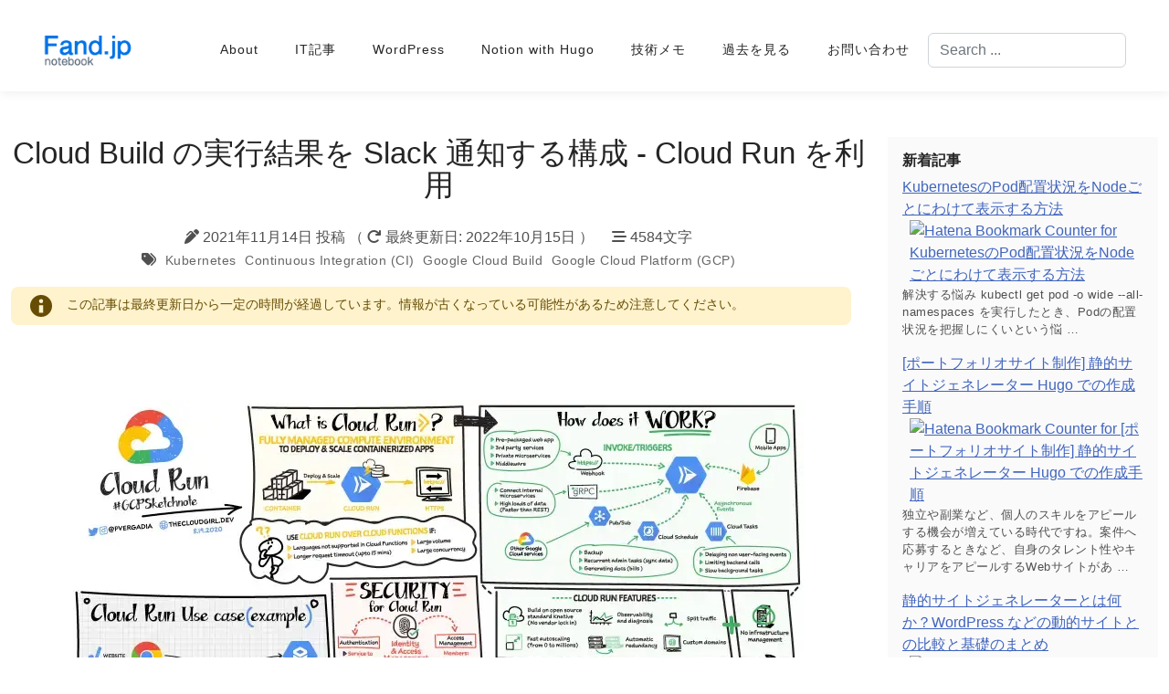

--- FILE ---
content_type: text/html; charset=utf-8
request_url: https://fand.jp/cloudbuild-and-cloudrun-with-slacknotifier/
body_size: 14375
content:
<!doctype html><html lang=ja itemscope itemtype=http://schema.org/Article>
<head>
<meta charset=utf-8>
<title>Cloud Build の実行結果を Slack 通知する構成 - Cloud Run を利用 | Fand.jp Blog</title>
<meta name=robots content="index, follow">
<link rel=canonical href=https://fand.jp/cloudbuild-and-cloudrun-with-slacknotifier/>
<meta name=viewport content="width=device-width,initial-scale=1,maximum-scale=5">
<meta name=generator content="Hugo 0.92.1">
<link rel=preload href=/cohub/scss/critical.min.17826bc8e7093200a1bc78bb8ccd922c788fc579da0a5d733a5a13c7d5fbd28b.css as=style>
<link href=/cohub/scss/critical.min.17826bc8e7093200a1bc78bb8ccd922c788fc579da0a5d733a5a13c7d5fbd28b.css rel=stylesheet integrity>
<link rel=icon href=/favicon.ico sizes=any>
<link rel=icon href=/icon.svg type=image/svg+xml>
<link rel=apple-touch-icon href=/apple-touch-icon.png>
<link rel=manifest href=/site.webmanifest>
<link href=https://fand.jp/index.xml rel=alternate type=application/rss+xml title="Fand.jp Blog">
<link href=https://fand.jp/index.xml rel=feed type=application/rss+xml title="Fand.jp Blog">
<meta property="og:title" content="Cloud Build の実行結果を Slack 通知する構成 - Cloud Run を利用">
<meta property="og:description" content="Cloud Build 環境で実行結果を Slack へ通知するために、Cloud Run を用いた構成例を説明します。">
<meta property="og:type" content="article">
<meta property="og:url" content="https://fand.jp/cloudbuild-and-cloudrun-with-slacknotifier/"><meta property="article:section" content="technologies">
<meta property="article:published_time" content="2021-11-14T02:45:00+09:00">
<meta property="article:modified_time" content="2022-10-15T00:00:00+09:00"><meta property="og:site_name" content="Fand.jp Blog">
<meta name=twitter:card content="summary_large_image">
<meta name=twitter:image content="https://cdn.fand.jp/images/2022/06/2da488be-cloudrun-0.jpg.webp?221015000000">
<meta property="og:image" content="https://cdn.fand.jp/images/2022/06/2da488be-cloudrun-0.jpg.webp?221015000000">
<meta name=twitter:title content="Cloud Build の実行結果を Slack 通知する構成 - Cloud Run を利用">
<meta name=twitter:description content="Cloud Build 環境で実行結果を Slack へ通知するために、Cloud Run を用いた構成例を説明します。">
<meta itemprop=name content="Cloud Build の実行結果を Slack 通知する構成 - Cloud Run を利用">
<meta itemprop=description content="Cloud Build 環境で実行結果を Slack へ通知するために、Cloud Run を用いた構成例を説明します。"><meta itemprop=datePublished content="2021-11-14T02:45:00+09:00">
<meta itemprop=dateModified content="2022-10-15T00:00:00+09:00">
<meta itemprop=wordCount content="4584">
<meta itemprop=image content="https://cdn.fand.jp/images/2022/06/2da488be-cloudrun-0.jpg.webp">
<meta itemprop=keywords content="Kubernetes,Continuous Integration (CI),Google Cloud Build,Google Cloud Platform (GCP),">
<script type=application/ld+json>{"@context":"http://schema.org","@type":"BlogPosting","articleSection":"technologies","name":"Cloud Build の実行結果を Slack 通知する構成 - Cloud Run を利用","headline":"Cloud Build の実行結果を Slack 通知する構成 - Cloud Run を利用","description":"Cloud Build 環境で実行結果を Slack へ通知するために、Cloud Run を用いた構成例を説明します。","inLanguage":"ja-JP","creator":"fand.jp","accountablePerson":"fand.jp","copyrightHolder":"fand.jp","copyrightYear":"2021","datePublished":"2021-11-14T02:45:00+09:00","dateModified":"2022-10-15T00:00:00+09:00","url":"https://fand.jp/cloudbuild-and-cloudrun-with-slacknotifier/","mainEntityOfPage":"https://fand.jp/cloudbuild-and-cloudrun-with-slacknotifier/","image":{"@type":"ImageObject","url":"https://cdn.fand.jp/images/2022/06/2da488be-cloudrun-0.jpg.webp"},"keywords":["ITインフラ技術, Kubernetes, Continuous Integration (CI), Google Cloud Build, Google Cloud Platform (GCP)"],"author":{"@type":"Person","name":"fand.jp"},"wordCount":4584}</script>
<script type=application/ld+json>{"@context":"http://schema.org","@type":"BreadcrumbList","itemListElement":[{"@type":"ListItem","position":1,"item":{"@id":"https://fand.jp","name":"home"}},{"@type":"ListItem","position":2,"item":{"@id":"https://fand.jp/categories/it%E3%82%A4%E3%83%B3%E3%83%95%E3%83%A9%E6%8A%80%E8%A1%93","name":"ITインフラ技術"}}]}</script>
<script>(function(b,d,e,a,g){b[a]=b[a]||[],b[a].push({'gtm.start':(new Date).getTime(),event:'gtm.js'});var f=d.getElementsByTagName(e)[0],c=d.createElement(e),h=a!='dataLayer'?'&l='+a:'';c.async=!0,c.src='https://www.googletagmanager.com/gtm.js?id='+g+h,f.parentNode.insertBefore(c,f)})(window,document,'script','dataLayer','GTM-K4PZMS2')</script>
</head>
<body>
<header>
<nav class="main-nav navbar navbar-expand-lg navbar-light main-nav-colored">
<div class=container-fluid>
<a href=https://fand.jp class=navbar-brand>
<img src=https://fand.jp/images/logo.png alt=site-logo>
</a>
<button type=button class=navbar-toggler data-bs-toggle=collapse data-bs-target=#navbarCollapse aria-label="Toggle Button">
<span class=navbar-toggler-icon></span>
</button>
<div class="collapse navbar-collapse" id=navbarCollapse>
<div class="navbar-nav ms-auto">
<ul class=navbar-nav>
<li class=nav-item>
<a class="nav-link scroll-to" href=/about/>About</a>
</li>
<li class=nav-item>
<a class="nav-link scroll-to active" href=/technologies/>IT記事</a>
</li>
<li class=nav-item>
<a class="nav-link scroll-to" href=/wordpress/>WordPress</a>
</li>
<li class=nav-item>
<a class="nav-link scroll-to" href=/notion-hugo-exporter/>Notion with Hugo</a>
</li>
<li class=nav-item>
<a class="nav-link scroll-to" href=/docs/>技術メモ</a>
</li>
<li class=nav-item>
<a class="nav-link scroll-to" href=/archives/>過去を見る</a>
</li>
<li class=nav-item>
<a class="nav-link scroll-to" href=/contact/>お問い合わせ</a>
</li>
</ul>
<div class=navbar-nav><form action=/search/>
<input id=search-input type=search name=fand.jp[query] class="form-control td-search-input" placeholder="Search ..." aria-label=ui-search>
</form>
</div>
</div>
</div>
</div>
</nav>
</header>
<div class=container-fluid>
<main role=main id=content>
<div class="post-outer mx-auto">
<div class=post>
<div class=row>
<div class=col-md-9>
<article>
<header>
<div class=post-title>
<h2>Cloud Build の実行結果を Slack 通知する構成 - Cloud Run を利用</h2>
</div>
<div class=post-meta>
<span>
<i class="fas fa-pen-alt"></i>
<time itemprop=”datepublished” class=created_at datetime=2021-11-14T02:45:00+09:00>2021年11月14日</time>
投稿</span>
<span>（
<i class="fas fa-redo"></i>
最終更新日:
<time itemprop=”modified” class=updated_at datetime=2022-10-15T00:00:00+09:00>2022年10月15日</time>
）</span>
<span class=ps-3>
<i class="fas fa-stream"></i>
4584文字</span>
<p>
<i class="fas fa-tags"></i>
<a class=tags href=/tags/kubernetes/>Kubernetes</a>
<a class=tags href=/tags/continuous-integration-ci/>Continuous Integration (CI)</a>
<a class=tags href=/tags/google-cloud-build/>Google Cloud Build</a>
<a class=tags href=/tags/google-cloud-platform-gcp/>Google Cloud Platform (GCP)</a>
</p>
<div id=legacy-alert class="alert alert-warning pa-3" role=alert><svg class="alert-icon-svg" data-icon="info" viewBox="0 0 32 32" style="fill:currentcolor"><title>info icon</title><path d="M16 0a16 16 0 010 32A16 16 0 0116 0m3 15H13V26h6zM16 6a3 3 0 000 6 3 3 0 000-6"/></svg>
<span class=ms-3>この記事は最終更新日から一定の時間が経過しています。情報が古くなっている可能性があるため注意してください。</span>
</div>
</div>
</header>
<div class=post-image>
<img src=https://cdn.fand.jp/images/2022/06/2da488be-cloudrun-0.jpg.webp alt=feature-image>
</div>
<div class=post-body>
<p>Hugo のサイトをビルドしてサーバーへデプロイするまでの一連のフローを Cloud Build にて実現していますが、デプロイ結果の通知をやっていなかったので設定することにしました。ここでは、GCP環境での実現にあたってどのような手段が良いのかを調べたので、選定経緯を含めて記したいと思います。</p>
<p>ここでの説明は Hugo に依存しませんので、GCP の Cloud Build を使っている構成であれば一通り適用可能です。</p>
<h2 id=最終構成結論>最終構成（結論）</h2>
<p><i class="fa-brands fa-google"></i> <a href=https://cloud.google.com/build/docs/configuring-notifications/configure-slack>GCPオフィシャルドキュメント</a>で説明されている Cloud Build Notifier を Cloud Run 環境上で動かす方式を選定しました。Cloud Build Notifier は、Cloud Run 環境上でコンテナとして実行される Docker イメージです。</p>
<p>調べる前は Cloud Functions (GCF) にエンドポイントを作って通知することになるかなと想像していました。もちろんこれでも問題ないのですが、Cloud Functions を使う場合はコードの管理が少なからず発生しますので、あまり時間をかけたいところではありません。</p>
<p>今回説明する方式は Cloud Run ＆ Docker イメージを用いた構成のため、よりパッケージ化された構成で実現できました。手順が少ないかというと Secret Manager を使ったりPub/Subを使ったり、その他各種機能のAPIを有効化したりで工数面の比較のみだとどっちもどっちな印象はありますが、クラウドネイティブ感が出ているので試すことができてよかったなという印象です。</p>
<p>アーキテクチャ的には Clouf Functions でアプリを動かすか、それとも Cloud Run 上でアプリを動かすかの違いであり、本質的には同じものと考えられます。</p>
<p><i class="fa-brands fa-google"></i> <a href=https://cloud.google.com/build/docs/configuring-notifications/configure-slack>Slack 通知を構成する  |  Cloud Build のドキュメント  |  Google Cloud</a></p>
<p>このチュートリアルに従うことで、以下の GCP サービスを体験することができます。</p>
<ul>
<li>Cloud Build ← 主役</li>
<li>Cloud Pub/Sub</li>
<li>Cloud Run
<ul>
<li>Cloud Build Notifier ＃これそのものはDockerイメージにすぎない</li>
</ul>
</li>
<li>Secret Manager
<ul>
<li><a href=https://www.vaultproject.io/>HashiCorp の Vault</a>みたいにシークレット情報の一元管理とキーのライフサイクルをマネジメントしてくれるサービス。</li>
<li>興味はあったものの使う機会を作れていなかったので好都合でした。</li>
</ul>
</li>
<li>Cloud Storage
<ul>
<li>Cloud Build Notifier の設定ファイルを1つ配置するために利用</li>
</ul>
</li>
</ul>
<p>以降はそれぞれ噛み砕きつつ記載します。やっていることは結局<i class="fa-brands fa-google"></i> <a href=https://cloud.google.com/build/docs/configuring-notifications/configure-slack>公式ガイド</a>の内容をなぞっているだけですが、ところどころで理解の補足を書いています。</p>
<h2 id=cloud-run-とは>Cloud Run とは</h2>
<p>Cloud Run は、Google のスケーラブルなインフラストラクチャ上でコンテナを直接実行できるマネージド コンピューティング プラットフォームと説明されています。</p>
<p><img src=https://cdn.fand.jp/images/2022/06/2da488be-cloudrun-0.jpg.webp alt></p>
<p>Picture Source: <i class="fa-brands fa-github"></i> <a href=https://github.com/priyankavergadia/GCPSketchnote>priyankavergadia/GCPSketchnote</a></p>
<p>Docker による構成管理に慣れている場合は、Cloud Functions を使わずに Cloud Run に寄せてしまうのもひとつの解決策だと思いますが、お手軽にコードのデプロイだけしたい場合は Cloud Functions も有力です。スキルセットに応じて選択するのがよさそうです。</p>
<p>責任分界点は、以下の通り定義されています。</p>
<blockquote>
<p>Cloud Run サービスでは、信頼性の高い HTTPS エンドポイントを実行するために必要なインフラストラクチャが提供されます。コードが TCP ポートでリッスンし、HTTP リクエストを処理することを確認するのは、お客様の責任となります</p>
</blockquote>
<a class=card-link href="https://cloud.google.com/run/docs/overview/what-is-cloud-run?hl=ja">
<article class=blog-card>
<img class=post-image src=https://cdn.fand.jp/images/2022/01/7119b41e-bg-read-more-768x576.jpg.webp alt="https://cloud.google.com/run/docs/overview/what-is-cloud-run?hl=ja">
<div class=article-details>
<h4 class=post-category>参照サイト</h4>
<h3 class=post-title>https://cloud.google.com/run/docs/overview/what-is-cloud-run?hl=ja</h3>
<p class=post-description>Notice: You are in development mode or could not get the remote server</p>
<p class=post-author>By cloud.google.com</p>
</div>
</article>
</a>
<h2 id=slack-通知を実現するアーキテクチャ概要>Slack 通知を実現するアーキテクチャ概要</h2>
<p>概要理解を目的としていますので、言葉の節々は厳密には不正確です。大枠の把握として捉えてください。
ここを抑えておくと、チュートリアルの理解の助けになると思います。</p>
<ul>
<li>Cloud Build が Cloud Pub/Sub に対してイベントを通知
<ul>
<li>イベントは、「ビルド成功したよ！」とか「失敗したよ！」といった情報</li>
</ul>
</li>
<li>Cloud Pub/Sub からのイベント連絡を待ち受けている Cloud Build Slack Notifier （サブスクライバー）が検知</li>
<li>Cloud Build Slack Notifier がSlackに対し通知
<ul>
<li>実装そのものは Go で書かれているシンプルなバイナリのようである</li>
<li><a href=https://github.com/GoogleCloudPlatform/cloud-build-notifiers/tree/master/slack>cloud-build-notifiers/slack at master · GoogleCloudPlatform/cloud-build-notifiers · GitHub</a></li>
</ul>
</li>
</ul>
<p>実行環境として Cloud Run を用いているものの、アーキテクチャ上は存在感が薄いので、さほど意識しなくても自然と使っている感じです。Cloud Run そのものの料金は、少々使う程度ならば無料内に収まると思われます。</p>
<p><i class="fa-brands fa-google"></i> <a href=https://cloud.google.com/run/pricing>料金  |  Cloud Run  |  Google Cloud</a>（2021/11/14時点）</p>
<ul>
<li>毎月最初の 180,000 vCPU 秒は無料</li>
<li>毎月最初の 360,000 GiB 秒は無料</li>
<li>毎月 200 万リクエストは無料</li>
<li>北米内の下り（外向き）は毎月 1 GiB まで無料</li>
</ul>
<p>CPU、メモリ、リクエスト、そしてトラフィックという4つの指標で課金計算されるようですね。</p>
<h2 id=前提条件>前提条件</h2>
<ul>
<li><code>gcloud</code> コマンドが利用できること</li>
<li>Cloud Build そのものの設定（<code>cloudbuild.yml</code> などを用いたビルド動作の設定）が済んでいること
<ul>
<li>この記事では、Cloud Build 実行後の結果を通知するための情報整理なのでフェーズが少々異なります</li>
</ul>
</li>
<li>Slack の Inccoming Webhook を予め用意しておくこと
<ul>
<li>むかーしから Inccoming Webhook を使っていて、かつたまにしか使わない場合、ふと気づくとSlackno画面構成が変わっていてこまることが度々あります。
<ol>
<li><a href=https://api.slack.com/apps/>https://api.slack.com/apps/</a> にアクセスして、自身のSlackアプリを選択（なければ作成）する</li>
<li>「Incoming Webhooks」を選択</li>
<li>「Webhook URL」の欄にURLがある</li>
</ol>
</li>
</ul>
</li>
</ul>
<h2 id=チュートリアルの補足>チュートリアルの補足</h2>
<p>すべて<i class="fa-brands fa-google"></i> <a href=https://cloud.google.com/build/docs/configuring-notifications/configure-slack>公式チュートリアル</a>通りなので全てをなぞることはせず、軽く補足をするに留めます。</p>
<p>チュートリアルには度々以下のような表現が出てきますが、赤い鉛筆の部分は編集可能で、いくつかで使いまわしをする文字列なので、入力しておくとその後のコピペが楽で便利だと思います。</p>
<p><img src=https://cdn.fand.jp/images/2022/06/b3f82f12-cloudrun-1.png.webp alt></p>
<p>（↑の鉛筆マーク）</p>
<p>以下の変数は頻出ですので準備しておきましょう。</p>
<ul>
<li><code>project-id</code>
<ul>
<li><code>gcloud config list</code> で現在の設定を確認可能。<code>project</code> キー部分にある値。</li>
</ul>
</li>
<li><code>project-number</code>
<ul>
<li>Cloud プロジェクト番号。手軽に確認するためのワンライナーは以下の通り。</li>
<li><code>gcloud projects describe $GOOGLE_CLOUD_PROJECT --format json | jq ".projectNumber | tonumber"</code></li>
<li>ここで <code>GOOGLE_CLOUD_PROJECT</code> は、最初似確認した <code>project-id</code> を意図しています。</li>
</ul>
</li>
</ul>
<h3 id=cloud-run-の実行準備>Cloud Run の実行準備</h3>
<p>Cloud Run の実行が初めてと想定される場合は、以下のコマンドを叩いて確認しておくとよいでしょう。 <code>gcloud run services list</code> は現在の設定状況（デプロイ状態）を確認できますが、初めての実行の場合は以下の通りAPIを有効化するか確認されます。（確認していませんが、初操作がいきなりデプロイでも同様の確認が出るのだろうとは思います）</p>
<div class=highlight><pre tabindex=0 style=color:#f8f8f2;background-color:#272822;-moz-tab-size:4;-o-tab-size:4;tab-size:4><code class=language-text data-lang=text>$ gcloud run services list
API [run.googleapis.com] not enabled on project [123projectnumber890]. Would you like to enable and retry (this will take a few minutes)? (y/N)?  y

Enabling service [run.googleapis.com] on project [123projectnumber890]...
Operation &#34;operations/acf.p2-123projectnumber890-88887777-0000-1111-2222-33334444aaaa&#34; finished successfully.
Listed 0 items.

</code></pre></div><p>なおこのチュートリアルを通じて一通りのセットアップが終わると、実行結果は以下のように表示されます。</p>
<div class=highlight><pre tabindex=0 style=color:#f8f8f2;background-color:#272822;-moz-tab-size:4;-o-tab-size:4;tab-size:4><code class=language-text data-lang=text>   SERVICE                  REGION    URL                                                      LAST DEPLOYED BY   LAST DEPLOYED AT
✔  yourname-slack-notifier  us-westX  &lt;https://yourname-slack-notifier-XXXXXXXXXX-XX.a.run.app&gt;  <a href="/cdn-cgi/l/email-protection" class="__cf_email__" data-cfemail="f99c81989489959cb99e94989095d79a9694">[email&#160;protected]</a>  2021-11-13T08:42:27.796066Z

</code></pre></div><h3 id=iam関連の設定>IAM関連の設定</h3>
<p>いくつかIAMの権限設定がありますが、それぞれ以下の目的に対して設定するものです。</p>
<ul>
<li>&ldquo;Compute Engine のデフォルトのサービス アカウント&rdquo; が、 Secret Manager を参照して情報を取得できるように権限付与する</li>
<li>Cloud Run サービスアカウントが Cloud Storage バケットを参照するために &ldquo;Compute Engine のデフォルトのサービス アカウント&rdquo; にストレージオブジェクト閲覧権限を付与する</li>
<li>プロジェクトに認証トークンを作成する Pub/Sub 権限を付与する</li>
<li>cloud-run-pubsub-invoker サービスアカウントに Cloud Run Invoker 権限を付与する</li>
</ul>
<h3 id=notifier-構成ファイルを作成>Notifier 構成ファイルを作成</h3>
<div class=highlight><pre tabindex=0 style=color:#f8f8f2;background-color:#272822;-moz-tab-size:4;-o-tab-size:4;tab-size:4><code class=language-yaml data-lang=yaml><span style=color:#f92672>apiVersion</span>: <span style=color:#ae81ff>cloud-build-notifiers/v1</span>
<span style=color:#f92672>kind</span>: <span style=color:#ae81ff>SlackNotifier</span>
<span style=color:#f92672>metadata</span>:
  <span style=color:#f92672>name</span>: <span style=color:#ae81ff>example-slack-notifier</span>
<span style=color:#f92672>spec</span>:
  <span style=color:#f92672>notification</span>:
    <span style=color:#f92672>filter</span>: <span style=color:#ae81ff>build.status == Build.Status.SUCCESS</span>
    <span style=color:#f92672>delivery</span>:
      <span style=color:#f92672>webhookUrl</span>:
        <span style=color:#f92672>secretRef</span>: <span style=color:#ae81ff>webhook-url</span>
  <span style=color:#f92672>secrets</span>:
  - <span style=color:#f92672>name</span>: <span style=color:#ae81ff>webhook-url</span>
    <span style=color:#f92672>value</span>: <span style=color:#ae81ff>projects/project-id/secrets/secret-name/versions/latest</span>

</code></pre></div><p>Notifier の設定ですが、Kubernetesそのものって感じのコンフィグです。<code>spec.notification.filter</code> に記載されている条件式で通知対象の挙動を変更できるようです。詳しくはマニュアルに複数のパターンが記載されています。</p>
<h3 id=notifier-を-cloud-run-にデプロイ>Notifier を Cloud Run にデプロイ</h3>
<div class=highlight><pre tabindex=0 style=color:#f8f8f2;background-color:#272822;-moz-tab-size:4;-o-tab-size:4;tab-size:4><code class=language-text data-lang=text> gcloud run deploy service-name \\
   --image=us-east1-docker.pkg.dev/gcb-release/cloud-build-notifiers/slack:latest \\
   --no-allow-unauthenticated \\
   --update-env-vars=CONFIG_PATH=config-path,PROJECT_ID=project-id

</code></pre></div><p><code>image</code> はGoogleが提供している Docker Image のレジトリーです。
<code>config-path</code> は、格納した設定ファイルの場所を示すCloud Storage のバケットを含むフルパスを記載します。<code>gs://...</code></p>
<h3 id=cloud-build-から通知する先は-cloud-builds-トピック>Cloud Build から通知する先は cloud-builds トピック</h3>
<blockquote>
<p>Cloud Build では、ビルドの作成時、ビルドの動作状態への移行時、ビルドの完了時など、ビルドの状態が変化したときに Google Pub/Sub トピックにメッセージを公開します。Cloud Build がビルド更新メッセージを公開する Pub/Sub トピックは cloud-builds です。</p>
</blockquote>
<p>とのことで、トピック名は固定のようです。</p>
<p>なお <strong>トピック</strong> と <strong>サブスクリプション</strong> という単語が出てきますが、トピックが入り口、サブスクリプションが出口（サブスクライバー≒アプリケーションがイベント待受をする場所）と捉えれば概ね困らないかと思います。サブスクリプションも自由に名前をつけられるのがかえって面倒ですが、<code>cloud-builds-subscriber</code> みたいな名前にするなど、適当で構いません。</p>
<p><i class="fa-brands fa-google"></i> <a href="https://cloud.google.com/build/docs/subscribe-build-notifications?hl=ja">ビルド通知へのサブスクリプション  |  Cloud Build のドキュメント  |  Google Cloud</a></p>
<h3 id=secret-manager>Secret Manager</h3>
<p>今回のチュートリアルでは画面操作でしたのでコマンドはありませんでしたが、以下の通り別のガイドも存在しています。</p>
<blockquote>
<p>Secret Manager では、シークレットをバイナリ blob またはテキスト文字列として保存、管理、アクセスできます。適切な権限を使用して、シークレットのコンテンツを表示できます。</p>
</blockquote>
<pre><code>Secret Manager は、実行時にアプリケーションが必要とする構成情報（データベース パスワード、API キー、TLS 証明書など）を保存するのに便利です。
</code></pre>
<p><i class="fa-brands fa-google"></i> <a href=https://cloud.google.com/secret-manager/docs/quickstart>クイックスタート  |  Secret Manager のドキュメント  |  Google Cloud</a></p>
<p>Kubernetes なんかを使っていると <code>ConfigMap</code> や <code>Secret</code> の構成ファイル管理が煩雑になってくるほか、そもそもシークレット系の情報をテキストファイルで管理するのはもろもろ気分がよくありませんので、この手のシークレットマネージャーに一元化していくのが望ましいと思います。（まだ実用的なレベルで活用したことがないので表面的な意見に留めます）</p>
<h2 id=作業で用いるコマンド例>作業で用いるコマンド例</h2>
<h3 id=通知機能構成ファイルを-cloud-storage-バケットにアップロード>通知機能構成ファイルを Cloud Storage バケットにアップロード</h3>
<div class=highlight><pre tabindex=0 style=color:#f8f8f2;background-color:#272822;-moz-tab-size:4;-o-tab-size:4;tab-size:4><code class=language-bash data-lang=bash><span style=color:#75715e># 初回のみ。バケット名は任意なので適当に置換</span>
gsutil mb gs://cloudrun-settings/

<span style=color:#75715e># ファイルをバケットにコピーする</span>
gsutil cp cloudbuild-slack-notifier.yml gs://cloudrun-settings/cloudbuild-slack-notifier.yml
</code></pre></div><h3 id=cloud-run-有効化><strong>Cloud Run 有効化</strong></h3>
<div class=highlight><pre tabindex=0 style=color:#f8f8f2;background-color:#272822;-moz-tab-size:4;-o-tab-size:4;tab-size:4><code class=language-bash data-lang=bash><span style=color:#75715e># Slackイメージのバージョンは年月によって変わっているので、最新情報はドキュメントを参照して置き換え</span>
gcloud run deploy cloudbuild-slack-notifier <span style=color:#ae81ff>\
</span><span style=color:#ae81ff></span>   --image<span style=color:#f92672>=</span>us-east1-docker.pkg.dev/gcb-release/cloud-build-notifiers/slack:slack-1.14.0 <span style=color:#ae81ff>\
</span><span style=color:#ae81ff></span>   --no-allow-unauthenticated <span style=color:#ae81ff>\
</span><span style=color:#ae81ff></span>   --max-instances<span style=color:#f92672>=</span><span style=color:#ae81ff>1</span> <span style=color:#ae81ff>\
</span><span style=color:#ae81ff></span>   --update-env-vars<span style=color:#f92672>=</span>CONFIG_PATH<span style=color:#f92672>=</span>gs://cloudrun-settings/cloudbuild-slack-notifier.yml,PROJECT_ID<span style=color:#f92672>=</span>$PROJECT_ID

</code></pre></div><h3 id=サブスクリプション-subscription-作成>サブスクリプション (Subscription) 作成</h3>
<p>Cloud Run Invoker 権限を付与したサービスアカウント名を変数に入れて起きます。好みですが、手順の使いまわしがしやすいため。コマンドの出力時のスペースの都合で awk の実行結果に差が生じやすいので、<code>awk -F'[[:space:]][[:space:]]+'</code> としてスペースが2連続する部分をデリミタとします。</p>
<div class=highlight><pre tabindex=0 style=color:#f8f8f2;background-color:#272822;-moz-tab-size:4;-o-tab-size:4;tab-size:4><code class=language-bash data-lang=bash><span style=color:#75715e># Cloud Run Invoker 権限を付与したサービスアカウント名を取得</span>
invoker_iam<span style=color:#f92672>=</span><span style=color:#66d9ef>$(</span>gcloud iam service-accounts list | grep invoker | awk -F<span style=color:#e6db74>&#39;[[:space:]][[:space:]]+&#39;</span> <span style=color:#e6db74>&#39;{print $2}&#39;</span><span style=color:#66d9ef>)</span>; print $invoker_iam
</code></pre></div><ul>
<li><code>$invoker_iam</code> に値が入っていることを確認し、Subscription を作成します。</li>
<li><code>--push-endpoint</code> にはデプロイした CloudRun アプリのURLをセットするため、 <code>gcloud run services describe cloudbuild-slack-notifier --format="value(status.url)"</code> で取得しています。</li>
</ul>
<div class=highlight><pre tabindex=0 style=color:#f8f8f2;background-color:#272822;-moz-tab-size:4;-o-tab-size:4;tab-size:4><code class=language-bash data-lang=bash><span style=color:#75715e># サブスクリプションを作成。サブスクリプション名は任意。</span>
gcloud pubsub subscriptions create run-cloudbuild-slack-notifier <span style=color:#ae81ff>\
</span><span style=color:#ae81ff></span>   --topic<span style=color:#f92672>=</span>cloud-builds <span style=color:#ae81ff>\
</span><span style=color:#ae81ff></span>   --push-endpoint<span style=color:#f92672>=</span><span style=color:#66d9ef>$(</span>gcloud run services describe cloudbuild-slack-notifier --format<span style=color:#f92672>=</span><span style=color:#e6db74>&#34;value(status.url)&#34;</span><span style=color:#66d9ef>)</span> <span style=color:#ae81ff>\
</span><span style=color:#ae81ff></span>   --push-auth-service-account<span style=color:#f92672>=</span>$invoker_iam

</code></pre></div><p>ただし、上記のデフォルトで作成すると、一定期間のビルドがない場合にサブスクリプションが消えてしまいます。久しぶりに利用したときに動かずに困惑してしまうので、無期限とする場合は以下のオプションを設定します。</p>
<p><code>--expiration-period="never</code></p>
<h3 id=cloudrun操作>CloudRun操作</h3>
<ul>
<li><code>gcloud run services list</code>
<ul>
<li>デプロイしているアプリの一覧</li>
</ul>
</li>
<li><code>cloud run services delete $APP_NAME</code>
<ul>
<li>アプリを削除する</li>
</ul>
</li>
</ul>
<div class=highlight><pre tabindex=0 style=color:#f8f8f2;background-color:#272822;-moz-tab-size:4;-o-tab-size:4;tab-size:4><code class=language-bash data-lang=bash>SERVICE_URL<span style=color:#f92672>=</span><span style=color:#66d9ef>$(</span>gcloud run services describe cloudbuild-slack-notifier --format<span style=color:#f92672>=</span><span style=color:#e6db74>&#34;value(status.url)&#34;</span><span style=color:#66d9ef>)</span>; echo $SERVICE_URL
</code></pre></div><h3 id=一通り設定したつもりだけど通知が行われない場合>一通り設定したつもりだけど通知が行われない場合</h3>
<ul>
<li>Cloud Run の GCPコンソールにて、デプロイしたアプリ（サービス）からログを確認できるので見てみる。</li>
<li>認証が足りていない場合は以下のエラーが出る。サービスに対して Invoker 権限を付与する必要がある。</li>
</ul>
<blockquote>
<p>The request was not authenticated. Either allow unauthenticated invocations or set the proper Authorization header. Read more at <a href=https://cloud.google.com/run/docs/securing/authenticating>https://cloud.google.com/run/docs/securing/authenticating</a> Additional troubleshooting documentation can be found at: <a href=https://cloud.google.com/run/docs/troubleshooting#unauthorized-client>https://cloud.google.com/run/docs/troubleshooting#unauthorized-client</a></p>
</blockquote>
<p>ROLE付与コマンド</p>
<div class=highlight><pre tabindex=0 style=color:#f8f8f2;background-color:#272822;-moz-tab-size:4;-o-tab-size:4;tab-size:4><code class=language-bash data-lang=bash><span style=color:#75715e># `cloudbuild-slack-notifier` は Run にデプロイしたサービス名を書く</span>
gcloud run services add-iam-policy-binding cloudbuild-slack-notifier <span style=color:#ae81ff>\
</span><span style=color:#ae81ff></span>  --member<span style=color:#f92672>=</span>serviceAccount:cloud-run-pubsub-invoker@<span style=color:#66d9ef>$(</span>gcloud config get-value project<span style=color:#66d9ef>)</span>.iam.gserviceaccount.com <span style=color:#ae81ff>\
</span><span style=color:#ae81ff></span>  --role<span style=color:#f92672>=</span>roles/run.invoker
</code></pre></div><h2 id=まとめ>まとめ</h2>
<p>Cloud Functions でサクッと Slack 通知機能を作ってしまうのが手っ取り早かったとは思いますが、同じ技術の繰り返しも面白くないので新しい構成にトライしました。GCPのドキュメントがしっかりしているので特に困る部分はないのですが、手順をなぞる上で意味の確認などで時間をとった部分もありますので、復習も兼ねて記録しました。</p>
<p>少しでも理解の補助になればと思います。</p>
</div>
<footer class=post-footer>
<div class=container>
<div class=row>
<div class=col-12>
<div class=section-title>
<h2>関連するかもしれない記事</h2>
</div>
</div>
</div>
<div class=row>
<div class="col-lg-4 col-md-6">
<article class=blog-post>
<a href=/techniques-for-building-docker-image-with-cloudbuild/>
<img src=/tcard/7811b76e-7385-46b0-a6c8-0b54c07a1141/2020-04-30-7811b76e-7385-46b0-a6c8-0b54c07a1141.webp alt=blog-images>
<div class=blog-content>
<h3>GCP Cloud Build で Docker イメージを build する時のテクニック（Rails）</h3>
<p>本記事は、Cloud Build を試したうえでの気付きをメモするものです。 何らかの目的を完遂する …</p>
</div>
</a>
</article>
</div>
<div class="col-lg-4 col-md-6">
<article class=blog-post>
<a href=/wordpress/cron-job-to-run-word-press-wp-cron-with-wp-cli/>
<img src=/tcard/539c2dfd-1b51-4400-be72-38798e4ef02a/2022-11-24-539c2dfd-1b51-4400-be72-38798e4ef02a.webp alt=blog-images>
<div class=blog-content>
<h3>[Kubernetes] WordPress WP-Cron を WP-CLI で実行する CronJob</h3>
<p>この記事では以下の内容について記載します。 コマンドラインツール WP-CLI …</p>
</div>
</a>
</article>
</div>
<div class="col-lg-4 col-md-6">
<article class=blog-post>
<a href=/technologies/federate-google-service-accounts-with-kubernetes-sa-using-workload-identity/>
<img src=/tcard/b26834f1-78de-445a-8d28-74d43fe6625a/2022-11-18-b26834f1-78de-445a-8d28-74d43fe6625a.webp alt=blog-images>
<div class=blog-content>
<h3>[GKE] サービスアカウントとサービスアカウントを連携する - Workload Identity</h3>
<p>GCP の Kubernetes サービス (GKE) にて格安ノード Preemptible VM …</p>
</div>
</a>
</article>
</div>
<div class="col-lg-4 col-md-6">
<article class=blog-post>
<a href=/technologies/record-of-upgrading-gke-kubernetes-from-1-18-to-1-22/>
<img src=/tcard/91686cf2-ea26-4c42-b218-763560e70bda/2022-06-25-91686cf2-ea26-4c42-b218-763560e70bda.webp alt=blog-images>
<div class=blog-content>
<h3>[GKE] Kubernetes を 1.18から1.22までアップグレードした記録</h3>
<p>保有する一部のGKEクラスタが古いバージョンで動いていたので、一気にアップグレードしていくことにしま …</p>
</div>
</a>
</article>
</div>
<div class="col-lg-4 col-md-6">
<article class=blog-post>
<a href=/wordpress/how-to-build-word-press-on-kubernetes/>
<img src=https://cdn.fand.jp/images/2022/02/cc202294-eye-k8s-with-wp.png.webp alt=blog-images>
<div class=blog-content>
<h3>WordPressをKubernetes に構築する手順（GCP GKE）</h3>
<p>Kubernetes へ WordPress を設置したので作業経緯を記録する記事です。 この記事が …</p>
</div>
</a>
</article>
</div>
<div class="col-lg-4 col-md-6">
<article class=blog-post>
<a href=/wordpress/migrate-word-press-operation-to-kubernetes-gke/>
<img src=/tcard/78cc9b78-fefb-49f2-b3bf-d155746ecadb/2019-01-05-78cc9b78-fefb-49f2-b3bf-d155746ecadb.webp alt=blog-images>
<div class=blog-content>
<h3>WordPress運用をKubernetes（GKE）へ移行する流れ</h3>
<p>Kubernetesの利用頻度が増えてきたので、個人VPSで運営しているWordPress …</p>
</div>
</a>
</article>
</div>
</div>
</div>
</footer>
</article>
</div>
<div id=aside class=col-md-3>
<aside class="ads mb2-l"></aside>
<aside class="tagcloud mb2-l">
<div class="aside-box recent-posts">
<h4 class=title>新着記事</h4>
<div class="pa0 list">
<div>
<a href=/technologies/how-to-display-kubernetes-pod-placement-status-by-node/>KubernetesのPod配置状況をNodeごとにわけて表示する方法</a>
<a href=https://b.hatena.ne.jp/entry/https://fand.jp/technologies/how-to-display-kubernetes-pod-placement-status-by-node/ rel=nofollow>
<img alt="Hatena Bookmark Counter for KubernetesのPod配置状況をNodeごとにわけて表示する方法" class=hatena-bookmark src=https://b.hatena.ne.jp/entry/image/https://fand.jp/technologies/how-to-display-kubernetes-pod-placement-status-by-node/>
</a>
<p class=summary>解決する悩み kubectl get pod -o wide --all-namespaces を実行したとき、Podの配置状況を把握しにくいという悩 …</p>
</div>
<div>
<a href=/technologies/how-to-create-portfolio-using-static-site-generator-hugo/>[ポートフォリオサイト制作] 静的サイトジェネレーター Hugo での作成手順</a>
<a href=https://b.hatena.ne.jp/entry/https://fand.jp/technologies/how-to-create-portfolio-using-static-site-generator-hugo/ rel=nofollow>
<img alt="Hatena Bookmark Counter for [ポートフォリオサイト制作] 静的サイトジェネレーター Hugo での作成手順" class=hatena-bookmark src=https://b.hatena.ne.jp/entry/image/https://fand.jp/technologies/how-to-create-portfolio-using-static-site-generator-hugo/>
</a>
<p class=summary>独立や副業など、個人のスキルをアピールする機会が増えている時代ですね。案件へ応募するときなど、自身のタレント性やキャリアをアピールするWebサイトがあ …</p>
</div>
<div>
<a href=/what-is-static-site-generator/>静的サイトジェネレーターとは何か？WordPress などの動的サイトとの比較と基礎のまとめ</a>
<a href=https://b.hatena.ne.jp/entry/https://fand.jp/what-is-static-site-generator/ rel=nofollow>
<img alt="Hatena Bookmark Counter for 静的サイトジェネレーターとは何か？WordPress などの動的サイトとの比較と基礎のまとめ" class=hatena-bookmark src=https://b.hatena.ne.jp/entry/image/https://fand.jp/what-is-static-site-generator/>
</a>
<p class=summary>現代のWebサイトの4割に近いサイトが WordPress で作成されているといいます。WordPress はとても優れたソフトウェアであること、そし …</p>
</div>
<div>
<a href=/technologies/introduction-of-oss-projects-made-with-rails-part-1/>Rails で作られた OSSプロジェクト紹介 (Alaveteli, chatwoot, ciao, discourse, Feedbin)</a>
<a href=https://b.hatena.ne.jp/entry/https://fand.jp/technologies/introduction-of-oss-projects-made-with-rails-part-1/ rel=nofollow>
<img alt="Hatena Bookmark Counter for Rails で作られた OSSプロジェクト紹介 (Alaveteli, chatwoot, ciao, discourse, Feedbin)" class=hatena-bookmark src=https://b.hatena.ne.jp/entry/image/https://fand.jp/technologies/introduction-of-oss-projects-made-with-rails-part-1/>
</a>
<p class=summary>便利なOSSプロジェクトが存在しているのに、類似機能を提供する有料サービスにお金を払っていたり、あるいは知らないことでわざわざ機能が劣るソフトウェアを …</p>
</div>
<div>
<a href=/technologies/how-to-install-prometheus-my-sql-exporter/>[Kubernetes] Prometheus MySQL Exporter インストール方法</a>
<a href=https://b.hatena.ne.jp/entry/https://fand.jp/technologies/how-to-install-prometheus-my-sql-exporter/ rel=nofollow>
<img alt="Hatena Bookmark Counter for [Kubernetes] Prometheus MySQL Exporter インストール方法" class=hatena-bookmark src=https://b.hatena.ne.jp/entry/image/https://fand.jp/technologies/how-to-install-prometheus-my-sql-exporter/>
</a>
<p class=summary>Kubernetes (GKE) へ Prometheus の MySQL Exporter をインストールするための情報を記載します。この記事では以 …</p>
</div>
</div>
</div>
</aside>
<aside class="tagcloud mb2-l">
<div class=aside-box>
<h4 class=title>タグ一覧</h4>
<div class=tagcloud-tags>
<a href=/tags/kubernetes/ class="badge badge-pill font-size-23">
Kubernetes
</a>
<a href=/tags/hugo/ class="badge badge-pill font-size-18">
Hugo
</a>
<a href=/tags/wordpress/ class="badge badge-pill font-size-15">
WordPress
</a>
<a href=/tags/docker/ class="badge badge-pill font-size-14">
Docker
</a>
<a href=/tags/%E3%83%97%E3%83%AD%E3%82%B0%E3%83%A9%E3%83%9F%E3%83%B3%E3%82%B0/ class="badge badge-pill font-size-12">
プログラミング
</a>
<a href=/tags/notion/ class="badge badge-pill font-size-11">
Notion
</a>
<a href=/tags/rails/ class="badge badge-pill font-size-10">
Rails
</a>
<a href=/tags/google-cloud-platform-gcp/ class="badge badge-pill font-size-9">
Google Cloud Platform (GCP)
</a>
<a href=/tags/%E9%9D%99%E7%9A%84%E3%82%B5%E3%82%A4%E3%83%88%E3%82%B8%E3%82%A7%E3%83%8D%E3%83%AC%E3%83%BC%E3%82%BF%E3%83%BCssg/ class="badge badge-pill font-size-7">
静的サイトジェネレーター（SSG）
</a>
<a href=/tags/ssl%E8%A8%BC%E6%98%8E%E6%9B%B8/ class="badge badge-pill font-size-5">
SSL証明書
</a>
</div>
</div></aside>
<aside class="toc mb2-l"><div class=aside-box>
<h4 class=title>記事の見出し</h4>
<nav id=TableOfContents>
<ul>
<li><a href=#最終構成結論>最終構成（結論）</a></li>
<li><a href=#cloud-run-とは>Cloud Run とは</a></li>
<li><a href=#slack-通知を実現するアーキテクチャ概要>Slack 通知を実現するアーキテクチャ概要</a></li>
<li><a href=#前提条件>前提条件</a></li>
<li><a href=#チュートリアルの補足>チュートリアルの補足</a>
<ul>
<li><a href=#cloud-run-の実行準備>Cloud Run の実行準備</a></li>
<li><a href=#iam関連の設定>IAM関連の設定</a></li>
<li><a href=#notifier-構成ファイルを作成>Notifier 構成ファイルを作成</a></li>
<li><a href=#notifier-を-cloud-run-にデプロイ>Notifier を Cloud Run にデプロイ</a></li>
<li><a href=#cloud-build-から通知する先は-cloud-builds-トピック>Cloud Build から通知する先は cloud-builds トピック</a></li>
<li><a href=#secret-manager>Secret Manager</a></li>
</ul>
</li>
<li><a href=#作業で用いるコマンド例>作業で用いるコマンド例</a>
<ul>
<li><a href=#通知機能構成ファイルを-cloud-storage-バケットにアップロード>通知機能構成ファイルを Cloud Storage バケットにアップロード</a></li>
<li><a href=#cloud-run-有効化><strong>Cloud Run 有効化</strong></a></li>
<li><a href=#サブスクリプション-subscription-作成>サブスクリプション (Subscription) 作成</a></li>
<li><a href=#cloudrun操作>CloudRun操作</a></li>
<li><a href=#一通り設定したつもりだけど通知が行われない場合>一通り設定したつもりだけど通知が行われない場合</a></li>
</ul>
</li>
<li><a href=#まとめ>まとめ</a></li>
</ul>
</nav>
</div></aside>
</div>
</div>
</div>
</div>
</main>
<footer class="text-center text-lg-start bg-white text-muted row border-top">
<section class=mt-3>
<div class="container text-center text-md-start mt-5">
<div class="row mt-3">
<div class="col-md-3 col-lg-4 col-xl-3 mx-auto mb-4">
<h6 class="text-uppercase fw-bold mb-4">
<i class="fas fa-gem me-3 text-secondary"></i>fand.jp
</h6>
<p>
当サイトは、ITのインフラ技術に関する情報や、その他個人的に関心のあるテーマに関する記事を執筆しています。
サイトの概要は <a href=/about>About</a> をご覧ください。
</p>
</div>
<div class="col-md-2 col-lg-2 col-xl-2 mx-auto mb-4">
<h6 class="text-uppercase fw-bold mb-4">
Software
</h6>
<p><a href=/notion-hugo-exporter/ class=text-reset>Noti on Hugo Exporter</a></p>
</div>
<div class="col-md-3 col-lg-2 col-xl-2 mx-auto mb-4">
<h6 class="text-uppercase fw-bold mb-4">
Blog Contents
</h6>
<p><a href=/technologies/ class=text-reset>IT</a></p>
<p><a href=/wordpress/ class=text-reset>WordPress</a></p>
<p><a href=/notion/ class=text-reset>Notion</a></p>
<p><a href=/posts/ class=text-reset>General</a></p>
<p><a href=/archives/ class=text-reset>Archives</a></p>
</div>
<div class="col-md-4 col-lg-3 col-xl-3 mx-auto mb-md-0 mb-4">
<h6 class="text-uppercase fw-bold mb-4">Contact</h6>
<p><i class="fas fa-home me-3 text-secondary"></i>
<a href=/about/ class=text-reset>About</a></p>
<p>
<i class="fas fa-envelope me-3 text-secondary"></i>
<a href=/contact/ class=text-reset>Form</a>
</p>
<p>Social link:</p>
<p class=fs-2>
<a href=https://github.com/dobassy/ class="me-4 link-secondary">
<i class="fab fa-github"></i></a>
</p>
</div>
</div>
</div>
</section>
<div class="text-center p-4" style=background-color:rgba(0,0,0,.025)>
© 2025 fand.jp.
<a href=/privacy/ class=text-reset>Privacy Policy</a>
</div>
</footer>
</div>
<script data-cfasync="false" src="/cdn-cgi/scripts/5c5dd728/cloudflare-static/email-decode.min.js"></script><script defer src=https://code.jquery.com/jquery-3.6.1.slim.js></script>
<script defer src=/js/vendorBundle.min.c6fd7fc7f1bafaaa7fdc56897a0531f6365d2719219dfcc2d5dccc17f3ef2e55.js></script>
<script defer src=/js/bundle.min.011db14942c9bbcbf2e52732018a29b2ff9c609eb24b227c6d96ae9b2f363805.js></script>
<script>window.addEventListener("DOMContentLoaded",()=>{showLegacyAlert()})</script>
<script>var vc_pid="887550852"</script><script src=//aml.valuecommerce.com/vcdal.js async></script>
<link rel=preload href=/cohub/scss/non-critical.min.baa37bdcc5ae0701a04d9cee67d20aca21916b6f9c83e1f2217cb1a9af10f5b9.css as=style>
<link href=/cohub/scss/non-critical.min.baa37bdcc5ae0701a04d9cee67d20aca21916b6f9c83e1f2217cb1a9af10f5b9.css rel=stylesheet integrity>
<noscript><iframe src="https://www.googletagmanager.com/ns.html?id=GTM-K4PZMS2" height=0 width=0 style=display:none;visibility:hidden></iframe></noscript>
<!-- Cloudflare Pages Analytics --><script defer src='https://static.cloudflareinsights.com/beacon.min.js' data-cf-beacon='{"token": "a78042c7de3e4f76b95e2a4099b59550"}'></script><!-- Cloudflare Pages Analytics --></body>
</html>

--- FILE ---
content_type: text/html; charset=utf-8
request_url: https://www.google.com/recaptcha/api2/aframe
body_size: 266
content:
<!DOCTYPE HTML><html><head><meta http-equiv="content-type" content="text/html; charset=UTF-8"></head><body><script nonce="2oJ2okrlGUpFkg_GHB8ogA">/** Anti-fraud and anti-abuse applications only. See google.com/recaptcha */ try{var clients={'sodar':'https://pagead2.googlesyndication.com/pagead/sodar?'};window.addEventListener("message",function(a){try{if(a.source===window.parent){var b=JSON.parse(a.data);var c=clients[b['id']];if(c){var d=document.createElement('img');d.src=c+b['params']+'&rc='+(localStorage.getItem("rc::a")?sessionStorage.getItem("rc::b"):"");window.document.body.appendChild(d);sessionStorage.setItem("rc::e",parseInt(sessionStorage.getItem("rc::e")||0)+1);localStorage.setItem("rc::h",'1769554484009');}}}catch(b){}});window.parent.postMessage("_grecaptcha_ready", "*");}catch(b){}</script></body></html>

--- FILE ---
content_type: application/javascript
request_url: https://fand.jp/js/bundle.min.011db14942c9bbcbf2e52732018a29b2ff9c609eb24b227c6d96ae9b2f363805.js
body_size: 1624
content:
$(document).ready(function(){"use strict";$("a[href='#top']").click(function(){return $("html, body").animate({scrollTop:0},"slow"),!1}),$("a.scroll-to").on("click",function(a){$("html, body").stop().animate({scrollTop:$(this.hash).offset().top-50},1e3),a.preventDefault(),screen.width<992&&$(".navbar-toggler").click()}),AOS.init({disable:"mobile"}),$(".service-item").matchHeight({byRow:0}),$(".blog-content").matchHeight({byRow:0}),$(".story-slider").slick({dots:!0,infinite:!0,speed:300,slidesToShow:1,slidesToScroll:1,arrows:!1,autoplay:!0,responsive:[{breakpoint:992,settings:{slidesToShow:1,slidesToScroll:1}},{breakpoint:768,settings:{slidesToShow:1,slidesToScroll:1}}]}),$(".quotes-slider").slick({dots:!0,infinite:!0,speed:300,slidesToShow:1,slidesToScroll:1,arrows:!1,autoplay:!0,responsive:[{breakpoint:992,settings:{slidesToShow:1,slidesToScroll:1}},{breakpoint:768,settings:{slidesToShow:1,slidesToScroll:1}}]}),$(".clients-slider").slick({dots:!0,infinite:!0,speed:300,slidesToShow:4,slidesToScroll:1,arrows:!1,autoplay:!0,responsive:[{breakpoint:992,settings:{slidesToShow:1,slidesToScroll:1}},{breakpoint:768,settings:{slidesToShow:1,slidesToScroll:1}}]}),$(".popup-youtube, .popup-vimeo, .popup-gmaps").magnificPopup({disableOn:700,type:"iframe",mainClass:"mfp-fade",removalDelay:160,preloader:!1,fixedContentPos:!1}),$(".gallery").magnificPopup({delegate:"a",type:"image",closeOnContentClick:!1,closeBtnInside:!1,mainClass:"mfp-with-zoom mfp-img-mobile",image:{verticalFit:!0,titleSrc:function(a){return a.el.attr("title")+' &middot; <a class="image-source-link" href="'+a.el.attr("data-source")+'" target="_blank">image source</a>'}},gallery:{enabled:!0},zoom:{enabled:!0,duration:300,opener:function(a){return a.find("img")}}})}),function(){window.addEventListener("scroll",function(){$(window).scrollTop()?$(".main-nav").addClass("nav-bg"):$(".main-nav").removeClass("nav-bg")})}(),window.addEventListener("DOMContentLoaded",()=>{setTocActiveStateObserver(),addNewWindowIconForExternalLink(),createFaqSchema();const b=new URLSearchParams(document.location.search.substring(1)),a=b.get("fand.jp[query]");a!==void 0&&(document.querySelector("#search-input").value=a)});function setTocActiveStateObserver(){const a=new IntersectionObserver(a=>{a.forEach(a=>{const b=a.target.getAttribute("id");a.intersectionRatio>0&&(clearActiveStatesInTableOfContents(),document.querySelector(`nav li a[href="#${b}"]`).parentElement.classList.add("active"))})});document.querySelectorAll("h1[id],h2[id],h3[id],h4[id]").forEach(b=>{a.observe(b)})}function clearActiveStatesInTableOfContents(){document.querySelectorAll("nav li").forEach(a=>{a.classList.remove("active")})}function addNewWindowIconForExternalLink(){const a=document.domain,b=new RegExp(a),c=new RegExp(/https?:/);document.querySelectorAll(".post-body p > a, .post-body li > a").forEach(a=>{let d=a.getAttribute("href");!b.test(d)&&c.test(d)&&(a.setAttribute("target","_blank"),a.setAttribute("rel","nofollow noopener"),addExternalLinkDomainCaption(a,d))})}function addExternalLinkDomainCaption(c,b){if(/fand\.jp/.test(b))return null;const a=document.createElement("span");a.className="external-link";const d=new URL(b);a.innerHTML=`(${d.host})`,c.after(a)}function createFaqSchema(){let a=document.querySelectorAll(".question-section");if(!a.length)return!1;const b=[];a.forEach(a=>{let c=a.querySelector(".question").innerText,d=a.querySelector(".answer").innerHTML.trim();b.push(createQuestionEntity(c,d))});const c={"@context":"https://schema.org","@type":"FAQPage",mainEntity:b};createSchemaElement(JSON.stringify(c))}function createSchemaElement(b){const a=document.createElement("script");a.setAttribute("type","application/ld+json"),a.textContent=b,document.head.appendChild(a)}function createQuestionEntity(a,b){return!!a&&(!!b&&{"@type":"Question",name:`${a}`,acceptedAnswer:{"@type":"Answer",text:`${b}`}})}function showLegacyAlert(){var d=document.getElementsByClassName("created_at"),b=document.getElementsByClassName("updated_at"),c=b.length>0?b[0].getAttribute("datetime"):d[0].getAttribute("datetime"),a,e,f;c!==void 0&&(a=new Date,a=new Date(a.getFullYear(),a.getMonth()+1,a.getDate()),e=new Date(c),f=(a-e)/864e5,f>365&&(document.getElementById("legacy-alert").style.display="flex"))}const galleryLightbox=GLightbox({selector:".gallery-lightbox"});try{const a=instantsearch({indexName:"fand.jp",searchClient:algoliasearch("JQWIKWZ07B","4f36394a5e737b4925ea363bb7793dd0"),routing:!0});a.addWidgets([instantsearch.widgets.configure({hitsPerPage:5}),instantsearch.widgets.searchBox({container:"#searchbox",placeholder:"Search for articles"}),instantsearch.widgets.stats({container:"#stats"}),instantsearch.widgets.hits({container:"#hits",templates:{empty:"",item:`
          <article>
            <h3>
              <a href="{{permalink}}">
              {{#helpers.highlight}}{ "attribute": "title", "highlightedTagName": "mark" }{{/helpers.highlight}}
              </a>
            </h3>
            <p>{{#helpers.highlight}}{ "attribute": "summary", "highlightedTagName": "mark" }{{/helpers.highlight}}</p>
          </article>
        `}}),instantsearch.widgets.pagination({container:"#pagination"})]),a.start()}catch(a){}

--- FILE ---
content_type: application/javascript; charset=utf-8;
request_url: https://dalc.valuecommerce.com/app3?p=887550852&_s=https%3A%2F%2Ffand.jp%2Fcloudbuild-and-cloudrun-with-slacknotifier%2F&vf=iVBORw0KGgoAAAANSUhEUgAAAAMAAAADCAYAAABWKLW%2FAAAAMElEQVQYV2NkFGP4n5HsxHCy%2FSAD49XPQv9fBV5j8HaTZWDczdX13%2FvcLgZHjT0MACPnDxawRttUAAAAAElFTkSuQmCC
body_size: 808
content:
vc_linkswitch_callback({"t":"69794233","r":"aXlCMwABgrQSv0ToCooERAqKCJRWnA","ub":"aXlCMgAD1fMSv0ToCooFuwqKBthERw%3D%3D","vcid":"v0Mbuw3NJMMXnW0qpEuNw1RIu9UTV_pp7dR1G0P4rp5A-YYIH5o8i6VlRZosi20vV9XBP92ZEIonXpc9AqjGaA","vcpub":"0.098996","paypaystep.yahoo.co.jp":{"a":"2826703","m":"2201292","g":"b169656c8a"},"mini-shopping.yahoo.co.jp":{"a":"2826703","m":"2201292","g":"b169656c8a"},"beauty.rakuten.co.jp":{"a":"2762004","m":"3300516","g":"90db795f8a"},"shopping.geocities.jp":{"a":"2826703","m":"2201292","g":"b169656c8a"},"l":4,"shopping.yahoo.co.jp":{"a":"2826703","m":"2201292","g":"b169656c8a"},"p":887550852,"paypaymall.yahoo.co.jp":{"a":"2826703","m":"2201292","g":"b169656c8a"},"s":3625575,"approach.yahoo.co.jp":{"a":"2826703","m":"2201292","g":"b169656c8a"}})

--- FILE ---
content_type: application/javascript
request_url: https://fand.jp/js/vendorBundle.min.c6fd7fc7f1bafaaa7fdc56897a0531f6365d2719219dfcc2d5dccc17f3ef2e55.js
body_size: 104954
content:
/*!
  * Bootstrap v5.2.2 (https://getbootstrap.com/)
  * Copyright 2011-2022 The Bootstrap Authors (https://github.com/twbs/bootstrap/graphs/contributors)
  * Licensed under MIT (https://github.com/twbs/bootstrap/blob/main/LICENSE)
  */(function(a,b){typeof exports=='object'&&typeof module!='undefined'?module.exports=b():typeof define=='function'&&define.amd?define(b):(a=typeof globalThis!='undefined'?globalThis:a||self,a.bootstrap=b())})(this,function(){'use strict';var c,e,f,d,ah,J,w,G,bn,ay,M,aW,aA,aC,bh,bg,bf,be,bd,bc,bb,ba,a$,a_,x,ab,L,cK,cP,ae,cX,cZ,by,cS,cQ,cO,cM,aw;const gH=1e6,h_=1e3,bw='transitionend',hX=a=>a===null||a===void 0?`${a}`:Object.prototype.toString.call(a).match(/\s([a-z]+)/i)[1].toLowerCase(),hW=a=>{do a+=Math.floor(Math.random()*gH);while(document.getElementById(a))return a},bE=b=>{let a=b.getAttribute('data-bs-target');if(!a||a==='#'){let c=b.getAttribute('href');if(!c||!c.includes('#')&&!c.startsWith('.'))return null;c.includes('#')&&!c.startsWith('#')&&(c=`#${c.split('#')[1]}`),a=c&&c!=='#'?c.trim():null}return a},bF=b=>{const a=bE(b);return a?document.querySelector(a)?a:null:null},q=b=>{const a=bE(b);return a?document.querySelector(a):null},hG=c=>{if(!c)return 0;let{transitionDuration:a,transitionDelay:b}=window.getComputedStyle(c);const d=Number.parseFloat(a),e=Number.parseFloat(b);return!d&&!e?0:(a=a.split(',')[0],b=b.split(',')[0],(Number.parseFloat(a)+Number.parseFloat(b))*h_)},bH=a=>{a.dispatchEvent(new Event(bw))},u=a=>!(!a||typeof a!='object')&&(typeof a.jquery!='undefined'&&(a=a[0]),typeof a.nodeType!='undefined'),B=a=>u(a)?a.jquery?a[0]:a:typeof a=='string'&&a.length>0?document.querySelector(a):null,V=a=>{if(!u(a)||a.getClientRects().length===0)return!1;const c=getComputedStyle(a).getPropertyValue('visibility')==='visible',b=a.closest('details:not([open])');if(!b)return c;if(b!==a){const c=a.closest('summary');if(c&&c.parentNode!==b)return!1;if(c===null)return!1}return c},y=a=>!!(!a||a.nodeType!==Node.ELEMENT_NODE)||(!!a.classList.contains('disabled')||(typeof a.disabled!='undefined'?a.disabled:a.hasAttribute('disabled')&&a.getAttribute('disabled')!=='false')),bI=a=>{if(!document.documentElement.attachShadow)return null;if(typeof a.getRootNode=='function'){const b=a.getRootNode();return b instanceof ShadowRoot?b:null}return a instanceof ShadowRoot?a:a.parentNode?bI(a.parentNode):null},av=()=>{},ad=a=>{a.offsetHeight},bK=()=>window.jQuery&&!document.body.hasAttribute('data-bs-no-jquery')?window.jQuery:null,bp=[],hj=a=>{document.readyState==='loading'?(bp.length||document.addEventListener('DOMContentLoaded',()=>{for(const a of bp)a()}),bp.push(a)):a()},h=()=>document.documentElement.dir==='rtl',g=a=>{hj(()=>{const b=bK();if(b){const c=a.NAME,d=b.fn[c];b.fn[c]=a.jQueryInterface,b.fn[c].Constructor=a,b.fn[c].noConflict=()=>(b.fn[c]=d,a.jQueryInterface)}})},t=a=>{typeof a=='function'&&a()},bN=(b,a,e=!0)=>{if(!e){t(b);return}const f=5,g=hG(a)+f;let c=!1;const d=({target:e})=>{if(e!==a)return;c=!0,a.removeEventListener(bw,d),t(b)};a.addEventListener(bw,d),setTimeout(()=>{c||bH(a)},g)},bl=(a,f,d,e)=>{const c=a.length;let b=a.indexOf(f);return b===-1?!d&&e?a[c-1]:a[0]:(b+=d?1:-1,e&&(b=(b+c)%c),a[Math.max(0,Math.min(b,c-1))])},gY=/[^.]*(?=\..*)\.|.*/,gW=/\..*/,gQ=/::\d+$/,aX={};let bR=1;const bS={mouseenter:'mouseover',mouseleave:'mouseout'},gr=new Set(['click','dblclick','mouseup','mousedown','contextmenu','mousewheel','DOMMouseScroll','mouseover','mouseout','mousemove','selectstart','selectend','keydown','keypress','keyup','orientationchange','touchstart','touchmove','touchend','touchcancel','pointerdown','pointermove','pointerup','pointerleave','pointercancel','gesturestart','gesturechange','gestureend','focus','blur','change','reset','select','submit','focusin','focusout','load','unload','beforeunload','resize','move','DOMContentLoaded','readystatechange','error','abort','scroll']);function bT(b,a){return a&&`${a}::${bR++}`||b.uidEvent||bR++}function bW(b){const a=bT(b);return b.uidEvent=a,aX[a]=aX[a]||{},aX[a]}function gk(b,c){return function e(d){return aK(d,{delegateTarget:b}),e.oneOff&&a.off(b,d.type,c),c.apply(b,[d])}}function fX(b,c,d){return function f(e){const g=b.querySelectorAll(c);for(let{target:h}=e;h&&h!==this;h=h.parentNode)for(const i of g){if(i!==h)continue;return aK(e,{delegateTarget:h}),f.oneOff&&a.off(b,e.type,c,d),d.apply(h,[e])}}}function cd(a,b,c=null){return Object.values(a).find(a=>a.callable===b&&a.delegationSelector===c)}function ce(b,c,d){const e=typeof c=='string',f=e?d:c||d;let a=cn(b);return gr.has(a)||(a=b),[e,f,a]}function cf(c,f,d,m,k){if(typeof f!='string'||!c)return;let[e,a,h]=ce(f,d,m);if(f in bS){const b=a=>function(b){if(!b.relatedTarget||b.relatedTarget!==b.delegateTarget&&!b.delegateTarget.contains(b.relatedTarget))return a.call(this,b)};a=b(a)}const j=bW(c),i=j[h]||(j[h]={}),g=cd(i,a,e?d:null);if(g){g.oneOff=g.oneOff&&k;return}const l=bT(a,f.replace(gY,'')),b=e?fX(c,d,a):gk(c,a);b.delegationSelector=e?d:null,b.callable=a,b.oneOff=k,b.uidEvent=l,i[l]=b,c.addEventListener(h,b,e)}function aL(e,c,a,f,d){const b=cd(c[a],f,d);if(!b)return;e.removeEventListener(a,b,Boolean(d)),delete c[a][b.uidEvent]}function fd(d,a,b,e){const c=a[b]||{};for(const f of Object.keys(c))if(f.includes(e)){const e=c[f];aL(d,a,b,e.callable,e.delegationSelector)}}function cn(a){return a=a.replace(gW,''),bS[a]||a}const a={on(a,b,c,d){cf(a,b,c,d,!1)},one(a,b,c,d){cf(a,b,c,d,!0)},off(b,a,g,j){if(typeof a!='string'||!b)return;const[h,f,d]=ce(a,g,j),i=d!==a,c=bW(b),e=c[d]||{},k=a.startsWith('.');if(typeof f!='undefined'){if(!Object.keys(e).length)return;aL(b,c,d,f,h?g:null);return}if(k)for(const d of Object.keys(c))fd(b,c,d,a.slice(1));for(const f of Object.keys(e)){const g=f.replace(gQ,'');if(!i||a.includes(g)){const a=e[f];aL(b,c,d,a.callable,a.delegationSelector)}}},trigger(e,c,f){if(typeof c!='string'||!e)return null;const d=bK(),k=cn(c),j=c!==k;let a=null,g=!0,h=!0,i=!1;j&&d&&(a=d.Event(c,f),d(e).trigger(a),g=!a.isPropagationStopped(),h=!a.isImmediatePropagationStopped(),i=a.isDefaultPrevented());let b=new Event(c,{bubbles:g,cancelable:!0});return b=aK(b,f),i&&b.preventDefault(),h&&e.dispatchEvent(b),b.defaultPrevented&&a&&a.preventDefault(),b}};function aK(a,b){for(const[c,d]of Object.entries(b||{}))try{a[c]=d}catch(b){Object.defineProperty(a,c,{configurable:!0,get(){return d}})}return a}const z=new Map,aO={set(b,c,d){z.has(b)||z.set(b,new Map);const a=z.get(b);if(!a.has(c)&&a.size!==0){console.error(`Bootstrap doesn't allow more than one instance per element. Bound instance: ${Array.from(a.keys())[0]}.`);return}a.set(c,d)},get(a,b){return z.has(a)?z.get(a).get(b)||null:null},remove(a,c){if(!z.has(a))return;const b=z.get(a);b.delete(c),b.size===0&&z.delete(a)}};function cv(a){if(a==='true')return!0;if(a==='false')return!1;if(a===Number(a).toString())return Number(a);if(a===''||a==='null')return null;if(typeof a!='string')return a;try{return JSON.parse(decodeURIComponent(a))}catch(b){return a}}function aZ(a){return a.replace(/[A-Z]/g,a=>`-${a.toLowerCase()}`)}const s={setDataAttribute(a,b,c){a.setAttribute(`data-bs-${aZ(b)}`,c)},removeDataAttribute(a,b){a.removeAttribute(`data-bs-${aZ(b)}`)},getDataAttributes(a){if(!a)return{};const b={},c=Object.keys(a.dataset).filter(a=>a.startsWith('bs')&&!a.startsWith('bsConfig'));for(const e of c){let d=e.replace(/^bs/,'');d=d.charAt(0).toLowerCase()+d.slice(1,d.length),b[d]=cv(a.dataset[e])}return b},getDataAttribute(a,b){return cv(a.getAttribute(`data-bs-${aZ(b)}`))}};class aj{static get Default(){return{}}static get DefaultType(){return{}}static get NAME(){throw new Error('You have to implement the static method "NAME", for each component!')}_getConfig(a){return a=this._mergeConfigObj(a),a=this._configAfterMerge(a),this._typeCheckConfig(a),a}_configAfterMerge(a){return a}_mergeConfigObj(b,a){const c=u(a)?s.getDataAttribute(a,'config'):{};return{...this.constructor.Default,...typeof c=='object'?c:{},...u(a)?s.getDataAttributes(a):{},...typeof b=='object'?b:{}}}_typeCheckConfig(b,a=this.constructor.DefaultType){for(const c of Object.keys(a)){const d=a[c],e=b[c],f=u(e)?'element':hX(e);if(!new RegExp(d).test(f))throw new TypeError(`${this.constructor.NAME.toUpperCase()}: Option "${c}" provided type "${f}" but expected type "${d}".`)}}}const eF='5.2.2';class k extends aj{constructor(a,b){if(super(),a=B(a),!a)return;this._element=a,this._config=this._getConfig(b),aO.set(this._element,this.constructor.DATA_KEY,this)}dispose(){aO.remove(this._element,this.constructor.DATA_KEY),a.off(this._element,this.constructor.EVENT_KEY);for(const a of Object.getOwnPropertyNames(this))this[a]=null}_queueCallback(a,b,c=!0){bN(a,b,c)}_getConfig(a){return a=this._mergeConfigObj(a,this._element),a=this._configAfterMerge(a),this._typeCheckConfig(a),a}static getInstance(a){return aO.get(B(a),this.DATA_KEY)}static getOrCreateInstance(a,b={}){return this.getInstance(a)||new this(a,typeof b=='object'?b:null)}static get VERSION(){return eF}static get DATA_KEY(){return`bs.${this.NAME}`}static get EVENT_KEY(){return`.${this.DATA_KEY}`}static eventName(a){return`${a}${this.EVENT_KEY}`}}const aB=(b,d='hide')=>{const e=`click.dismiss${b.EVENT_KEY}`,c=b.NAME;a.on(document,e,`[data-bs-dismiss="${c}"]`,function(a){if(['A','AREA'].includes(this.tagName)&&a.preventDefault(),y(this))return;const e=q(this)||this.closest(`.${c}`),f=b.getOrCreateInstance(e);f[d]()})},er='alert',ep='bs.alert',cA=`.${ep}`,dY=`close${cA}`,dX=`closed${cA}`,dT='fade',dO='show';class an extends k{static get NAME(){return er}close(){const b=a.trigger(this._element,dY);if(b.defaultPrevented)return;this._element.classList.remove(dO);const c=this._element.classList.contains(dT);this._queueCallback(()=>this._destroyElement(),this._element,c)}_destroyElement(){this._element.remove(),a.trigger(this._element,dX),this.dispose()}static jQueryInterface(a){return this.each(function(){const b=an.getOrCreateInstance(this);if(typeof a!='string')return;if(b[a]===void 0||a.startsWith('_')||a==='constructor')throw new TypeError(`No method named "${a}"`);b[a](this)})}}aB(an,'close'),g(an);const dM='button',dC='bs.button',dA=`.${dC}`,dm='.data-api',dg='active',dd='[data-bs-toggle="button"]',df=`click${dA}${dm}`;class ao extends k{static get NAME(){return dM}toggle(){this._element.setAttribute('aria-pressed',this._element.classList.toggle(dg))}static jQueryInterface(a){return this.each(function(){const b=ao.getOrCreateInstance(this);a==='toggle'&&b[a]()})}}a.on(document,df,dd,a=>{a.preventDefault();const b=a.target.closest(dd),c=ao.getOrCreateInstance(b);c.toggle()}),g(ao);const b={find(a,b=document.documentElement){return[].concat(...Element.prototype.querySelectorAll.call(b,a))},findOne(a,b=document.documentElement){return Element.prototype.querySelector.call(b,a)},children(a,b){return[].concat(...a.children).filter(a=>a.matches(b))},parents(d,b){const c=[];let a=d.parentNode.closest(b);while(a)c.push(a),a=a.parentNode.closest(b);return c},prev(b,c){let a=b.previousElementSibling;while(a){if(a.matches(c))return[a];a=a.previousElementSibling}return[]},next(b,c){let a=b.nextElementSibling;while(a){if(a.matches(c))return[a];a=a.nextElementSibling}return[]},focusableChildren(a){const b=['a','button','input','textarea','select','details','[tabindex]','[contenteditable="true"]'].map(a=>`${a}:not([tabindex^="-"])`).join(',');return this.find(b,a).filter(a=>!y(a)&&V(a))}},dr='swipe',U='.bs.swipe',ds=`touchstart${U}`,dt=`touchmove${U}`,dv=`touchend${U}`,dD=`pointerdown${U}`,dN=`pointerup${U}`,dR='touch',d_='pen',ea='pointer-event',eg=40,ej={endCallback:null,leftCallback:null,rightCallback:null},eG={endCallback:'(function|null)',leftCallback:'(function|null)',rightCallback:'(function|null)'};class aU extends aj{constructor(a,b){if(super(),this._element=a,!a||!aU.isSupported())return;this._config=this._getConfig(b),this._deltaX=0,this._supportPointerEvents=Boolean(window.PointerEvent),this._initEvents()}static get Default(){return ej}static get DefaultType(){return eG}static get NAME(){return dr}dispose(){a.off(this._element,U)}_start(a){if(!this._supportPointerEvents){this._deltaX=a.touches[0].clientX;return}this._eventIsPointerPenTouch(a)&&(this._deltaX=a.clientX)}_end(a){this._eventIsPointerPenTouch(a)&&(this._deltaX=a.clientX-this._deltaX),this._handleSwipe(),t(this._config.endCallback)}_move(a){this._deltaX=a.touches&&a.touches.length>1?0:a.touches[0].clientX-this._deltaX}_handleSwipe(){const a=Math.abs(this._deltaX);if(a<=eg)return;const b=a/this._deltaX;if(this._deltaX=0,!b)return;t(b>0?this._config.rightCallback:this._config.leftCallback)}_initEvents(){this._supportPointerEvents?(a.on(this._element,dD,a=>this._start(a)),a.on(this._element,dN,a=>this._end(a)),this._element.classList.add(ea)):(a.on(this._element,ds,a=>this._start(a)),a.on(this._element,dt,a=>this._move(a)),a.on(this._element,dv,a=>this._end(a)))}_eventIsPointerPenTouch(a){return this._supportPointerEvents&&(a.pointerType===d_||a.pointerType===dR)}static isSupported(){return'ontouchstart'in document.documentElement||navigator.maxTouchPoints>0}}const eJ='carousel',eK='bs.carousel',A=`.${eK}`,cu='.data-api',eL='ArrowLeft',eN='ArrowRight',eO=500,ac='next',Q='prev',R='left',aF='right',eP=`slide${A}`,aR=`slid${A}`,eR=`keydown${A}`,eU=`mouseenter${A}`,fi=`mouseleave${A}`,fj=`dragstart${A}`,fq=`load${A}${cu}`,fs=`click${A}${cu}`,cg='carousel',aD='active',ft='slide',fA='carousel-item-end',fD='carousel-item-start',fH='carousel-item-next',fI='carousel-item-prev',ca='.active',b$='.carousel-item',fJ=ca+b$,fL='.carousel-item img',fQ='.carousel-indicators',gb='[data-bs-slide], [data-bs-slide-to]',gm='[data-bs-ride="carousel"]',go={[eL]:aF,[eN]:R},gp={interval:5e3,keyboard:!0,pause:'hover',ride:!1,touch:!0,wrap:!0},gq={interval:'(number|boolean)',keyboard:'boolean',pause:'(string|boolean)',ride:'(boolean|string)',touch:'boolean',wrap:'boolean'};class ag extends k{constructor(a,c){super(a,c),this._interval=null,this._activeElement=null,this._isSliding=!1,this.touchTimeout=null,this._swipeHelper=null,this._indicatorsElement=b.findOne(fQ,this._element),this._addEventListeners(),this._config.ride===cg&&this.cycle()}static get Default(){return gp}static get DefaultType(){return gq}static get NAME(){return eJ}next(){this._slide(ac)}nextWhenVisible(){!document.hidden&&V(this._element)&&this.next()}prev(){this._slide(Q)}pause(){this._isSliding&&bH(this._element),this._clearInterval()}cycle(){this._clearInterval(),this._updateInterval(),this._interval=setInterval(()=>this.nextWhenVisible(),this._config.interval)}_maybeEnableCycle(){if(!this._config.ride)return;if(this._isSliding){a.one(this._element,aR,()=>this.cycle());return}this.cycle()}to(b){const c=this._getItems();if(b>c.length-1||b<0)return;if(this._isSliding){a.one(this._element,aR,()=>this.to(b));return}const d=this._getItemIndex(this._getActive());if(d===b)return;const e=b>d?ac:Q;this._slide(e,c[b])}dispose(){this._swipeHelper&&this._swipeHelper.dispose(),super.dispose()}_configAfterMerge(a){return a.defaultInterval=a.interval,a}_addEventListeners(){this._config.keyboard&&a.on(this._element,eR,a=>this._keydown(a)),this._config.pause==='hover'&&(a.on(this._element,eU,()=>this.pause()),a.on(this._element,fi,()=>this._maybeEnableCycle())),this._config.touch&&aU.isSupported()&&this._addTouchEventListeners()}_addTouchEventListeners(){for(const c of b.find(fL,this._element))a.on(c,fj,a=>a.preventDefault());const c=()=>{if(this._config.pause!=='hover')return;this.pause(),this.touchTimeout&&clearTimeout(this.touchTimeout),this.touchTimeout=setTimeout(()=>this._maybeEnableCycle(),eO+this._config.interval)},d={leftCallback:()=>this._slide(this._directionToOrder(R)),rightCallback:()=>this._slide(this._directionToOrder(aF)),endCallback:c};this._swipeHelper=new aU(this._element,d)}_keydown(a){if(/input|textarea/i.test(a.target.tagName))return;const b=go[a.key];b&&(a.preventDefault(),this._slide(this._directionToOrder(b)))}_getItemIndex(a){return this._getItems().indexOf(a)}_setActiveIndicatorElement(d){if(!this._indicatorsElement)return;const c=b.findOne(ca,this._indicatorsElement);c.classList.remove(aD),c.removeAttribute('aria-current');const a=b.findOne(`[data-bs-slide-to="${d}"]`,this._indicatorsElement);a&&(a.classList.add(aD),a.setAttribute('aria-current','true'))}_updateInterval(){const a=this._activeElement||this._getActive();if(!a)return;const b=Number.parseInt(a.getAttribute('data-bs-interval'),10);this._config.interval=b||this._config.defaultInterval}_slide(g,j=null){if(this._isSliding)return;const c=this._getActive(),e=g===ac,b=j||bl(this._getItems(),c,e,this._config.wrap);if(b===c)return;const h=this._getItemIndex(b),i=d=>a.trigger(this._element,d,{relatedTarget:b,direction:this._orderToDirection(g),from:this._getItemIndex(c),to:h}),k=i(eP);if(k.defaultPrevented)return;if(!c||!b)return;const l=Boolean(this._interval);this.pause(),this._isSliding=!0,this._setActiveIndicatorElement(h),this._activeElement=b;const d=e?fD:fA,f=e?fH:fI;b.classList.add(f),ad(b),c.classList.add(d),b.classList.add(d);const m=()=>{b.classList.remove(d,f),b.classList.add(aD),c.classList.remove(aD,f,d),this._isSliding=!1,i(aR)};this._queueCallback(m,c,this._isAnimated()),l&&this.cycle()}_isAnimated(){return this._element.classList.contains(ft)}_getActive(){return b.findOne(fJ,this._element)}_getItems(){return b.find(b$,this._element)}_clearInterval(){this._interval&&(clearInterval(this._interval),this._interval=null)}_directionToOrder(a){return h()?a===R?Q:ac:a===R?ac:Q}_orderToDirection(a){return h()?a===Q?R:aF:a===Q?aF:R}static jQueryInterface(a){return this.each(function(){const b=ag.getOrCreateInstance(this,a);if(typeof a=='number'){b.to(a);return}if(typeof a=='string'){if(b[a]===void 0||a.startsWith('_')||a==='constructor')throw new TypeError(`No method named "${a}"`);b[a]()}})}}a.on(document,fs,gb,function(d){const b=q(this);if(!b||!b.classList.contains(cg))return;d.preventDefault();const a=ag.getOrCreateInstance(b),c=this.getAttribute('data-bs-slide-to');if(c){a.to(c),a._maybeEnableCycle();return}if(s.getDataAttribute(this,'slide')==='next'){a.next(),a._maybeEnableCycle();return}a.prev(),a._maybeEnableCycle()}),a.on(window,fq,()=>{const a=b.find(gm);for(const b of a)ag.getOrCreateInstance(b)}),g(ag);const gN='collapse',gT='bs.collapse',af=`.${gT}`,gV='.data-api',g_=`show${af}`,hg=`shown${af}`,hs=`hide${af}`,hu=`hidden${af}`,hv=`click${af}${gV}`,bx='show',W='collapse',am='collapsing',hw='collapsed',hF=`:scope .${W} .${W}`,de='collapse-horizontal',hV='width',hL='height',hI='.collapse.show, .collapse.collapsing',aQ='[data-bs-toggle="collapse"]',hB={parent:null,toggle:!0},hx={parent:'(null|element)',toggle:'boolean'};class ak extends k{constructor(a,c){super(a,c),this._isTransitioning=!1,this._triggerArray=[];const d=b.find(aQ);for(const a of d){const c=bF(a),e=b.find(c).filter(a=>a===this._element);c!==null&&e.length&&this._triggerArray.push(a)}this._initializeChildren(),this._config.parent||this._addAriaAndCollapsedClass(this._triggerArray,this._isShown()),this._config.toggle&&this.toggle()}static get Default(){return hB}static get DefaultType(){return hx}static get NAME(){return gN}toggle(){this._isShown()?this.hide():this.show()}show(){if(this._isTransitioning||this._isShown())return;let c=[];if(this._config.parent&&(c=this._getFirstLevelChildren(hI).filter(a=>a!==this._element).map(a=>ak.getOrCreateInstance(a,{toggle:!1}))),c.length&&c[0]._isTransitioning)return;const d=a.trigger(this._element,g_);if(d.defaultPrevented)return;for(const a of c)a.hide();const b=this._getDimension();this._element.classList.remove(W),this._element.classList.add(am),this._element.style[b]=0,this._addAriaAndCollapsedClass(this._triggerArray,!0),this._isTransitioning=!0;const e=()=>{this._isTransitioning=!1,this._element.classList.remove(am),this._element.classList.add(W,bx),this._element.style[b]='',a.trigger(this._element,hg)},f=b[0].toUpperCase()+b.slice(1),g=`scroll${f}`;this._queueCallback(e,this._element,!0),this._element.style[b]=`${this._element[g]}px`}hide(){if(this._isTransitioning||!this._isShown())return;const c=a.trigger(this._element,hs);if(c.defaultPrevented)return;const b=this._getDimension();this._element.style[b]=`${this._element.getBoundingClientRect()[b]}px`,ad(this._element),this._element.classList.add(am),this._element.classList.remove(W,bx);for(const a of this._triggerArray){const b=q(a);b&&!this._isShown(b)&&this._addAriaAndCollapsedClass([a],!1)}this._isTransitioning=!0;const d=()=>{this._isTransitioning=!1,this._element.classList.remove(am),this._element.classList.add(W),a.trigger(this._element,hu)};this._element.style[b]='',this._queueCallback(d,this._element,!0)}_isShown(a=this._element){return a.classList.contains(bx)}_configAfterMerge(a){return a.toggle=Boolean(a.toggle),a.parent=B(a.parent),a}_getDimension(){return this._element.classList.contains(de)?hV:hL}_initializeChildren(){if(!this._config.parent)return;const a=this._getFirstLevelChildren(aQ);for(const b of a){const c=q(b);c&&this._addAriaAndCollapsedClass([b],this._isShown(c))}}_getFirstLevelChildren(a){const c=b.find(hF,this._config.parent);return b.find(a,this._config.parent).filter(a=>!c.includes(a))}_addAriaAndCollapsedClass(a,b){if(!a.length)return;for(const c of a)c.classList.toggle(hw,!b),c.setAttribute('aria-expanded',b)}static jQueryInterface(a){const b={};return typeof a=='string'&&/show|hide/.test(a)&&(b.toggle=!1),this.each(function(){const c=ak.getOrCreateInstance(this,b);if(typeof a=='string'){if(typeof c[a]=='undefined')throw new TypeError(`No method named "${a}"`);c[a]()}})}}a.on(document,hv,aQ,function(a){(a.target.tagName==='A'||a.delegateTarget&&a.delegateTarget.tagName==='A')&&a.preventDefault();const c=bF(this),d=b.find(c);for(const a of d)ak.getOrCreateInstance(a,{toggle:!1}).toggle()}),g(ak),c='top',e='bottom',f='right',d='left',ah='auto',J=[c,e,f,d],w='start',G='end',bn='clippingParents',ay='viewport',M='popper',aW='reference',aA=J.reduce(function(b,a){return b.concat([a+"-"+w,a+"-"+G])},[]),aC=[].concat(J,[ah]).reduce(function(b,a){return b.concat([a,a+"-"+w,a+"-"+G])},[]),bh='beforeRead',bg='read',bf='afterRead',be='beforeMain',bd='main',bc='afterMain',bb='beforeWrite',ba='write',a$='afterWrite',a_=[bh,bg,bf,be,bd,bc,bb,ba,a$];function n(a){return a?(a.nodeName||'').toLowerCase():null}function j(a){if(a==null)return window;if(a.toString()!=='[object Window]'){var b=a.ownerDocument;return b?b.defaultView||window:window}return a}function F(a){var b=j(a).Element;return a instanceof b||a instanceof Element}function i(a){var b=j(a).HTMLElement;return a instanceof b||a instanceof HTMLElement}function aI(a){if(typeof ShadowRoot=='undefined')return!1;var b=j(a).ShadowRoot;return a instanceof b||a instanceof ShadowRoot}function fa(b){var a=b.state;Object.keys(a.elements).forEach(function(c){var e=a.styles[c]||{},d=a.attributes[c]||{},b=a.elements[c];if(!i(b)||!n(b))return;Object.assign(b.style,e),Object.keys(d).forEach(function(a){var c=d[a];c===!1?b.removeAttribute(a):b.setAttribute(a,c===!0?'':c)})})}function eZ(c){var a=c.state,b={popper:{position:a.options.strategy,left:'0',top:'0',margin:'0'},arrow:{position:'absolute'},reference:{}};return Object.assign(a.elements.popper.style,b.popper),a.styles=b,a.elements.arrow&&Object.assign(a.elements.arrow.style,b.arrow),function(){Object.keys(a.elements).forEach(function(c){var d=a.elements[c],e=a.attributes[c]||{},f=Object.keys(a.styles.hasOwnProperty(c)?a.styles[c]:b[c]),g=f.reduce(function(a,b){return a[b]='',a},{});if(!i(d)||!n(d))return;Object.assign(d.style,g),Object.keys(e).forEach(function(a){d.removeAttribute(a)})})}}const aT={name:'applyStyles',enabled:!0,phase:'write',fn:fa,effect:eZ,requires:['computeStyles']};function o(a){return a.split('-')[0]}x=Math.max,ab=Math.min,L=Math.round;function aJ(){var a=navigator.userAgentData;return a!=null&&a.brands?a.brands.map(function(a){return a.brand+"/"+a.version}).join(' '):navigator.userAgent}function ct(){return!/^((?!chrome|android).)*safari/i.test(aJ())}function X(a,m,l){var b,f,g,o,c,k,e,d,n,h;return m===void 0&&(m=!1),l===void 0&&(l=!1),b=a.getBoundingClientRect(),f=1,g=1,m&&i(a)&&(f=a.offsetWidth>0?L(b.width)/a.offsetWidth||1:1,g=a.offsetHeight>0?L(b.height)/a.offsetHeight||1:1),o=F(a)?j(a):window,c=o.visualViewport,k=!ct()&&l,e=(b.left+(k&&c?c.offsetLeft:0))/f,d=(b.top+(k&&c?c.offsetTop:0))/g,n=b.width/f,h=b.height/g,{width:n,height:h,top:d,right:e+n,bottom:d+h,left:e,x:e,y:d}}function bB(a){var b=X(a),c=a.offsetWidth,d=a.offsetHeight;return Math.abs(b.width-c)<=1&&(c=b.width),Math.abs(b.height-d)<=1&&(d=b.height),{x:a.offsetLeft,y:a.offsetTop,width:c,height:d}}function cw(c,b){var d=b.getRootNode&&b.getRootNode(),a;if(c.contains(b))return!0;if(d&&aI(d)){a=b;do{if(a&&c.isSameNode(a))return!0;a=a.parentNode||a.host}while(a)}return!1}function r(a){return j(a).getComputedStyle(a)}function eH(a){return['table','td','th'].indexOf(n(a))>=0}function D(a){return((F(a)?a.ownerDocument:a.document)||window.document).documentElement}function aE(a){return n(a)==='html'?a:a.assignedSlot||a.parentNode||(aI(a)?a.host:null)||D(a)}function cB(a){return!i(a)||r(a).position==='fixed'?null:a.offsetParent}function eh(c){var d=/firefox/i.test(aJ()),e=/Trident/i.test(aJ()),f,a,b;if(e&&i(c))if(f=r(c),f.position==='fixed')return null;for(a=aE(c),aI(a)&&(a=a.host);i(a)&&['html','body'].indexOf(n(a))<0;){if(b=r(a),b.transform!=='none'||b.perspective!=='none'||b.contain==='paint'||['transform','perspective'].indexOf(b.willChange)!==-1||d&&b.willChange==='filter'||d&&b.filter&&b.filter!=='none')return a;a=a.parentNode}return null}function _(b){for(var c=j(b),a=cB(b);a&&eH(a)&&r(a).position==='static';)a=cB(a);return a&&(n(a)==='html'||n(a)==='body'&&r(a).position==='static')?c:a||eh(b)||c}function bj(a){return['top','bottom'].indexOf(a)>=0?'x':'y'}function $(a,b,c){return x(a,ab(b,c))}function dV(c,d,a){var b=$(c,d,a);return b>a?a:b}function cH(){return{top:0,right:0,bottom:0,left:0}}function cI(a){return Object.assign({},cH(),a)}function cJ(a,b){return b.reduce(function(b,c){return b[c]=a,b},{})}cK=function(a,b){return a=typeof a=='function'?a(Object.assign({},b.rects,{placement:b.placement})):a,cI(typeof a!='number'?a:cJ(a,J))};function dU(l){var a=l.state,C=l.name,B=l.options,j=a.elements.arrow,i=a.modifiersData.popperOffsets,m=o(a.placement),b=bj(m),x=[d,f].indexOf(m)>=0,h=x?'height':'width',g,r,s,w,t,u,v,k,p,y,z,A,n,q,D;if(!j||!i)return;r=cK(B.padding,a),s=bB(j),w=b==='y'?c:d,t=b==='y'?e:f,u=a.rects.reference[h]+a.rects.reference[b]-i[b]-a.rects.popper[h],v=i[b]-a.rects.reference[b],k=_(j),p=k?b==='y'?k.clientHeight||0:k.clientWidth||0:0,y=u/2-v/2,z=r[w],A=p-s[h]-r[t],n=p/2-s[h]/2+y,q=$(z,n,A),D=b,a.modifiersData[C]=(g={},g[D]=q,g.centerOffset=q-n,g)}function dS(c){var b=c.state,e=c.options,d=e.element,a=d===void 0?'[data-popper-arrow]':d;if(a==null)return;if(typeof a=='string')if(a=b.elements.popper.querySelector(a),!a)return;if(!cw(b.elements.popper,a))return;b.elements.arrow=a}const cN={name:'arrow',enabled:!0,phase:'main',fn:dU,effect:dS,requires:['popperOffsets'],requiresIfExists:['preventOverflow']};function O(a){return a.split('-')[1]}cP={top:'auto',right:'auto',bottom:'auto',left:'auto'};function dQ(b){var c=b.x,d=b.y,e=window,a=e.devicePixelRatio||1;return{x:L(c*a)/a||0,y:L(d*a)/a||0}}function cR(g){var t=g.popper,J=g.popperRect,k=g.placement,C=g.variation,n=g.offsets,B=g.position,o=g.gpuAcceleration,A=g.adaptive,q=g.roundOffsets,z=g.isFixed,w=n.x,a=w===void 0?0:w,v=n.y,b=v===void 0?0:v,u=typeof q=='function'?q({x:a,y:b}):{x:a,y:b},l,x,y,s,p,i,h,E,F,L,K,I,H,m;return a=u.x,b=u.y,x=n.hasOwnProperty('x'),y=n.hasOwnProperty('y'),s=d,p=c,i=window,A&&(h=_(t),E='clientHeight',F='clientWidth',h===j(t)&&(h=D(t),r(h).position!=='static'&&B==='absolute'&&(E='scrollHeight',F='scrollWidth')),h=h,(k===c||(k===d||k===f)&&C===G)&&(p=e,L=z&&h===i&&i.visualViewport?i.visualViewport.height:h[E],b-=L-J.height,b*=o?1:-1),(k===d||(k===c||k===e)&&C===G)&&(s=f,K=z&&h===i&&i.visualViewport?i.visualViewport.width:h[F],a-=K-J.width,a*=o?1:-1)),I=Object.assign({position:B},A&&cP),H=q===!0?dQ({x:a,y:b}):{x:a,y:b},a=H.x,b=H.y,o?Object.assign({},I,(m={},m[p]=y?'0':'',m[s]=x?'0':'',m.transform=(i.devicePixelRatio||1)<=1?"translate("+a+"px, "+b+"px)":"translate3d("+a+"px, "+b+"px, 0)",m)):Object.assign({},I,(l={},l[p]=y?b+"px":'',l[s]=x?a+"px":'',l.transform='',l))}function dP(c){var a=c.state,b=c.options,d=b.gpuAcceleration,i=d===void 0||d,e=b.adaptive,j=e===void 0||e,f=b.roundOffsets,g=f===void 0||f,h={placement:o(a.placement),variation:O(a.placement),popper:a.elements.popper,popperRect:a.rects.popper,gpuAcceleration:i,isFixed:a.options.strategy==='fixed'};a.modifiersData.popperOffsets!=null&&(a.styles.popper=Object.assign({},a.styles.popper,cR(Object.assign({},h,{offsets:a.modifiersData.popperOffsets,position:a.options.strategy,adaptive:j,roundOffsets:g})))),a.modifiersData.arrow!=null&&(a.styles.arrow=Object.assign({},a.styles.arrow,cR(Object.assign({},h,{offsets:a.modifiersData.arrow,position:'absolute',adaptive:!1,roundOffsets:g})))),a.attributes.popper=Object.assign({},a.attributes.popper,{'data-popper-placement':a.placement})}const bo={name:'computeStyles',enabled:!0,phase:'beforeWrite',fn:dP,data:{}};ae={passive:!0};function dy(b){var c=b.state,a=b.instance,d=b.options,e=d.scroll,f=e===void 0||e,g=d.resize,h=g===void 0||g,i=j(c.elements.popper),k=[].concat(c.scrollParents.reference,c.scrollParents.popper);return f&&k.forEach(function(b){b.addEventListener('scroll',a.update,ae)}),h&&i.addEventListener('resize',a.update,ae),function(){f&&k.forEach(function(b){b.removeEventListener('scroll',a.update,ae)}),h&&i.removeEventListener('resize',a.update,ae)}}const bq={name:'eventListeners',enabled:!0,phase:'write',fn:function(){},effect:dy,data:{}};cX={left:'right',right:'left',bottom:'top',top:'bottom'};function au(a){return a.replace(/left|right|bottom|top/g,function(a){return cX[a]})}cZ={start:'end',end:'start'};function c_(a){return a.replace(/start|end/g,function(a){return cZ[a]})}function bu(b){var a=j(b),c=a.pageXOffset,d=a.pageYOffset;return{scrollLeft:c,scrollTop:d}}function bv(a){return X(D(a)).left+bu(a).scrollLeft}function dl(b,i){var k=j(b),e=D(b),a=k.visualViewport,f=e.clientWidth,g=e.clientHeight,c=0,d=0,h;return a&&(f=a.width,g=a.height,h=ct(),(h||!h&&i==='fixed')&&(c=a.offsetLeft,d=a.offsetTop)),{width:f,height:g,x:c+bv(b),y:d}}function di(c){var b=D(c),e=bu(c),a=(d=c.ownerDocument)==null?void 0:d.body,f=x(b.scrollWidth,b.clientWidth,a?a.scrollWidth:0,a?a.clientWidth:0),h=x(b.scrollHeight,b.clientHeight,a?a.scrollHeight:0,a?a.clientHeight:0),g=-e.scrollLeft+bv(c),i=-e.scrollTop,d;return r(a||b).direction==='rtl'&&(g+=x(b.clientWidth,a?a.clientWidth:0)-f),{width:f,height:h,x:g,y:i}}function bA(b){var a=r(b),c=a.overflow,d=a.overflowX,e=a.overflowY;return/auto|scroll|overlay|hidden/.test(c+e+d)}function bC(a){return['html','body','#document'].indexOf(n(a))>=0?a.ownerDocument.body:i(a)&&bA(a)?a:bC(aE(a))}function aa(c,b){var d,a,e,f,g,h;return b===void 0&&(b=[]),a=bC(c),e=a===((d=c.ownerDocument)==null?void 0:d.body),f=j(a),g=e?[f].concat(f.visualViewport||[],bA(a)?a:[]):a,h=b.concat(g),e?h:h.concat(aa(aE(g)))}function bi(a){return Object.assign({},a,{left:a.x,top:a.y,right:a.x+a.width,bottom:a.y+a.height})}function dh(b,c){var a=X(b,!1,c==='fixed');return a.top=a.top+b.clientTop,a.left=a.left+b.clientLeft,a.bottom=a.top+b.clientHeight,a.right=a.left+b.clientWidth,a.width=b.clientWidth,a.height=b.clientHeight,a.x=a.left,a.y=a.top,a}function dc(b,a,c){return a===ay?bi(dl(b,c)):F(a)?dh(a,c):bi(di(D(b)))}function dj(a){var c=aa(aE(a)),d=['absolute','fixed'].indexOf(r(a).position)>=0,b=d&&i(a)?_(a):a;return F(b)?c.filter(function(a){return F(a)&&cw(a,b)&&n(a)!=='body'}):[]}function dk(b,e,f,c){var g=e==='clippingParents'?dj(b):[].concat(e),d=[].concat(g,[f]),h=d[0],a=d.reduce(function(a,e){var d=dc(b,e,c);return a.top=x(d.top,a.top),a.right=ab(d.right,a.right),a.bottom=ab(d.bottom,a.bottom),a.left=x(d.left,a.left),a},dc(b,h,c));return a.width=a.right-a.left,a.height=a.bottom-a.top,a.x=a.left,a.y=a.top,a}function db(k){var a=k.reference,h=k.element,j=k.placement,l=j?o(j):null,p=j?O(j):null,m=a.x+a.width/2-h.width/2,n=a.y+a.height/2-h.height/2,b,g,i;switch(l){case c:b={x:m,y:a.y-h.height};break;case e:b={x:m,y:a.y+a.height};break;case f:b={x:a.x+a.width,y:n};break;case d:b={x:a.x-h.width,y:n};break;default:b={x:a.x,y:a.y}}if(g=l?bj(l):null,g!=null)switch(i=g==='y'?'height':'width',p){case w:b[g]=b[g]-(a[i]/2-h[i]/2);break;case G:b[g]=b[g]+(a[i]/2-h[i]/2);break}return b}function Y(b,u){var a,r,p,n,G,t,E,q,C,o,h,m,y,s,k,g,z,w,j,i,v,A,B,d,l,x,H;return u===void 0&&(u={}),a=u,r=a.placement,p=r===void 0?b.placement:r,n=a.strategy,G=n===void 0?b.strategy:n,t=a.boundary,E=t===void 0?bn:t,q=a.rootBoundary,C=q===void 0?ay:q,o=a.elementContext,h=o===void 0?M:o,m=a.altBoundary,y=m!==void 0&&m,s=a.padding,k=s===void 0?0:s,g=cI(typeof k!='number'?k:cJ(k,J)),z=h===M?aW:M,w=b.rects.popper,j=b.elements[y?z:h],i=dk(F(j)?j:j.contextElement||D(b.elements.popper),E,C,G),v=X(b.elements.reference),A=db({reference:v,element:w,strategy:'absolute',placement:p}),B=bi(Object.assign({},w,A)),d=h===M?B:v,l={top:i.top-d.top+g.top,bottom:d.bottom-i.bottom+g.bottom,left:i.left-d.left+g.left,right:d.right-i.right+g.right},x=b.modifiersData.offset,h===M&&x&&(H=x[p],Object.keys(l).forEach(function(a){var b=[f,e].indexOf(a)>=0?1:-1,d=[c,e].indexOf(a)>=0?'y':'x';l[a]+=H[d]*b})),l}function dn(n,d){var a,m,l,k,i,h,g,j,f,e,c,b;return d===void 0&&(d={}),a=d,m=a.placement,l=a.boundary,k=a.rootBoundary,i=a.padding,h=a.flipVariations,g=a.allowedAutoPlacements,j=g===void 0?aC:g,f=O(m),e=f?h?aA:aA.filter(function(a){return O(a)===f}):J,c=e.filter(function(a){return j.indexOf(a)>=0}),c.length===0&&(c=e),b=c.reduce(function(b,a){return b[a]=Y(n,{placement:a,boundary:l,rootBoundary:k,padding:i})[o(a)],b},{}),Object.keys(b).sort(function(a,c){return b[a]-b[c]})}function dp(a){if(o(a)===ah)return[];var b=au(a);return[c_(a),b,c_(b)]}function dq(r){var a=r.state,b=r.options,t=r.name,u,N,x,H,G,F,A,v,T,s,m,Q,g,M,L,K,k,J,I,D,E,i,p,h,C,B,z,y,n,l,P,j,R,S,q,U;if(a.modifiersData[t]._skip)return;u=b.mainAxis,N=u===void 0||u,x=b.altAxis,H=x===void 0||x,G=b.fallbackPlacements,F=b.padding,A=b.boundary,v=b.rootBoundary,T=b.altBoundary,s=b.flipVariations,m=s===void 0||s,Q=b.allowedAutoPlacements,g=a.options.placement,M=o(g),L=M===g,K=G||(L||!m?[au(g)]:dp(g)),k=[g].concat(K).reduce(function(c,b){return c.concat(o(b)===ah?dn(a,{placement:b,boundary:A,rootBoundary:v,padding:F,flipVariations:m,allowedAutoPlacements:Q}):b)},[]),J=a.rects.reference,I=a.rects.popper,D=new Map,E=!0,i=k[0];for(p=0;p<k.length;p++){if(h=k[p],C=o(h),B=O(h)===w,z=[c,e].indexOf(C)>=0,y=z?'width':'height',n=Y(a,{placement:h,boundary:A,rootBoundary:v,altBoundary:T,padding:F}),l=z?B?f:d:B?e:c,J[y]>I[y]&&(l=au(l)),P=au(l),j=[],N&&j.push(n[C]<=0),H&&j.push(n[l]<=0,n[P]<=0),j.every(function(a){return a})){i=h,E=!1;break}D.set(h,j)}if(E){R=m?3:1,S=function(b){var a=k.find(function(c){var a=D.get(c);if(a)return a.slice(0,b).every(function(a){return a})});if(a)return i=a,"break"};for(q=R;q>0;q--)if(U=S(q),U==="break")break}a.placement!==i&&(a.modifiersData[t]._skip=!0,a.placement=i,a.reset=!0)}const da={name:'flip',enabled:!0,phase:'main',fn:dq,requiresIfExists:['offset'],data:{_skip:!1}};function c$(b,c,a){return a===void 0&&(a={x:0,y:0}),{top:b.top-c.height-a.y,right:b.right-c.width+a.x,bottom:b.bottom-c.height+a.y,left:b.left-c.width-a.x}}function cY(a){return[c,f,e,d].some(function(b){return a[b]>=0})}function du(b){var a=b.state,i=b.name,j=a.rects.reference,k=a.rects.popper,l=a.modifiersData.preventOverflow,g=Y(a,{elementContext:'reference'}),h=Y(a,{altBoundary:!0}),c=c$(g,j),d=c$(h,k,l),e=cY(c),f=cY(d);a.modifiersData[i]={referenceClippingOffsets:c,popperEscapeOffsets:d,isReferenceHidden:e,hasPopperEscaped:f},a.attributes.popper=Object.assign({},a.attributes.popper,{'data-popper-reference-hidden':e,'data-popper-escaped':f})}const cW={name:'hide',enabled:!0,phase:'main',requiresIfExists:['preventOverflow'],fn:du};function dw(i,k,e){var g=o(i),j=[d,c].indexOf(g)>=0?-1:1,h=typeof e=='function'?e(Object.assign({},k,{placement:i})):e,a=h[0],b=h[1];return a=a||0,b=(b||0)*j,[d,f].indexOf(g)>=0?{x:b,y:a}:{x:a,y:b}}function dx(b){var a=b.state,f=b.options,g=b.name,c=f.offset,h=c===void 0?[0,0]:c,d=aC.reduce(function(b,c){return b[c]=dw(c,a.rects,h),b},{}),e=d[a.placement],i=e.x,j=e.y;a.modifiersData.popperOffsets!=null&&(a.modifiersData.popperOffsets.x+=i,a.modifiersData.popperOffsets.y+=j),a.modifiersData[g]=d}const cV={name:'offset',enabled:!0,phase:'main',requires:['popperOffsets'],fn:dx};function dz(b){var a=b.state,c=b.name;a.modifiersData[c]=db({reference:a.rects.reference,element:a.rects.popper,strategy:'absolute',placement:a.placement})}const bz={name:'popperOffsets',enabled:!0,phase:'read',fn:dz,data:{}};function dB(a){return a==='x'?'y':'x'}function eI(D){var a=D.state,h=D.options,at=D.name,W=h.mainAxis,ao=W===void 0||W,E=h.altAxis,ah=E!==void 0&&E,aw=h.boundary,au=h.rootBoundary,av=h.altBoundary,ax=h.padding,I=h.tether,k=I===void 0||I,H=h.tetherOffset,y=H===void 0?0:H,s=Y(a,{boundary:aw,rootBoundary:au,padding:ax,altBoundary:av}),F=o(a.placement),A=O(a.placement),J=!A,b=bj(F),q=dB(b),n=a.modifiersData.popperOffsets,i=a.rects.reference,p=a.rects.popper,u=typeof y=='function'?y(Object.assign({},a.rects,{placement:a.placement})):y,l=typeof u=='number'?{mainAxis:u,altAxis:u}:Object.assign({mainAxis:0,altAxis:0},u),r=a.modifiersData.offset?a.modifiersData.offset[a.placement]:null,C={x:0,y:0},K,L,M,g,m,Q,R,S,ar,aq,V,ap,X,Z,aa,t,al,ak,z,ag,ac,ai,aj,ae,ad,am,an,j,v,U,T,B,P,N,G,af;if(!n)return;ao&&(L=b==='y'?c:d,M=b==='y'?e:f,g=b==='y'?'height':'width',m=n[b],Q=m+s[L],R=m-s[M],S=k?-p[g]/2:0,ar=A===w?i[g]:p[g],aq=A===w?-p[g]:-i[g],V=a.elements.arrow,ap=k&&V?bB(V):{width:0,height:0},X=a.modifiersData['arrow#persistent']?a.modifiersData['arrow#persistent'].padding:cH(),Z=X[L],aa=X[M],t=$(0,i[g],ap[g]),al=J?i[g]/2-S-t-Z-l.mainAxis:ar-t-Z-l.mainAxis,ak=J?-i[g]/2+S+t+aa+l.mainAxis:aq+t+aa+l.mainAxis,z=a.elements.arrow&&_(a.elements.arrow),ag=z?b==='y'?z.clientTop||0:z.clientLeft||0:0,ac=(K=r==null?void 0:r[b])!=null?K:0,ai=m+al-ac-ag,aj=m+ak-ac,ae=$(k?ab(Q,ai):Q,m,k?x(R,aj):R),n[b]=ae,C[b]=ae-m),ah&&(am=b==='x'?c:d,an=b==='x'?e:f,j=n[q],v=q==='y'?'height':'width',U=j+s[am],T=j-s[an],B=[c,d].indexOf(F)!==-1,P=(ad=r==null?void 0:r[q])!=null?ad:0,N=B?U:j-i[v]-p[v]-P+l.altAxis,G=B?j+i[v]+p[v]-P-l.altAxis:T,af=k&&B?dV(N,j,G):$(k?N:U,j,k?G:T),n[q]=af,C[q]=af-j),a.modifiersData[at]=C}const cU={name:'preventOverflow',enabled:!0,phase:'main',fn:eI,requiresIfExists:['offset']};function dE(a){return{scrollLeft:a.scrollLeft,scrollTop:a.scrollTop}}function dF(a){return a===j(a)||!i(a)?bu(a):dE(a)}function dG(a){var b=a.getBoundingClientRect(),c=L(b.width)/a.offsetWidth||1,d=L(b.height)/a.offsetHeight||1;return c!==1||d!==1}function dH(j,a,f){var g,h,d,c,e,b;return f===void 0&&(f=!1),g=i(a),h=i(a)&&dG(a),d=D(a),c=X(j,h,f),e={scrollLeft:0,scrollTop:0},b={x:0,y:0},(g||!g&&!f)&&((n(a)!=='body'||bA(d))&&(e=dF(a)),i(a)?(b=X(a,!0),b.x+=a.clientLeft,b.y+=a.clientTop):d&&(b.x=bv(d))),{x:c.left+e.scrollLeft-b.x,y:c.top+e.scrollTop-b.y,width:c.width,height:c.height}}function dI(b){var c=new Map,a=new Set,d=[];b.forEach(function(a){c.set(a.name,a)});function e(b){a.add(b.name);var f=[].concat(b.requires||[],b.requiresIfExists||[]);f.forEach(function(b){if(!a.has(b)){var d=c.get(b);d&&e(d)}}),d.push(b)}return b.forEach(function(b){a.has(b.name)||e(b)}),d}function dJ(a){var b=dI(a);return a_.reduce(function(a,c){return a.concat(b.filter(function(a){return a.phase===c}))},[])}function dK(b){var a;return function(){return a||(a=new Promise(function(c){Promise.resolve().then(function(){a=void 0,c(b())})})),a}}function dL(b){var a=b.reduce(function(c,a){var b=c[a.name];return c[a.name]=b?Object.assign({},b,a,{options:Object.assign({},b.options,a.options),data:Object.assign({},b.data,a.data)}):a,c},{});return Object.keys(a).map(function(b){return a[b]})}by={placement:'bottom',modifiers:[],strategy:'absolute'};function cT(){for(var b=arguments.length,c=new Array(b),a=0;a<b;a++)c[a]=arguments[a];return!c.some(function(a){return!(a&&typeof a.getBoundingClientRect=='function')})}function ar(a){a===void 0&&(a={});var c=a,d=c.defaultModifiers,f=d===void 0?[]:d,e=c.defaultOptions,b=e===void 0?by:e;return function(d,i,e){var a,h,g,c;if(e===void 0&&(e=b),a={placement:'bottom',orderedModifiers:[],options:Object.assign({},by,b),modifiersData:{},elements:{reference:d,popper:i},attributes:{},styles:{}},h=[],g=!1,c={state:a,setOptions:function(e){var g=typeof e=='function'?e(a.options):e,h;return j(),a.options=Object.assign({},b,a.options,g),a.scrollParents={reference:F(d)?aa(d):d.contextElement?aa(d.contextElement):[],popper:aa(i)},h=dJ(dL([].concat(f,a.options.modifiers))),a.orderedModifiers=h.filter(function(a){return a.enabled}),k(),c.update()},forceUpdate:function(){var h,i,d,b,e,f,j,k,l;if(g)return;if(h=a.elements,i=h.reference,d=h.popper,!cT(i,d))return;a.rects={reference:dH(i,_(d),a.options.strategy==='fixed'),popper:bB(d)},a.reset=!1,a.placement=a.options.placement,a.orderedModifiers.forEach(function(b){return a.modifiersData[b.name]=Object.assign({},b.data)});for(b=0;b<a.orderedModifiers.length;b++){if(a.reset===!0){a.reset=!1,b=-1;continue}e=a.orderedModifiers[b],f=e.fn,j=e.options,k=j===void 0?{}:j,l=e.name,typeof f=='function'&&(a=f({state:a,options:k,name:l,instance:c})||a)}},update:dK(function(){return new Promise(function(b){c.forceUpdate(),b(a)})}),destroy:function(){j(),g=!0}},!cT(d,i))return c;c.setOptions(e).then(function(a){!g&&e.onFirstUpdate&&e.onFirstUpdate(a)});function k(){a.orderedModifiers.forEach(function(b){var f=b.name,d=b.options,g=d===void 0?{}:d,e=b.effect,i,j;typeof e=='function'&&(i=e({state:a,name:f,instance:c,options:g}),j=function(){},h.push(i||j))})}function j(){h.forEach(function(a){return a()}),h=[]}return c}}cS=ar(),cQ=[bq,bz,bo,aT],cO=ar({defaultModifiers:cQ}),cM=[bq,bz,bo,aT,cV,da,cU,cN,cW],aw=ar({defaultModifiers:cM});const cL=Object.freeze(Object.defineProperty({__proto__:null,popperGenerator:ar,detectOverflow:Y,createPopperBase:cS,createPopper:aw,createPopperLite:cO,top:c,bottom:e,right:f,left:d,auto:ah,basePlacements:J,start:w,end:G,clippingParents:bn,viewport:ay,popper:M,reference:aW,variationPlacements:aA,placements:aC,beforeRead:bh,read:bg,afterRead:bf,beforeMain:be,main:bd,afterMain:bc,beforeWrite:bb,write:ba,afterWrite:a$,modifierPhases:a_,applyStyles:aT,arrow:cN,computeStyles:bo,eventListeners:bq,flip:da,hide:cW,offset:cV,popperOffsets:bz,preventOverflow:cU},Symbol.toStringTag,{value:'Module'})),cG='dropdown',dW='bs.dropdown',I=`.${dW}`,bm='.data-api',dZ='Escape',cF='Tab',d$='ArrowUp',cE='ArrowDown',eb=2,ec=`hide${I}`,ed=`hidden${I}`,ee=`show${I}`,ef=`shown${I}`,cD=`click${I}${bm}`,cC=`keydown${I}${bm}`,ei=`keyup${I}${bm}`,Z='show',ek='dropup',el='dropend',em='dropstart',en='dropup-center',eo='dropdown-center',K='[data-bs-toggle="dropdown"]:not(.disabled):not(:disabled)',eq=`${K}.${Z}`,az='.dropdown-menu',es='.navbar',et='.navbar-nav',eu='.dropdown-menu .dropdown-item:not(.disabled):not(:disabled)',ev=h()?'top-end':'top-start',ew=h()?'top-start':'top-end',ex=h()?'bottom-end':'bottom-start',ey=h()?'bottom-start':'bottom-end',ez=h()?'left-start':'right-start',eA=h()?'right-start':'left-start',eB='top',eC='bottom',eD={autoClose:!0,boundary:'clippingParents',display:'dynamic',offset:[0,2],popperConfig:null,reference:'toggle'},eE={autoClose:'(boolean|string)',boundary:'(string|element)',display:'string',offset:'(array|string|function)',popperConfig:'(null|object|function)',reference:'(string|element|object)'};class m extends k{constructor(a,c){super(a,c),this._popper=null,this._parent=this._element.parentNode,this._menu=b.next(this._element,az)[0]||b.prev(this._element,az)[0]||b.findOne(az,this._parent),this._inNavbar=this._detectNavbar()}static get Default(){return eD}static get DefaultType(){return eE}static get NAME(){return cG}toggle(){return this._isShown()?this.hide():this.show()}show(){if(y(this._element)||this._isShown())return;const b={relatedTarget:this._element},c=a.trigger(this._element,ee,b);if(c.defaultPrevented)return;if(this._createPopper(),'ontouchstart'in document.documentElement&&!this._parent.closest(et))for(const b of[].concat(...document.body.children))a.on(b,'mouseover',av);this._element.focus(),this._element.setAttribute('aria-expanded',!0),this._menu.classList.add(Z),this._element.classList.add(Z),a.trigger(this._element,ef,b)}hide(){if(y(this._element)||!this._isShown())return;const a={relatedTarget:this._element};this._completeHide(a)}dispose(){this._popper&&this._popper.destroy(),super.dispose()}update(){this._inNavbar=this._detectNavbar(),this._popper&&this._popper.update()}_completeHide(b){const c=a.trigger(this._element,ec,b);if(c.defaultPrevented)return;if('ontouchstart'in document.documentElement)for(const b of[].concat(...document.body.children))a.off(b,'mouseover',av);this._popper&&this._popper.destroy(),this._menu.classList.remove(Z),this._element.classList.remove(Z),this._element.setAttribute('aria-expanded','false'),s.removeDataAttribute(this._menu,'popper'),a.trigger(this._element,ed,b)}_getConfig(a){if(a=super._getConfig(a),typeof a.reference=='object'&&!u(a.reference)&&typeof a.reference.getBoundingClientRect!='function')throw new TypeError(`${cG.toUpperCase()}: Option "reference" provided type "object" without a required "getBoundingClientRect" method.`);return a}_createPopper(){if(typeof cL=='undefined')throw new TypeError("Bootstrap's dropdowns require Popper (https://popper.js.org)");let a=this._element;this._config.reference==='parent'?a=this._parent:u(this._config.reference)?a=B(this._config.reference):typeof this._config.reference=='object'&&(a=this._config.reference);const b=this._getPopperConfig();this._popper=aw(a,this._menu,b)}_isShown(){return this._menu.classList.contains(Z)}_getPlacement(){const a=this._parent;if(a.classList.contains(el))return ez;if(a.classList.contains(em))return eA;if(a.classList.contains(en))return eB;if(a.classList.contains(eo))return eC;const b=getComputedStyle(this._menu).getPropertyValue('--bs-position').trim()==='end';return a.classList.contains(ek)?b?ew:ev:b?ey:ex}_detectNavbar(){return this._element.closest(es)!==null}_getOffset(){const{offset:a}=this._config;return typeof a=='string'?a.split(',').map(a=>Number.parseInt(a,10)):typeof a=='function'?b=>a(b,this._element):a}_getPopperConfig(){const a={placement:this._getPlacement(),modifiers:[{name:'preventOverflow',options:{boundary:this._config.boundary}},{name:'offset',options:{offset:this._getOffset()}}]};return(this._inNavbar||this._config.display==='static')&&(s.setDataAttribute(this._menu,'popper','static'),a.modifiers=[{name:'applyStyles',enabled:!1}]),{...a,...typeof this._config.popperConfig=='function'?this._config.popperConfig(a):this._config.popperConfig}}_selectMenuItem({key:d,target:c}){const a=b.find(eu,this._menu).filter(a=>V(a));if(!a.length)return;bl(a,c,d===cE,!a.includes(c)).focus()}static jQueryInterface(a){return this.each(function(){const b=m.getOrCreateInstance(this,a);if(typeof a!='string')return;if(typeof b[a]=='undefined')throw new TypeError(`No method named "${a}"`);b[a]()})}static clearMenus(a){if(a.button===eb||a.type==='keyup'&&a.key!==cF)return;const c=b.find(eq);for(const g of c){const b=m.getInstance(g);if(!b||b._config.autoClose===!1)continue;const d=a.composedPath(),e=d.includes(b._menu);if(d.includes(b._element)||b._config.autoClose==='inside'&&!e||b._config.autoClose==='outside'&&e)continue;if(b._menu.contains(a.target)&&(a.type==='keyup'&&a.key===cF||/input|select|option|textarea|form/i.test(a.target.tagName)))continue;const f={relatedTarget:b._element};a.type==='click'&&(f.clickEvent=a),b._completeHide(f)}}static dataApiKeydownHandler(a){const g=/input|textarea/i.test(a.target.tagName),d=a.key===dZ,e=[d$,cE].includes(a.key);if(!e&&!d)return;if(g&&!d)return;a.preventDefault();const f=this.matches(K)?this:b.prev(this,K)[0]||b.next(this,K)[0]||b.findOne(K,a.delegateTarget.parentNode),c=m.getOrCreateInstance(f);if(e){a.stopPropagation(),c.show(),c._selectMenuItem(a);return}c._isShown()&&(a.stopPropagation(),c.hide(),f.focus())}}a.on(document,cC,K,m.dataApiKeydownHandler),a.on(document,cC,az,m.dataApiKeydownHandler),a.on(document,cD,m.clearMenus),a.on(document,ei,m.clearMenus),a.on(document,cD,K,function(a){a.preventDefault(),m.getOrCreateInstance(this).toggle()}),g(m);const cz='.fixed-top, .fixed-bottom, .is-fixed, .sticky-top',cy='.sticky-top',aG='padding-right',cx='margin-right';class aP{constructor(){this._element=document.body}getWidth(){const a=document.documentElement.clientWidth;return Math.abs(window.innerWidth-a)}hide(){const a=this.getWidth();this._disableOverFlow(),this._setElementAttributes(this._element,aG,b=>b+a),this._setElementAttributes(cz,aG,b=>b+a),this._setElementAttributes(cy,cx,b=>b-a)}reset(){this._resetElementAttributes(this._element,'overflow'),this._resetElementAttributes(this._element,aG),this._resetElementAttributes(cz,aG),this._resetElementAttributes(cy,cx)}isOverflowing(){return this.getWidth()>0}_disableOverFlow(){this._saveInitialAttribute(this._element,'overflow'),this._element.style.overflow='hidden'}_setElementAttributes(b,a,c){const d=this.getWidth(),e=b=>{if(b!==this._element&&window.innerWidth>b.clientWidth+d)return;this._saveInitialAttribute(b,a);const e=window.getComputedStyle(b).getPropertyValue(a);b.style.setProperty(a,`${c(Number.parseFloat(e))}px`)};this._applyManipulationCallback(b,e)}_saveInitialAttribute(a,b){const c=a.style.getPropertyValue(b);c&&s.setDataAttribute(a,b,c)}_resetElementAttributes(b,a){const c=b=>{const c=s.getDataAttribute(b,a);if(c===null){b.style.removeProperty(a);return}s.removeDataAttribute(b,a),b.style.setProperty(a,c)};this._applyManipulationCallback(b,c)}_applyManipulationCallback(a,c){if(u(a)){c(a);return}for(const d of b.find(a,this._element))c(d)}}const cs='backdrop',eM='fade',cr='show',cq=`mousedown.bs.${cs}`,fE={className:'modal-backdrop',clickCallback:null,isAnimated:!1,isVisible:!0,rootElement:'body'},eQ={className:'string',clickCallback:'(function|null)',isAnimated:'boolean',isVisible:'boolean',rootElement:'(element|string)'};class co extends aj{constructor(a){super(),this._config=this._getConfig(a),this._isAppended=!1,this._element=null}static get Default(){return fE}static get DefaultType(){return eQ}static get NAME(){return cs}show(a){if(!this._config.isVisible){t(a);return}this._append();const b=this._getElement();this._config.isAnimated&&ad(b),b.classList.add(cr),this._emulateAnimation(()=>{t(a)})}hide(a){if(!this._config.isVisible){t(a);return}this._getElement().classList.remove(cr),this._emulateAnimation(()=>{this.dispose(),t(a)})}dispose(){if(!this._isAppended)return;a.off(this._element,cq),this._element.remove(),this._isAppended=!1}_getElement(){if(!this._element){const a=document.createElement('div');a.className=this._config.className,this._config.isAnimated&&a.classList.add(eM),this._element=a}return this._element}_configAfterMerge(a){return a.rootElement=B(a.rootElement),a}_append(){if(this._isAppended)return;const b=this._getElement();this._config.rootElement.append(b),a.on(b,cq,()=>{t(this._config.clickCallback)}),this._isAppended=!0}_emulateAnimation(a){bN(a,this._getElement(),this._config.isAnimated)}}const eS='focustrap',eT='bs.focustrap',al=`.${eT}`,eV=`focusin${al}`,eW=`keydown.tab${al}`,eX='Tab',eY='forward',cm='backward',e_={autofocus:!0,trapElement:null},e$={autofocus:'boolean',trapElement:'element'};class cl extends aj{constructor(a){super(),this._config=this._getConfig(a),this._isActive=!1,this._lastTabNavDirection=null}static get Default(){return e_}static get DefaultType(){return e$}static get NAME(){return eS}activate(){if(this._isActive)return;this._config.autofocus&&this._config.trapElement.focus(),a.off(document,al),a.on(document,eV,a=>this._handleFocusin(a)),a.on(document,eW,a=>this._handleKeydown(a)),this._isActive=!0}deactivate(){if(!this._isActive)return;this._isActive=!1,a.off(document,al)}_handleFocusin(d){const{trapElement:a}=this._config;if(d.target===document||d.target===a||a.contains(d.target))return;const c=b.focusableChildren(a);c.length===0?a.focus():this._lastTabNavDirection===cm?c[c.length-1].focus():c[0].focus()}_handleKeydown(a){if(a.key!==eX)return;this._lastTabNavDirection=a.shiftKey?cm:eY}}const fb='modal',fc='bs.modal',l=`.${fc}`,fe='.data-api',ff='Escape',fg=`hide${l}`,fh=`hidePrevented${l}`,ck=`hidden${l}`,cj=`show${l}`,fk=`shown${l}`,fl=`resize${l}`,fm=`click.dismiss${l}`,fn=`mousedown.dismiss${l}`,fo=`keydown.dismiss${l}`,fp=`click${l}${fe}`,ci='modal-open',fr='fade',ch='show',aM='modal-static',fu='.modal.show',fv='.modal-dialog',fw='.modal-body',fx='[data-bs-toggle="modal"]',fy={backdrop:!0,focus:!0,keyboard:!0},fz={backdrop:'(boolean|string)',focus:'boolean',keyboard:'boolean'};class P extends k{constructor(a,c){super(a,c),this._dialog=b.findOne(fv,this._element),this._backdrop=this._initializeBackDrop(),this._focustrap=this._initializeFocusTrap(),this._isShown=!1,this._isTransitioning=!1,this._scrollBar=new aP,this._addEventListeners()}static get Default(){return fy}static get DefaultType(){return fz}static get NAME(){return fb}toggle(a){return this._isShown?this.hide():this.show(a)}show(b){if(this._isShown||this._isTransitioning)return;const c=a.trigger(this._element,cj,{relatedTarget:b});if(c.defaultPrevented)return;this._isShown=!0,this._isTransitioning=!0,this._scrollBar.hide(),document.body.classList.add(ci),this._adjustDialog(),this._backdrop.show(()=>this._showElement(b))}hide(){if(!this._isShown||this._isTransitioning)return;const b=a.trigger(this._element,fg);if(b.defaultPrevented)return;this._isShown=!1,this._isTransitioning=!0,this._focustrap.deactivate(),this._element.classList.remove(ch),this._queueCallback(()=>this._hideModal(),this._element,this._isAnimated())}dispose(){for(const b of[window,this._dialog])a.off(b,l);this._backdrop.dispose(),this._focustrap.deactivate(),super.dispose()}handleUpdate(){this._adjustDialog()}_initializeBackDrop(){return new co({isVisible:Boolean(this._config.backdrop),isAnimated:this._isAnimated()})}_initializeFocusTrap(){return new cl({trapElement:this._element})}_showElement(d){document.body.contains(this._element)||document.body.append(this._element),this._element.style.display='block',this._element.removeAttribute('aria-hidden'),this._element.setAttribute('aria-modal',!0),this._element.setAttribute('role','dialog'),this._element.scrollTop=0;const c=b.findOne(fw,this._dialog);c&&(c.scrollTop=0),ad(this._element),this._element.classList.add(ch);const e=()=>{this._config.focus&&this._focustrap.activate(),this._isTransitioning=!1,a.trigger(this._element,fk,{relatedTarget:d})};this._queueCallback(e,this._dialog,this._isAnimated())}_addEventListeners(){a.on(this._element,fo,a=>{if(a.key!==ff)return;if(this._config.keyboard){a.preventDefault(),this.hide();return}this._triggerBackdropTransition()}),a.on(window,fl,()=>{this._isShown&&!this._isTransitioning&&this._adjustDialog()}),a.on(this._element,fn,b=>{a.one(this._element,fm,a=>{if(this._element!==b.target||this._element!==a.target)return;if(this._config.backdrop==='static'){this._triggerBackdropTransition();return}this._config.backdrop&&this.hide()})})}_hideModal(){this._element.style.display='none',this._element.setAttribute('aria-hidden',!0),this._element.removeAttribute('aria-modal'),this._element.removeAttribute('role'),this._isTransitioning=!1,this._backdrop.hide(()=>{document.body.classList.remove(ci),this._resetAdjustments(),this._scrollBar.reset(),a.trigger(this._element,ck)})}_isAnimated(){return this._element.classList.contains(fr)}_triggerBackdropTransition(){const c=a.trigger(this._element,fh);if(c.defaultPrevented)return;const d=this._element.scrollHeight>document.documentElement.clientHeight,b=this._element.style.overflowY;if(b==='hidden'||this._element.classList.contains(aM))return;d||(this._element.style.overflowY='hidden'),this._element.classList.add(aM),this._queueCallback(()=>{this._element.classList.remove(aM),this._queueCallback(()=>{this._element.style.overflowY=b},this._dialog)},this._dialog),this._element.focus()}_adjustDialog(){const b=this._element.scrollHeight>document.documentElement.clientHeight,a=this._scrollBar.getWidth(),c=a>0;if(c&&!b){const b=h()?'paddingLeft':'paddingRight';this._element.style[b]=`${a}px`}if(!c&&b){const b=h()?'paddingRight':'paddingLeft';this._element.style[b]=`${a}px`}}_resetAdjustments(){this._element.style.paddingLeft='',this._element.style.paddingRight=''}static jQueryInterface(a,b){return this.each(function(){const c=P.getOrCreateInstance(this,a);if(typeof a!='string')return;if(typeof c[a]=='undefined')throw new TypeError(`No method named "${a}"`);c[a](b)})}}a.on(document,fp,fx,function(e){const c=q(this);['A','AREA'].includes(this.tagName)&&e.preventDefault(),a.one(c,cj,b=>{if(b.defaultPrevented)return;a.one(c,ck,()=>{V(this)&&this.focus()})});const d=b.findOne(fu);d&&P.getInstance(d).hide();const f=P.getOrCreateInstance(c);f.toggle(this)}),aB(P),g(P);const fB='offcanvas',fC='bs.offcanvas',p=`.${fC}`,cp='.data-api',fF=`load${p}${cp}`,fG='Escape',cc='show',cb='showing',b_='hiding',fK='offcanvas-backdrop',bZ='.offcanvas.show',fM=`show${p}`,fN=`shown${p}`,fO=`hide${p}`,bP=`hidePrevented${p}`,bY=`hidden${p}`,fR=`resize${p}`,fS=`click${p}${cp}`,fT=`keydown.dismiss${p}`,fU='[data-bs-toggle="offcanvas"]',fV={backdrop:!0,keyboard:!0,scroll:!1},fW={backdrop:'(boolean|string)',keyboard:'boolean',scroll:'boolean'};class C extends k{constructor(a,b){super(a,b),this._isShown=!1,this._backdrop=this._initializeBackDrop(),this._focustrap=this._initializeFocusTrap(),this._addEventListeners()}static get Default(){return fV}static get DefaultType(){return fW}static get NAME(){return fB}toggle(a){return this._isShown?this.hide():this.show(a)}show(b){if(this._isShown)return;const c=a.trigger(this._element,fM,{relatedTarget:b});if(c.defaultPrevented)return;this._isShown=!0,this._backdrop.show(),this._config.scroll||(new aP).hide(),this._element.setAttribute('aria-modal',!0),this._element.setAttribute('role','dialog'),this._element.classList.add(cb);const d=()=>{(!this._config.scroll||this._config.backdrop)&&this._focustrap.activate(),this._element.classList.add(cc),this._element.classList.remove(cb),a.trigger(this._element,fN,{relatedTarget:b})};this._queueCallback(d,this._element,!0)}hide(){if(!this._isShown)return;const b=a.trigger(this._element,fO);if(b.defaultPrevented)return;this._focustrap.deactivate(),this._element.blur(),this._isShown=!1,this._element.classList.add(b_),this._backdrop.hide();const c=()=>{this._element.classList.remove(cc,b_),this._element.removeAttribute('aria-modal'),this._element.removeAttribute('role'),this._config.scroll||(new aP).reset(),a.trigger(this._element,bY)};this._queueCallback(c,this._element,!0)}dispose(){this._backdrop.dispose(),this._focustrap.deactivate(),super.dispose()}_initializeBackDrop(){const c=()=>{if(this._config.backdrop==='static'){a.trigger(this._element,bP);return}this.hide()},b=Boolean(this._config.backdrop);return new co({className:fK,isVisible:b,isAnimated:!0,rootElement:this._element.parentNode,clickCallback:b?c:null})}_initializeFocusTrap(){return new cl({trapElement:this._element})}_addEventListeners(){a.on(this._element,fT,b=>{if(b.key!==fG)return;if(!this._config.keyboard){a.trigger(this._element,bP);return}this.hide()})}static jQueryInterface(a){return this.each(function(){const b=C.getOrCreateInstance(this,a);if(typeof a!='string')return;if(b[a]===void 0||a.startsWith('_')||a==='constructor')throw new TypeError(`No method named "${a}"`);b[a](this)})}}a.on(document,fS,fU,function(e){const c=q(this);if(['A','AREA'].includes(this.tagName)&&e.preventDefault(),y(this))return;a.one(c,bY,()=>{V(this)&&this.focus()});const d=b.findOne(bZ);d&&d!==c&&C.getInstance(d).hide();const f=C.getOrCreateInstance(c);f.toggle(this)}),a.on(window,fF,()=>{for(const a of b.find(bZ))C.getOrCreateInstance(a).show()}),a.on(window,fR,()=>{for(const a of b.find('[aria-modal][class*=show][class*=offcanvas-]'))getComputedStyle(a).position!=='fixed'&&C.getOrCreateInstance(a).hide()}),aB(C),g(C);const fY=new Set(['background','cite','href','itemtype','longdesc','poster','src','xlink:href']),fZ=/^aria-[\w-]*$/i,f_=/^(?:(?:https?|mailto|ftp|tel|file|sms):|[^#&/:?]*(?:[#/?]|$))/i,f$=/^data:(?:image\/(?:bmp|gif|jpeg|jpg|png|tiff|webp)|video\/(?:mpeg|mp4|ogg|webm)|audio\/(?:mp3|oga|ogg|opus));base64,[\d+/a-z]+=*$/i,ga=(a,c)=>{const b=a.nodeName.toLowerCase();return c.includes(b)?!fY.has(b)||Boolean(f_.test(a.nodeValue)||f$.test(a.nodeValue)):c.filter(a=>a instanceof RegExp).some(a=>a.test(b))},bX={'*':['class','dir','id','lang','role',fZ],a:['target','href','title','rel'],area:[],b:[],br:[],col:[],code:[],div:[],em:[],hr:[],h1:[],h2:[],h3:[],h4:[],h5:[],h6:[],i:[],img:['src','srcset','alt','title','width','height'],li:[],ol:[],p:[],pre:[],s:[],small:[],span:[],sub:[],sup:[],strong:[],u:[],ul:[]};function gc(a,b,c){if(!a.length)return a;if(c&&typeof c=='function')return c(a);const e=new window.DOMParser,d=e.parseFromString(a,'text/html'),f=[].concat(...d.body.querySelectorAll('*'));for(const a of f){const c=a.nodeName.toLowerCase();if(!Object.keys(b).includes(c)){a.remove();continue}const d=[].concat(...a.attributes),e=[].concat(b['*']||[],b[c]||[]);for(const b of d)ga(b,e)||a.removeAttribute(b.nodeName)}return d.body.innerHTML}const gd='TemplateFactory',ge={allowList:bX,content:{},extraClass:'',html:!1,sanitize:!0,sanitizeFn:null,template:'<div></div>'},gf={allowList:'object',content:'object',extraClass:'(string|function)',html:'boolean',sanitize:'boolean',sanitizeFn:'(null|function)',template:'string'},gg={entry:'(string|element|function|null)',selector:'(string|element)'};class gh extends aj{constructor(a){super(),this._config=this._getConfig(a)}static get Default(){return ge}static get DefaultType(){return gf}static get NAME(){return gd}getContent(){return Object.values(this._config.content).map(a=>this._resolvePossibleFunction(a)).filter(Boolean)}hasContent(){return this.getContent().length>0}changeContent(a){return this._checkContent(a),this._config.content={...this._config.content,...a},this}toHtml(){const a=document.createElement('div');a.innerHTML=this._maybeSanitize(this._config.template);for(const[b,c]of Object.entries(this._config.content))this._setContent(a,c,b);const b=a.children[0],c=this._resolvePossibleFunction(this._config.extraClass);return c&&b.classList.add(...c.split(' ')),b}_typeCheckConfig(a){super._typeCheckConfig(a),this._checkContent(a.content)}_checkContent(a){for(const[b,c]of Object.entries(a))super._typeCheckConfig({selector:b,entry:c},gg)}_setContent(d,a,e){const c=b.findOne(e,d);if(!c)return;if(a=this._resolvePossibleFunction(a),!a){c.remove();return}if(u(a)){this._putElementInTemplate(B(a),c);return}if(this._config.html){c.innerHTML=this._maybeSanitize(a);return}c.textContent=a}_maybeSanitize(a){return this._config.sanitize?gc(a,this._config.allowList,this._config.sanitizeFn):a}_resolvePossibleFunction(a){return typeof a=='function'?a(this):a}_putElementInTemplate(b,a){if(this._config.html){a.innerHTML='',a.append(b);return}a.textContent=b.textContent}}const gi='tooltip',gj=new Set(['sanitize','allowList','sanitizeFn']),aN='fade',gl='modal',aH='show',gn='.tooltip-inner',bV=`.${gl}`,bU='hide.bs.modal',ai='hover',aS='focus',gs='click',gt='manual',gu='hide',gv='hidden',gw='show',gx='shown',gy='inserted',gz='click',gA='focusin',gB='focusout',gC='mouseenter',gD='mouseleave',gE={AUTO:'auto',TOP:'top',RIGHT:h()?'left':'right',BOTTOM:'bottom',LEFT:h()?'right':'left'},gF={allowList:bX,animation:!0,boundary:'clippingParents',container:!1,customClass:'',delay:0,fallbackPlacements:['top','right','bottom','left'],html:!1,offset:[0,0],placement:'top',popperConfig:null,sanitize:!0,sanitizeFn:null,selector:!1,template:'<div class="tooltip" role="tooltip"><div class="tooltip-arrow"></div><div class="tooltip-inner"></div></div>',title:'',trigger:'hover focus'},gG={allowList:'object',animation:'boolean',boundary:'(string|element)',container:'(string|element|boolean)',customClass:'(string|function)',delay:'(number|object)',fallbackPlacements:'array',html:'boolean',offset:'(array|string|function)',placement:'(string|function)',popperConfig:'(null|object|function)',sanitize:'boolean',sanitizeFn:'(null|function)',selector:'(string|boolean)',template:'string',title:'(string|element|function)',trigger:'string'};class S extends k{constructor(a,b){if(typeof cL=='undefined')throw new TypeError("Bootstrap's tooltips require Popper (https://popper.js.org)");super(a,b),this._isEnabled=!0,this._timeout=0,this._isHovered=null,this._activeTrigger={},this._popper=null,this._templateFactory=null,this._newContent=null,this.tip=null,this._setListeners(),this._config.selector||this._fixTitle()}static get Default(){return gF}static get DefaultType(){return gG}static get NAME(){return gi}enable(){this._isEnabled=!0}disable(){this._isEnabled=!1}toggleEnabled(){this._isEnabled=!this._isEnabled}toggle(){if(!this._isEnabled)return;if(this._activeTrigger.click=!this._activeTrigger.click,this._isShown()){this._leave();return}this._enter()}dispose(){clearTimeout(this._timeout),a.off(this._element.closest(bV),bU,this._hideModalHandler),this.tip&&this.tip.remove(),this._element.getAttribute('data-bs-original-title')&&this._element.setAttribute('title',this._element.getAttribute('data-bs-original-title')),this._disposePopper(),super.dispose()}show(){if(this._element.style.display==='none')throw new Error('Please use show on visible elements');if(!(this._isWithContent()&&this._isEnabled))return;const c=a.trigger(this._element,this.constructor.eventName(gw)),d=bI(this._element),e=(d||this._element.ownerDocument.documentElement).contains(this._element);if(c.defaultPrevented||!e)return;this.tip&&(this.tip.remove(),this.tip=null);const b=this._getTipElement();this._element.setAttribute('aria-describedby',b.getAttribute('id'));const{container:f}=this._config;if(this._element.ownerDocument.documentElement.contains(this.tip)||(f.append(b),a.trigger(this._element,this.constructor.eventName(gy))),this._popper?this._popper.update():this._popper=this._createPopper(b),b.classList.add(aH),'ontouchstart'in document.documentElement)for(const b of[].concat(...document.body.children))a.on(b,'mouseover',av);const g=()=>{a.trigger(this._element,this.constructor.eventName(gx)),this._isHovered===!1&&this._leave(),this._isHovered=!1};this._queueCallback(g,this.tip,this._isAnimated())}hide(){if(!this._isShown())return;const c=a.trigger(this._element,this.constructor.eventName(gu));if(c.defaultPrevented)return;const b=this._getTipElement();if(b.classList.remove(aH),'ontouchstart'in document.documentElement)for(const b of[].concat(...document.body.children))a.off(b,'mouseover',av);this._activeTrigger[gs]=!1,this._activeTrigger[aS]=!1,this._activeTrigger[ai]=!1,this._isHovered=null;const d=()=>{if(this._isWithActiveTrigger())return;this._isHovered||b.remove(),this._element.removeAttribute('aria-describedby'),a.trigger(this._element,this.constructor.eventName(gv)),this._disposePopper()};this._queueCallback(d,this.tip,this._isAnimated())}update(){this._popper&&this._popper.update()}_isWithContent(){return Boolean(this._getTitle())}_getTipElement(){return this.tip||(this.tip=this._createTipElement(this._newContent||this._getContentForTemplate())),this.tip}_createTipElement(b){const a=this._getTemplateFactory(b).toHtml();if(!a)return null;a.classList.remove(aN,aH),a.classList.add(`bs-${this.constructor.NAME}-auto`);const c=hW(this.constructor.NAME).toString();return a.setAttribute('id',c),this._isAnimated()&&a.classList.add(aN),a}setContent(a){this._newContent=a,this._isShown()&&(this._disposePopper(),this.show())}_getTemplateFactory(a){return this._templateFactory?this._templateFactory.changeContent(a):this._templateFactory=new gh({...this._config,content:a,extraClass:this._resolvePossibleFunction(this._config.customClass)}),this._templateFactory}_getContentForTemplate(){return{[gn]:this._getTitle()}}_getTitle(){return this._resolvePossibleFunction(this._config.title)||this._element.getAttribute('data-bs-original-title')}_initializeOnDelegatedTarget(a){return this.constructor.getOrCreateInstance(a.delegateTarget,this._getDelegateConfig())}_isAnimated(){return this._config.animation||this.tip&&this.tip.classList.contains(aN)}_isShown(){return this.tip&&this.tip.classList.contains(aH)}_createPopper(a){const b=typeof this._config.placement=='function'?this._config.placement.call(this,a,this._element):this._config.placement,c=gE[b.toUpperCase()];return aw(this._element,a,this._getPopperConfig(c))}_getOffset(){const{offset:a}=this._config;return typeof a=='string'?a.split(',').map(a=>Number.parseInt(a,10)):typeof a=='function'?b=>a(b,this._element):a}_resolvePossibleFunction(a){return typeof a=='function'?a.call(this._element):a}_getPopperConfig(b){const a={placement:b,modifiers:[{name:'flip',options:{fallbackPlacements:this._config.fallbackPlacements}},{name:'offset',options:{offset:this._getOffset()}},{name:'preventOverflow',options:{boundary:this._config.boundary}},{name:'arrow',options:{element:`.${this.constructor.NAME}-arrow`}},{name:'preSetPlacement',enabled:!0,phase:'beforeMain',fn:a=>{this._getTipElement().setAttribute('data-popper-placement',a.state.placement)}}]};return{...a,...typeof this._config.popperConfig=='function'?this._config.popperConfig(a):this._config.popperConfig}}_setListeners(){const b=this._config.trigger.split(' ');for(const c of b)if(c==='click')a.on(this._element,this.constructor.eventName(gz),this._config.selector,a=>{const b=this._initializeOnDelegatedTarget(a);b.toggle()});else if(c!==gt){const b=c===ai?this.constructor.eventName(gC):this.constructor.eventName(gA),d=c===ai?this.constructor.eventName(gD):this.constructor.eventName(gB);a.on(this._element,b,this._config.selector,a=>{const b=this._initializeOnDelegatedTarget(a);b._activeTrigger[a.type==='focusin'?aS:ai]=!0,b._enter()}),a.on(this._element,d,this._config.selector,a=>{const b=this._initializeOnDelegatedTarget(a);b._activeTrigger[a.type==='focusout'?aS:ai]=b._element.contains(a.relatedTarget),b._leave()})}this._hideModalHandler=()=>{this._element&&this.hide()},a.on(this._element.closest(bV),bU,this._hideModalHandler)}_fixTitle(){const a=this._element.getAttribute('title');if(!a)return;!this._element.getAttribute('aria-label')&&!this._element.textContent.trim()&&this._element.setAttribute('aria-label',a),this._element.setAttribute('data-bs-original-title',a),this._element.removeAttribute('title')}_enter(){if(this._isShown()||this._isHovered){this._isHovered=!0;return}this._isHovered=!0,this._setTimeout(()=>{this._isHovered&&this.show()},this._config.delay.show)}_leave(){if(this._isWithActiveTrigger())return;this._isHovered=!1,this._setTimeout(()=>{this._isHovered||this.hide()},this._config.delay.hide)}_setTimeout(a,b){clearTimeout(this._timeout),this._timeout=setTimeout(a,b)}_isWithActiveTrigger(){return Object.values(this._activeTrigger).includes(!0)}_getConfig(a){const b=s.getDataAttributes(this._element);for(const a of Object.keys(b))gj.has(a)&&delete b[a];return a={...b,...typeof a=='object'&&a?a:{}},a=this._mergeConfigObj(a),a=this._configAfterMerge(a),this._typeCheckConfig(a),a}_configAfterMerge(a){return a.container=a.container===!1?document.body:B(a.container),typeof a.delay=='number'&&(a.delay={show:a.delay,hide:a.delay}),typeof a.title=='number'&&(a.title=a.title.toString()),typeof a.content=='number'&&(a.content=a.content.toString()),a}_getDelegateConfig(){const a={};for(const b in this._config)this.constructor.Default[b]!==this._config[b]&&(a[b]=this._config[b]);return a.selector=!1,a.trigger='manual',a}_disposePopper(){this._popper&&(this._popper.destroy(),this._popper=null)}static jQueryInterface(a){return this.each(function(){const b=S.getOrCreateInstance(this,a);if(typeof a!='string')return;if(typeof b[a]=='undefined')throw new TypeError(`No method named "${a}"`);b[a]()})}}g(S);const gI='popover',gJ='.popover-header',gK='.popover-body',gL={...S.Default,content:'',offset:[0,8],placement:'right',template:'<div class="popover" role="tooltip"><div class="popover-arrow"></div><h3 class="popover-header"></h3><div class="popover-body"></div></div>',trigger:'click'},gM={...S.DefaultType,content:'(null|string|element|function)'};class aV extends S{static get Default(){return gL}static get DefaultType(){return gM}static get NAME(){return gI}_isWithContent(){return this._getTitle()||this._getContent()}_getContentForTemplate(){return{[gJ]:this._getTitle(),[gK]:this._getContent()}}_getContent(){return this._resolvePossibleFunction(this._config.content)}static jQueryInterface(a){return this.each(function(){const b=aV.getOrCreateInstance(this,a);if(typeof a!='string')return;if(typeof b[a]=='undefined')throw new TypeError(`No method named "${a}"`);b[a]()})}}g(aV);const gO='scrollspy',gP='bs.scrollspy',aY=`.${gP}`,gR='.data-api',gS=`activate${aY}`,bQ=`click${aY}`,gU=`load${aY}${gR}`,h$='dropdown-item',T='active',gX='[data-bs-spy="scroll"]',bk='[href]',gZ='.nav, .list-group',bO='.nav-link',g$='.nav-item',ha='.list-group-item',hb=`${bO}, ${g$} > ${bO}, ${ha}`,hc='.dropdown',hd='.dropdown-toggle',he={offset:null,rootMargin:'0px 0px -25%',smoothScroll:!1,target:null,threshold:[.1,.5,1]},hf={offset:'(number|null)',rootMargin:'string',smoothScroll:'boolean',target:'element',threshold:'array'};class ax extends k{constructor(a,b){super(a,b),this._targetLinks=new Map,this._observableSections=new Map,this._rootElement=getComputedStyle(this._element).overflowY==='visible'?null:this._element,this._activeTarget=null,this._observer=null,this._previousScrollData={visibleEntryTop:0,parentScrollTop:0},this.refresh()}static get Default(){return he}static get DefaultType(){return hf}static get NAME(){return gO}refresh(){this._initializeTargetsAndObservables(),this._maybeEnableSmoothScroll(),this._observer?this._observer.disconnect():this._observer=this._getNewObserver();for(const a of this._observableSections.values())this._observer.observe(a)}dispose(){this._observer.disconnect(),super.dispose()}_configAfterMerge(a){return a.target=B(a.target)||document.body,a.rootMargin=a.offset?`${a.offset}px 0px -30%`:a.rootMargin,typeof a.threshold=='string'&&(a.threshold=a.threshold.split(',').map(a=>Number.parseFloat(a))),a}_maybeEnableSmoothScroll(){if(!this._config.smoothScroll)return;a.off(this._config.target,bQ),a.on(this._config.target,bQ,bk,a=>{const b=this._observableSections.get(a.target.hash);if(b){a.preventDefault();const c=this._rootElement||window,d=b.offsetTop-this._element.offsetTop;if(c.scrollTo){c.scrollTo({top:d,behavior:'smooth'});return}c.scrollTop=d}})}_getNewObserver(){const a={root:this._rootElement,threshold:this._config.threshold,rootMargin:this._config.rootMargin};return new IntersectionObserver(a=>this._observerCallback(a),a)}_observerCallback(e){const b=a=>this._targetLinks.get(`#${a.target.id}`),c=a=>{this._previousScrollData.visibleEntryTop=a.target.offsetTop,this._process(b(a))},a=(this._rootElement||document.documentElement).scrollTop,d=a>=this._previousScrollData.parentScrollTop;this._previousScrollData.parentScrollTop=a;for(const f of e){if(!f.isIntersecting){this._activeTarget=null,this._clearActiveClass(b(f));continue}const g=f.target.offsetTop>=this._previousScrollData.visibleEntryTop;if(d&&g){if(c(f),!a)return;continue}!d&&!g&&c(f)}}_initializeTargetsAndObservables(){this._targetLinks=new Map,this._observableSections=new Map;const a=b.find(bk,this._config.target);for(const c of a){if(!c.hash||y(c))continue;const d=b.findOne(c.hash,this._element);V(d)&&(this._targetLinks.set(c.hash,c),this._observableSections.set(c.hash,d))}}_process(b){if(this._activeTarget===b)return;this._clearActiveClass(this._config.target),this._activeTarget=b,b.classList.add(T),this._activateParents(b),a.trigger(this._element,gS,{relatedTarget:b})}_activateParents(a){if(a.classList.contains(h$)){b.findOne(hd,a.closest(hc)).classList.add(T);return}for(const c of b.parents(a,gZ))for(const a of b.prev(c,hb))a.classList.add(T)}_clearActiveClass(a){a.classList.remove(T);const c=b.find(`${bk}.${T}`,a);for(const a of c)a.classList.remove(T)}static jQueryInterface(a){return this.each(function(){const b=ax.getOrCreateInstance(this,a);if(typeof a!='string')return;if(b[a]===void 0||a.startsWith('_')||a==='constructor')throw new TypeError(`No method named "${a}"`);b[a]()})}}a.on(window,gU,()=>{for(const a of b.find(gX))ax.getOrCreateInstance(a)}),g(ax);const hh='tab',hi='bs.tab',E=`.${hi}`,hk=`hide${E}`,hl=`hidden${E}`,hm=`show${E}`,hn=`shown${E}`,ho=`click${E}`,hp=`keydown${E}`,hq=`load${E}`,hr='ArrowLeft',bM='ArrowRight',ht='ArrowUp',bL='ArrowDown',H='active',bJ='fade',br='show',hy='dropdown',hz='.dropdown-toggle',hA='.dropdown-menu',bs=':not(.dropdown-toggle)',hC='.list-group, .nav, [role="tablist"]',hD='.nav-item, .list-group-item',hE=`.nav-link${bs}, .list-group-item${bs}, [role="tab"]${bs}`,bG='[data-bs-toggle="tab"], [data-bs-toggle="pill"], [data-bs-toggle="list"]',bt=`${hE}, ${bG}`,hH=`.${H}[data-bs-toggle="tab"], .${H}[data-bs-toggle="pill"], .${H}[data-bs-toggle="list"]`;class N extends k{constructor(b){if(super(b),this._parent=this._element.closest(hC),!this._parent)return;this._setInitialAttributes(this._parent,this._getChildren()),a.on(this._element,hp,a=>this._keydown(a))}static get NAME(){return hh}show(){const b=this._element;if(this._elemIsActive(b))return;const c=this._getActiveElem(),d=c?a.trigger(c,hk,{relatedTarget:b}):null,e=a.trigger(b,hm,{relatedTarget:c});if(e.defaultPrevented||d&&d.defaultPrevented)return;this._deactivate(c,b),this._activate(b,c)}_activate(b,c){if(!b)return;b.classList.add(H),this._activate(q(b));const d=()=>{if(b.getAttribute('role')!=='tab'){b.classList.add(br);return}b.removeAttribute('tabindex'),b.setAttribute('aria-selected',!0),this._toggleDropDown(b,!0),a.trigger(b,hn,{relatedTarget:c})};this._queueCallback(d,b,b.classList.contains(bJ))}_deactivate(b,c){if(!b)return;b.classList.remove(H),b.blur(),this._deactivate(q(b));const d=()=>{if(b.getAttribute('role')!=='tab'){b.classList.remove(br);return}b.setAttribute('aria-selected',!1),b.setAttribute('tabindex','-1'),this._toggleDropDown(b,!1),a.trigger(b,hl,{relatedTarget:c})};this._queueCallback(d,b,b.classList.contains(bJ))}_keydown(a){if(![hr,bM,ht,bL].includes(a.key))return;a.stopPropagation(),a.preventDefault();const c=[bM,bL].includes(a.key),b=bl(this._getChildren().filter(a=>!y(a)),a.target,c,!0);b&&(b.focus({preventScroll:!0}),N.getOrCreateInstance(b).show())}_getChildren(){return b.find(bt,this._parent)}_getActiveElem(){return this._getChildren().find(a=>this._elemIsActive(a))||null}_setInitialAttributes(a,b){this._setAttributeIfNotExists(a,'role','tablist');for(const a of b)this._setInitialAttributesOnChild(a)}_setInitialAttributesOnChild(a){a=this._getInnerElement(a);const b=this._elemIsActive(a),c=this._getOuterElement(a);a.setAttribute('aria-selected',b),c!==a&&this._setAttributeIfNotExists(c,'role','presentation'),b||a.setAttribute('tabindex','-1'),this._setAttributeIfNotExists(a,'role','tab'),this._setInitialAttributesOnTargetPanel(a)}_setInitialAttributesOnTargetPanel(a){const b=q(a);if(!b)return;this._setAttributeIfNotExists(b,'role','tabpanel'),a.id&&this._setAttributeIfNotExists(b,'aria-labelledby',`#${a.id}`)}_toggleDropDown(e,c){const a=this._getOuterElement(e);if(!a.classList.contains(hy))return;const d=(e,f)=>{const d=b.findOne(e,a);d&&d.classList.toggle(f,c)};d(hz,H),d(hA,br),a.setAttribute('aria-expanded',c)}_setAttributeIfNotExists(a,b,c){a.hasAttribute(b)||a.setAttribute(b,c)}_elemIsActive(a){return a.classList.contains(H)}_getInnerElement(a){return a.matches(bt)?a:b.findOne(bt,a)}_getOuterElement(a){return a.closest(hD)||a}static jQueryInterface(a){return this.each(function(){const b=N.getOrCreateInstance(this);if(typeof a!='string')return;if(b[a]===void 0||a.startsWith('_')||a==='constructor')throw new TypeError(`No method named "${a}"`);b[a]()})}}a.on(document,ho,bG,function(a){if(['A','AREA'].includes(this.tagName)&&a.preventDefault(),y(this))return;N.getOrCreateInstance(this).show()}),a.on(window,hq,()=>{for(const a of b.find(hH))N.getOrCreateInstance(a)}),g(N);const hJ='toast',hK='bs.toast',v=`.${hK}`,hM=`mouseover${v}`,hN=`mouseout${v}`,hO=`focusin${v}`,hP=`focusout${v}`,hQ=`hide${v}`,hR=`hidden${v}`,hS=`show${v}`,hT=`shown${v}`,hU='fade',bD='hide',at='show',aq='showing',hY={animation:'boolean',autohide:'boolean',delay:'number'},hZ={animation:!0,autohide:!0,delay:5e3};class ap extends k{constructor(a,b){super(a,b),this._timeout=null,this._hasMouseInteraction=!1,this._hasKeyboardInteraction=!1,this._setListeners()}static get Default(){return hZ}static get DefaultType(){return hY}static get NAME(){return hJ}show(){const b=a.trigger(this._element,hS);if(b.defaultPrevented)return;this._clearTimeout(),this._config.animation&&this._element.classList.add(hU);const c=()=>{this._element.classList.remove(aq),a.trigger(this._element,hT),this._maybeScheduleHide()};this._element.classList.remove(bD),ad(this._element),this._element.classList.add(at,aq),this._queueCallback(c,this._element,this._config.animation)}hide(){if(!this.isShown())return;const b=a.trigger(this._element,hQ);if(b.defaultPrevented)return;const c=()=>{this._element.classList.add(bD),this._element.classList.remove(aq,at),a.trigger(this._element,hR)};this._element.classList.add(aq),this._queueCallback(c,this._element,this._config.animation)}dispose(){this._clearTimeout(),this.isShown()&&this._element.classList.remove(at),super.dispose()}isShown(){return this._element.classList.contains(at)}_maybeScheduleHide(){if(!this._config.autohide)return;if(this._hasMouseInteraction||this._hasKeyboardInteraction)return;this._timeout=setTimeout(()=>{this.hide()},this._config.delay)}_onInteraction(b,a){switch(b.type){case'mouseover':case'mouseout':{this._hasMouseInteraction=a;break}case'focusin':case'focusout':{this._hasKeyboardInteraction=a;break}}if(a){this._clearTimeout();return}const c=b.relatedTarget;if(this._element===c||this._element.contains(c))return;this._maybeScheduleHide()}_setListeners(){a.on(this._element,hM,a=>this._onInteraction(a,!0)),a.on(this._element,hN,a=>this._onInteraction(a,!1)),a.on(this._element,hO,a=>this._onInteraction(a,!0)),a.on(this._element,hP,a=>this._onInteraction(a,!1))}_clearTimeout(){clearTimeout(this._timeout),this._timeout=null}static jQueryInterface(a){return this.each(function(){const b=ap.getOrCreateInstance(this,a);if(typeof a=='string'){if(typeof b[a]=='undefined')throw new TypeError(`No method named "${a}"`);b[a](this)}})}}aB(ap),g(ap);const fP={Alert:an,Button:ao,Carousel:ag,Collapse:ak,Dropdown:m,Modal:P,Offcanvas:C,Popover:aV,ScrollSpy:ax,Tab:N,Toast:ap,Tooltip:S};return fP}),!function(b,a){"object"==typeof exports&&"object"==typeof module?module.exports=a():"function"==typeof define&&define.amd?define([],a):"object"==typeof exports?exports.AOS=a():b.AOS=a()}(this,function(){return function(c){function a(d){if(b[d])return b[d].exports;var e=b[d]={exports:{},id:d,loaded:!1};return c[d].call(e.exports,e,e.exports,a),e.loaded=!0,e.exports}var b={};return a.m=c,a.c=b,a.p="dist/",a(0)}([function(l,C,c){"use strict";function d(a){return a&&a.__esModule?a:{default:a}}var y=Object.assign||function(d){for(var a=1,b,c;a<arguments.length;a++){b=arguments[a];for(c in b)Object.prototype.hasOwnProperty.call(b,c)&&(d[c]=b[c])}return d},x=c(1),v=(d(x),c(6)),u=d(v),t=c(7),j=d(t),p=c(8),n=d(p),m=c(9),f=d(m),o=c(10),k=d(o),q=c(11),r=d(q),s=c(14),i=d(s),b=[],g=!1,w=document.all&&!window.atob,a={offset:120,delay:0,easing:"ease",duration:400,disable:!1,once:!1,startEvent:"DOMContentLoaded",throttleDelay:99,debounceDelay:50,disableMutationObserver:!1},e=function(){var c=arguments.length>0&&void 0!==arguments[0]&&arguments[0];if(c&&(g=!0),g)return b=(0,r.default)(b,a),(0,k.default)(b,a.once),b},h=function(){b=(0,i.default)(),e()},A=function(){b.forEach(function(a,b){a.node.removeAttribute("data-aos"),a.node.removeAttribute("data-aos-easing"),a.node.removeAttribute("data-aos-duration"),a.node.removeAttribute("data-aos-delay")})},z=function(a){return a===!0||"mobile"===a&&f.default.mobile()||"phone"===a&&f.default.phone()||"tablet"===a&&f.default.tablet()||"function"==typeof a&&a()===!0},B=function(c){return a=y(a,c),b=(0,i.default)(),z(a.disable)||w?A():(document.querySelector("body").setAttribute("data-aos-easing",a.easing),document.querySelector("body").setAttribute("data-aos-duration",a.duration),document.querySelector("body").setAttribute("data-aos-delay",a.delay),"DOMContentLoaded"===a.startEvent&&["complete","interactive"].indexOf(document.readyState)>-1?e(!0):"load"===a.startEvent?window.addEventListener(a.startEvent,function(){e(!0)}):document.addEventListener(a.startEvent,function(){e(!0)}),window.addEventListener("resize",(0,j.default)(e,a.debounceDelay,!0)),window.addEventListener("orientationchange",(0,j.default)(e,a.debounceDelay,!0)),window.addEventListener("scroll",(0,u.default)(function(){(0,k.default)(b,a.once)},a.throttleDelay)),a.disableMutationObserver||(0,n.default)("[data-aos]",h),b)};l.exports={init:B,refresh:e,refreshHard:h}},function(a,b){},,,,,function(a,b){(function(b){"use strict";function n(s,b,g){function p(a){var b=i,c=m;return i=m=void 0,j=a,l=s.apply(c,b)}function A(c){return j=c,a=setTimeout(n,b),v?p(c):l}function z(a){var e=a-c,f=a-j,d=b-e;return k?x(d,o-f):d}function u(a){var d=a-c,e=a-j;return void 0===c||d>=b||d<0||k&&e>=o}function n(){var b=e();return u(b)?t(b):void(a=setTimeout(n,z(b)))}function t(b){return a=void 0,r&&i?p(b):(i=m=void 0,l)}function B(){void 0!==a&&clearTimeout(a),j=0,i=c=m=a=void 0}function y(){return void 0===a?l:t(e())}function q(){var d=e(),f=u(d);if(i=arguments,m=this,c=d,f){if(void 0===a)return A(c);if(k)return a=setTimeout(n,b),p(c)}return void 0===a&&(a=setTimeout(n,b)),l}var i,m,o,l,a,c,j=0,v=!1,k=!1,r=!0;if("function"!=typeof s)throw new TypeError(f);return b=h(b)||0,d(g)&&(v=!!g.leading,k="maxWait"in g,o=k?w(h(g.maxWait)||0,b):o,r="trailing"in g?!!g.trailing:r),q.cancel=B,q.flush=y,q}function j(e,g,a){var b=!0,c=!0;if("function"!=typeof e)throw new TypeError(f);return d(a)&&(b="leading"in a?!!a.leading:b,c="trailing"in a?!!a.trailing:c),n(e,g,{leading:b,maxWait:g,trailing:c})}function d(a){var b="undefined"==typeof a?"undefined":c(a);return!!a&&("object"==b||"function"==b)}function i(a){return!!a&&"object"==("undefined"==typeof a?"undefined":c(a))}function k(a){return"symbol"==("undefined"==typeof a?"undefined":c(a))||i(a)&&v.call(a)==l}function h(a){var b,c;return"number"==typeof a?a:k(a)?g:(d(a)&&(b="function"==typeof a.valueOf?a.valueOf():a,a=d(b)?b+"":b),"string"!=typeof a)?0===a?a:+a:(a=a.replace(m,""),c=o.test(a),c||p.test(a)?q(a.slice(2),c?2:8):y.test(a)?g:+a)}var c="function"==typeof Symbol&&"symbol"==typeof Symbol.iterator?function(a){return typeof a}:function(a){return a&&"function"==typeof Symbol&&a.constructor===Symbol&&a!==Symbol.prototype?"symbol":typeof a},f="Expected a function",g=NaN,l="[object Symbol]",m=/^\s+|\s+$/g,y=/^[-+]0x[0-9a-f]+$/i,o=/^0b[01]+$/i,p=/^0o[0-7]+$/i,q=parseInt,r="object"==("undefined"==typeof b?"undefined":c(b))&&b&&b.Object===Object&&b,s="object"==("undefined"==typeof self?"undefined":c(self))&&self&&self.Object===Object&&self,t=r||s||Function("return this")(),u=Object.prototype,v=u.toString,w=Math.max,x=Math.min,e=function(){return t.Date.now()};a.exports=j}).call(b,function(){return this}())},function(a,b){(function(c){"use strict";function m(s,b,f){function p(a){var b=h,c=m;return h=m=void 0,j=a,l=s.apply(c,b)}function A(c){return j=c,a=setTimeout(n,b),x?p(c):l}function z(a){var e=a-c,f=a-j,d=b-e;return k?w(d,o-f):d}function u(a){var d=a-c,e=a-j;return void 0===c||d>=b||d<0||k&&e>=o}function n(){var b=e();return u(b)?t(b):void(a=setTimeout(n,z(b)))}function t(b){return a=void 0,r&&h?p(b):(h=m=void 0,l)}function B(){void 0!==a&&clearTimeout(a),j=0,h=c=m=a=void 0}function y(){return void 0===a?l:t(e())}function q(){var d=e(),f=u(d);if(h=arguments,m=this,c=d,f){if(void 0===a)return A(c);if(k)return a=setTimeout(n,b),p(c)}return void 0===a&&(a=setTimeout(n,b)),l}var h,m,o,l,a,c,j=0,x=!1,k=!1,r=!0;if("function"!=typeof s)throw new TypeError(i);return b=g(b)||0,d(f)&&(x=!!f.leading,k="maxWait"in f,o=k?v(g(f.maxWait)||0,b):o,r="trailing"in f?!!f.trailing:r),q.cancel=B,q.flush=y,q}function d(a){var c="undefined"==typeof a?"undefined":b(a);return!!a&&("object"==c||"function"==c)}function j(a){return!!a&&"object"==("undefined"==typeof a?"undefined":b(a))}function h(a){return"symbol"==("undefined"==typeof a?"undefined":b(a))||j(a)&&u.call(a)==k}function g(a){var b,c;return"number"==typeof a?a:h(a)?f:(d(a)&&(b="function"==typeof a.valueOf?a.valueOf():a,a=d(b)?b+"":b),"string"!=typeof a)?0===a?a:+a:(a=a.replace(l,""),c=n.test(a),c||o.test(a)?p(a.slice(2),c?2:8):x.test(a)?f:+a)}var b="function"==typeof Symbol&&"symbol"==typeof Symbol.iterator?function(a){return typeof a}:function(a){return a&&"function"==typeof Symbol&&a.constructor===Symbol&&a!==Symbol.prototype?"symbol":typeof a},i="Expected a function",f=NaN,k="[object Symbol]",l=/^\s+|\s+$/g,x=/^[-+]0x[0-9a-f]+$/i,n=/^0b[01]+$/i,o=/^0o[0-7]+$/i,p=parseInt,q="object"==("undefined"==typeof c?"undefined":b(c))&&c&&c.Object===Object&&c,r="object"==("undefined"==typeof self?"undefined":b(self))&&self&&self.Object===Object&&self,s=q||r||Function("return this")(),t=Object.prototype,u=t.toString,v=Math.max,w=Math.min,e=function(){return s.Date.now()};a.exports=m}).call(b,function(){return this}())},function(g,b){"use strict";function c(g,b){var c=new f(d);a=b,c.observe(e.documentElement,{childList:!0,subtree:!0,removedNodes:!0})}function d(b){b&&b.forEach(function(b){var c=Array.prototype.slice.call(b.addedNodes),d=Array.prototype.slice.call(b.removedNodes),e=c.concat(d).filter(function(a){return a.hasAttribute&&a.hasAttribute("data-aos")}).length;e&&a()})}Object.defineProperty(b,"__esModule",{value:!0});var e=window.document,f=window.MutationObserver||window.WebKitMutationObserver||window.MozMutationObserver,a=function(){};b.default=c},function(j,a){"use strict";function d(a,b){if(!(a instanceof b))throw new TypeError("Cannot call a class as a function")}function b(){return navigator.userAgent||navigator.vendor||window.opera||""}Object.defineProperty(a,"__esModule",{value:!0});var e=function(){function a(d,c){for(var b=0,a;b<c.length;b++)a=c[b],a.enumerable=a.enumerable||!1,a.configurable=!0,"value"in a&&(a.writable=!0),Object.defineProperty(d,a.key,a)}return function(b,c,d){return c&&a(b.prototype,c),d&&a(b,d),b}}(),f=/(android|bb\d+|meego).+mobile|avantgo|bada\/|blackberry|blazer|compal|elaine|fennec|hiptop|iemobile|ip(hone|od)|iris|kindle|lge |maemo|midp|mmp|mobile.+firefox|netfront|opera m(ob|in)i|palm( os)?|phone|p(ixi|re)\/|plucker|pocket|psp|series(4|6)0|symbian|treo|up\.(browser|link)|vodafone|wap|windows ce|xda|xiino/i,c=/1207|6310|6590|3gso|4thp|50[1-6]i|770s|802s|a wa|abac|ac(er|oo|s\-)|ai(ko|rn)|al(av|ca|co)|amoi|an(ex|ny|yw)|aptu|ar(ch|go)|as(te|us)|attw|au(di|\-m|r |s )|avan|be(ck|ll|nq)|bi(lb|rd)|bl(ac|az)|br(e|v)w|bumb|bw\-(n|u)|c55\/|capi|ccwa|cdm\-|cell|chtm|cldc|cmd\-|co(mp|nd)|craw|da(it|ll|ng)|dbte|dc\-s|devi|dica|dmob|do(c|p)o|ds(12|\-d)|el(49|ai)|em(l2|ul)|er(ic|k0)|esl8|ez([4-7]0|os|wa|ze)|fetc|fly(\-|_)|g1 u|g560|gene|gf\-5|g\-mo|go(\.w|od)|gr(ad|un)|haie|hcit|hd\-(m|p|t)|hei\-|hi(pt|ta)|hp( i|ip)|hs\-c|ht(c(\-| |_|a|g|p|s|t)|tp)|hu(aw|tc)|i\-(20|go|ma)|i230|iac( |\-|\/)|ibro|idea|ig01|ikom|im1k|inno|ipaq|iris|ja(t|v)a|jbro|jemu|jigs|kddi|keji|kgt( |\/)|klon|kpt |kwc\-|kyo(c|k)|le(no|xi)|lg( g|\/(k|l|u)|50|54|\-[a-w])|libw|lynx|m1\-w|m3ga|m50\/|ma(te|ui|xo)|mc(01|21|ca)|m\-cr|me(rc|ri)|mi(o8|oa|ts)|mmef|mo(01|02|bi|de|do|t(\-| |o|v)|zz)|mt(50|p1|v )|mwbp|mywa|n10[0-2]|n20[2-3]|n30(0|2)|n50(0|2|5)|n7(0(0|1)|10)|ne((c|m)\-|on|tf|wf|wg|wt)|nok(6|i)|nzph|o2im|op(ti|wv)|oran|owg1|p800|pan(a|d|t)|pdxg|pg(13|\-([1-8]|c))|phil|pire|pl(ay|uc)|pn\-2|po(ck|rt|se)|prox|psio|pt\-g|qa\-a|qc(07|12|21|32|60|\-[2-7]|i\-)|qtek|r380|r600|raks|rim9|ro(ve|zo)|s55\/|sa(ge|ma|mm|ms|ny|va)|sc(01|h\-|oo|p\-)|sdk\/|se(c(\-|0|1)|47|mc|nd|ri)|sgh\-|shar|sie(\-|m)|sk\-0|sl(45|id)|sm(al|ar|b3|it|t5)|so(ft|ny)|sp(01|h\-|v\-|v )|sy(01|mb)|t2(18|50)|t6(00|10|18)|ta(gt|lk)|tcl\-|tdg\-|tel(i|m)|tim\-|t\-mo|to(pl|sh)|ts(70|m\-|m3|m5)|tx\-9|up(\.b|g1|si)|utst|v400|v750|veri|vi(rg|te)|vk(40|5[0-3]|\-v)|vm40|voda|vulc|vx(52|53|60|61|70|80|81|83|85|98)|w3c(\-| )|webc|whit|wi(g |nc|nw)|wmlb|wonu|x700|yas\-|your|zeto|zte\-/i,g=/(android|bb\d+|meego).+mobile|avantgo|bada\/|blackberry|blazer|compal|elaine|fennec|hiptop|iemobile|ip(hone|od)|iris|kindle|lge |maemo|midp|mmp|mobile.+firefox|netfront|opera m(ob|in)i|palm( os)?|phone|p(ixi|re)\/|plucker|pocket|psp|series(4|6)0|symbian|treo|up\.(browser|link)|vodafone|wap|windows ce|xda|xiino|android|ipad|playbook|silk/i,h=/1207|6310|6590|3gso|4thp|50[1-6]i|770s|802s|a wa|abac|ac(er|oo|s\-)|ai(ko|rn)|al(av|ca|co)|amoi|an(ex|ny|yw)|aptu|ar(ch|go)|as(te|us)|attw|au(di|\-m|r |s )|avan|be(ck|ll|nq)|bi(lb|rd)|bl(ac|az)|br(e|v)w|bumb|bw\-(n|u)|c55\/|capi|ccwa|cdm\-|cell|chtm|cldc|cmd\-|co(mp|nd)|craw|da(it|ll|ng)|dbte|dc\-s|devi|dica|dmob|do(c|p)o|ds(12|\-d)|el(49|ai)|em(l2|ul)|er(ic|k0)|esl8|ez([4-7]0|os|wa|ze)|fetc|fly(\-|_)|g1 u|g560|gene|gf\-5|g\-mo|go(\.w|od)|gr(ad|un)|haie|hcit|hd\-(m|p|t)|hei\-|hi(pt|ta)|hp( i|ip)|hs\-c|ht(c(\-| |_|a|g|p|s|t)|tp)|hu(aw|tc)|i\-(20|go|ma)|i230|iac( |\-|\/)|ibro|idea|ig01|ikom|im1k|inno|ipaq|iris|ja(t|v)a|jbro|jemu|jigs|kddi|keji|kgt( |\/)|klon|kpt |kwc\-|kyo(c|k)|le(no|xi)|lg( g|\/(k|l|u)|50|54|\-[a-w])|libw|lynx|m1\-w|m3ga|m50\/|ma(te|ui|xo)|mc(01|21|ca)|m\-cr|me(rc|ri)|mi(o8|oa|ts)|mmef|mo(01|02|bi|de|do|t(\-| |o|v)|zz)|mt(50|p1|v )|mwbp|mywa|n10[0-2]|n20[2-3]|n30(0|2)|n50(0|2|5)|n7(0(0|1)|10)|ne((c|m)\-|on|tf|wf|wg|wt)|nok(6|i)|nzph|o2im|op(ti|wv)|oran|owg1|p800|pan(a|d|t)|pdxg|pg(13|\-([1-8]|c))|phil|pire|pl(ay|uc)|pn\-2|po(ck|rt|se)|prox|psio|pt\-g|qa\-a|qc(07|12|21|32|60|\-[2-7]|i\-)|qtek|r380|r600|raks|rim9|ro(ve|zo)|s55\/|sa(ge|ma|mm|ms|ny|va)|sc(01|h\-|oo|p\-)|sdk\/|se(c(\-|0|1)|47|mc|nd|ri)|sgh\-|shar|sie(\-|m)|sk\-0|sl(45|id)|sm(al|ar|b3|it|t5)|so(ft|ny)|sp(01|h\-|v\-|v )|sy(01|mb)|t2(18|50)|t6(00|10|18)|ta(gt|lk)|tcl\-|tdg\-|tel(i|m)|tim\-|t\-mo|to(pl|sh)|ts(70|m\-|m3|m5)|tx\-9|up(\.b|g1|si)|utst|v400|v750|veri|vi(rg|te)|vk(40|5[0-3]|\-v)|vm40|voda|vulc|vx(52|53|60|61|70|80|81|83|85|98)|w3c(\-| )|webc|whit|wi(g |nc|nw)|wmlb|wonu|x700|yas\-|your|zeto|zte\-/i,i=function(){function a(){d(this,a)}return e(a,[{key:"phone",value:function(){var a=b();return!(!f.test(a)&&!c.test(a.substr(0,4)))}},{key:"mobile",value:function(){var a=b();return!(!g.test(a)&&!h.test(a.substr(0,4)))}},{key:"tablet",value:function(){return this.mobile()&&!this.phone()}}]),a}();a.default=new i},function(d,a){"use strict";Object.defineProperty(a,"__esModule",{value:!0});var b=function(a,c,d){var b=a.node.getAttribute("data-aos-once");c>a.position?a.node.classList.add("aos-animate"):"undefined"!=typeof b&&("false"===b||!d&&"true"!==b)&&a.node.classList.remove("aos-animate")},c=function(a,c){var d=window.pageYOffset,e=window.innerHeight;a.forEach(function(a,f){b(a,e+d,c)})};a.default=c},function(g,a,c){"use strict";function d(a){return a&&a.__esModule?a:{default:a}}Object.defineProperty(a,"__esModule",{value:!0});var e=c(12),f=d(e),b=function(a,b){return a.forEach(function(a,c){a.node.classList.add("aos-init"),a.position=(0,f.default)(a.node,b.offset)}),a};a.default=b},function(g,a,c){"use strict";function d(a){return a&&a.__esModule?a:{default:a}}Object.defineProperty(a,"__esModule",{value:!0});var e=c(13),f=d(e),b=function(a,g){var b=0,e=0,d=window.innerHeight,c={offset:a.getAttribute("data-aos-offset"),anchor:a.getAttribute("data-aos-anchor"),anchorPlacement:a.getAttribute("data-aos-anchor-placement")};switch(c.offset&&!isNaN(c.offset)&&(e=parseInt(c.offset)),c.anchor&&document.querySelectorAll(c.anchor)&&(a=document.querySelectorAll(c.anchor)[0]),b=(0,f.default)(a).top,c.anchorPlacement){case"top-bottom":break;case"center-bottom":b+=a.offsetHeight/2;break;case"bottom-bottom":b+=a.offsetHeight;break;case"top-center":b+=d/2;break;case"bottom-center":b+=d/2+a.offsetHeight;break;case"center-center":b+=d/2+a.offsetHeight/2;break;case"top-top":b+=d;break;case"bottom-top":b+=a.offsetHeight+d;break;case"center-top":b+=a.offsetHeight/2+d}return c.anchorPlacement||c.offset||isNaN(g)||(e=g),b+e};a.default=b},function(c,a){"use strict";Object.defineProperty(a,"__esModule",{value:!0});var b=function(a){for(var b=0,c=0;a&&!isNaN(a.offsetLeft)&&!isNaN(a.offsetTop);)b+=a.offsetLeft-("BODY"!=a.tagName?a.scrollLeft:0),c+=a.offsetTop-("BODY"!=a.tagName?a.scrollTop:0),a=a.offsetParent;return{top:c,left:b}};a.default=b},function(c,a){"use strict";Object.defineProperty(a,"__esModule",{value:!0});var b=function(a){return a=a||document.querySelectorAll("[data-aos]"),Array.prototype.map.call(a,function(a){return{node:a}})};a.default=b}])}),function(a){typeof define=='function'&&define.amd?define(['jquery'],a):typeof exports=='object'?a(require('jquery')):a(window.jQuery||window.Zepto)}(function(b){var k='Close',N='BeforeClose',S='AfterClose',T='BeforeAppend',D='MarkupParse',u='Open',J='Change',E='mfp',e='.'+E,t='mfp-ready',M='mfp-removing',x='mfp-prevent-close',p=function(){},w=!!window.jQuery,i=b(window),d=function(b,c){a.ev.on(E+b+e,c)},m=function(e,c,d,f){var a=document.createElement('div');return a.className='mfp-'+e,d&&(a.innerHTML=d),f?c&&c.appendChild(a):(a=b(a),c&&a.appendTo(c)),a},c=function(c,d){a.ev.triggerHandler(E+c,d),a.st.callbacks&&(c=c.charAt(0).toLowerCase()+c.slice(1),a.st.callbacks[c]&&a.st.callbacks[c].apply(a,b.isArray(d)?d:[d]))},z=function(c){return(c!==L||!a.currTemplate.closeBtn)&&(a.currTemplate.closeBtn=b(a.st.closeMarkup.replace('%title%',a.st.tClose)),L=c),a.currTemplate.closeBtn},A=function(){b.magnificPopup.instance||(a=new p,a.init(),b.magnificPopup.instance=a)},P=function(){var a=document.createElement('p').style,b=['ms','O','Moz','Webkit'];if(a.transition!==void 0)return!0;while(b.length)if(b.pop()+'Transition'in a)return!0;return!1},G,a,f,s,j,L,C,l,q,r,O,n,o,F,K,g,R,B,U,h,Q,y,v,I,H;p.prototype={constructor:p,init:function(){var c=navigator.appVersion;a.isLowIE=a.isIE8=document.all&&!document.addEventListener,a.isAndroid=/android/gi.test(c),a.isIOS=/iphone|ipad|ipod/gi.test(c),a.supportsTransition=P(),a.probablyMobile=a.isAndroid||a.isIOS||/(Opera Mini)|Kindle|webOS|BlackBerry|(Opera Mobi)|(Windows Phone)|IEMobile/i.test(navigator.userAgent),f=b(document),a.popupsCache={}},open:function(g){var h,p,k,q,l,r,n,s,o;if(g.isObj===!1){{a.items=g.items.toArray(),a.index=0,p=g.items;for(h=0;h<p.length;h++)if(k=p[h],k.parsed&&(k=k.el[0]),k===g.el[0]){a.index=h;break}}}else a.items=b.isArray(g.items)?g.items:[g.items],a.index=g.index||0;if(a.isOpen){a.updateItemHTML();return}a.types=[],j='',g.mainEl&&g.mainEl.length?a.ev=g.mainEl.eq(0):a.ev=f,g.key?(a.popupsCache[g.key]||(a.popupsCache[g.key]={}),a.currTemplate=a.popupsCache[g.key]):a.currTemplate={},a.st=b.extend(!0,{},b.magnificPopup.defaults,g),a.fixedContentPos=a.st.fixedContentPos==='auto'?!a.probablyMobile:a.st.fixedContentPos,a.st.modal&&(a.st.closeOnContentClick=!1,a.st.closeOnBgClick=!1,a.st.showCloseBtn=!1,a.st.enableEscapeKey=!1),a.bgOverlay||(a.bgOverlay=m('bg').on('click'+e,function(){a.close()}),a.wrap=m('wrap').attr('tabindex',-1).on('click'+e,function(b){a._checkIfClose(b.target)&&a.close()}),a.container=m('container',a.wrap)),a.contentContainer=m('content'),a.st.preloader&&(a.preloader=m('preloader',a.container,a.st.tLoading)),q=b.magnificPopup.modules;for(h=0;h<q.length;h++)l=q[h],l=l.charAt(0).toUpperCase()+l.slice(1),a['init'+l].call(a);return c('BeforeOpen'),a.st.showCloseBtn&&(a.st.closeBtnInside?(d(D,function(c,d,a,b){a.close_replaceWith=z(b.type)}),j+=' mfp-close-btn-in'):a.wrap.append(z())),a.st.alignTop&&(j+=' mfp-align-top'),a.fixedContentPos?a.wrap.css({overflow:a.st.overflowY,overflowX:'hidden',overflowY:a.st.overflowY}):a.wrap.css({top:i.scrollTop(),position:'absolute'}),(a.st.fixedBgPos===!1||a.st.fixedBgPos==='auto'&&!a.fixedContentPos)&&a.bgOverlay.css({height:f.height(),position:'absolute'}),a.st.enableEscapeKey&&f.on('keyup'+e,function(b){b.keyCode===27&&a.close()}),i.on('resize'+e,function(){a.updateSize()}),a.st.closeOnContentClick||(j+=' mfp-auto-cursor'),j&&a.wrap.addClass(j),r=a.wH=i.height(),n={},a.fixedContentPos&&a._hasScrollBar(r)&&(s=a._getScrollbarSize(),s&&(n.marginRight=s)),a.fixedContentPos&&(a.isIE7?b('body, html').css('overflow','hidden'):n.overflow='hidden'),o=a.st.mainClass,a.isIE7&&(o+=' mfp-ie7'),o&&a._addClassToMFP(o),a.updateItemHTML(),c('BuildControls'),b('html').css(n),a.bgOverlay.add(a.wrap).prependTo(a.st.prependTo||b(document.body)),a._lastFocusedEl=document.activeElement,setTimeout(function(){a.content?(a._addClassToMFP(t),a._setFocus()):a.bgOverlay.addClass(t),f.on('focusin'+e,a._onFocusIn)},16),a.isOpen=!0,a.updateSize(r),c(u),g},close:function(){if(!a.isOpen)return;c(N),a.isOpen=!1,a.st.removalDelay&&!a.isLowIE&&a.supportsTransition?(a._addClassToMFP(M),setTimeout(function(){a._close()},a.st.removalDelay)):a._close()},_close:function(){var d,g;c(k),d=M+' '+t+' ',a.bgOverlay.detach(),a.wrap.detach(),a.container.empty(),a.st.mainClass&&(d+=a.st.mainClass+' '),a._removeClassFromMFP(d),a.fixedContentPos&&(g={marginRight:''},a.isIE7?b('body, html').css('overflow',''):g.overflow='',b('html').css(g)),f.off('keyup'+e+' focusin'+e),a.ev.off(e),a.wrap.attr('class','mfp-wrap').removeAttr('style'),a.bgOverlay.attr('class','mfp-bg'),a.container.attr('class','mfp-container'),a.st.showCloseBtn&&(!a.st.closeBtnInside||a.currTemplate[a.currItem.type]===!0)&&a.currTemplate.closeBtn&&a.currTemplate.closeBtn.detach(),a.st.autoFocusLast&&a._lastFocusedEl&&b(a._lastFocusedEl).focus(),a.currItem=null,a.content=null,a.currTemplate=null,a.prevHeight=0,c(S)},updateSize:function(e){var d,b;a.isIOS?(d=document.documentElement.clientWidth/window.innerWidth,b=window.innerHeight*d,a.wrap.css('height',b),a.wH=b):a.wH=e||i.height(),a.fixedContentPos||a.wrap.css('height',a.wH),c('Resize')},updateItemHTML:function(){var e=a.items[a.index],d,f,g;a.contentContainer.detach(),a.content&&a.content.detach(),e.parsed||(e=a.parseEl(a.index)),d=e.type,c('BeforeChange',[a.currItem?a.currItem.type:'',d]),a.currItem=e,a.currTemplate[d]||(f=!!a.st[d]&&a.st[d].markup,c('FirstMarkupParse',f),f?a.currTemplate[d]=b(f):a.currTemplate[d]=!0),s&&s!==e.type&&a.container.removeClass('mfp-'+s+'-holder'),g=a['get'+d.charAt(0).toUpperCase()+d.slice(1)](e,a.currTemplate[d]),a.appendContent(g,d),e.preloaded=!0,c(J,e),s=e.type,a.container.prepend(a.contentContainer),c('AfterChange')},appendContent:function(b,d){a.content=b,b?a.st.showCloseBtn&&a.st.closeBtnInside&&a.currTemplate[d]===!0?a.content.find('.mfp-close').length||a.content.append(z()):a.content=b:a.content='',c(T),a.container.addClass('mfp-'+d+'-holder'),a.contentContainer.append(a.content)},parseEl:function(e){var d=a.items[e],g,h,f;if(d.tagName?d={el:b(d)}:(g=d.type,d={data:d,src:d.src}),d.el){h=a.types;for(f=0;f<h.length;f++)if(d.el.hasClass('mfp-'+h[f])){g=h[f];break}d.src=d.el.attr('data-mfp-src'),d.src||(d.src=d.el.attr('href'))}return d.type=g||a.st.type||'inline',d.index=e,d.parsed=!0,a.items[e]=d,c('ElementParse',d),a.items[e]},addGroup:function(c,b){var e=function(d){d.mfpEl=this,a._openClick(d,c,b)},d;b||(b={}),d='click.magnificPopup',b.mainEl=c,b.items?(b.isObj=!0,c.off(d).on(d,e)):(b.isObj=!1,b.delegate?c.off(d).on(d,b.delegate,e):(b.items=c,c.off(d).on(d,e)))},_openClick:function(c,f,d){var g=d.midClick!==void 0?d.midClick:b.magnificPopup.defaults.midClick,e;if(!g&&(c.which===2||c.ctrlKey||c.metaKey||c.altKey||c.shiftKey))return;if(e=d.disableOn!==void 0?d.disableOn:b.magnificPopup.defaults.disableOn,e)if(b.isFunction(e)){if(!e.call(a))return!0}else if(i.width()<e)return!0;c.type&&(c.preventDefault(),a.isOpen&&c.stopPropagation()),d.el=b(c.mfpEl),d.delegate&&(d.items=f.find(d.delegate)),a.open(d)},updateStatus:function(b,d){if(a.preloader){G!==b&&a.container.removeClass('mfp-s-'+G),!d&&b==='loading'&&(d=a.st.tLoading);var e={status:b,text:d};c('UpdateStatus',e),b=e.status,d=e.text,a.preloader.html(d),a.preloader.find('a').on('click',function(a){a.stopImmediatePropagation()}),a.container.addClass('mfp-s-'+b),G=b}},_checkIfClose:function(c){var d,e;if(b(c).hasClass(x))return;if(d=a.st.closeOnContentClick,e=a.st.closeOnBgClick,d&&e)return!0;if(!a.content||b(c).hasClass('mfp-close')||a.preloader&&c===a.preloader[0])return!0;if(c!==a.content[0]&&!b.contains(a.content[0],c)){if(e)if(b.contains(document,c))return!0}else if(d)return!0;return!1},_addClassToMFP:function(b){a.bgOverlay.addClass(b),a.wrap.addClass(b)},_removeClassFromMFP:function(b){this.bgOverlay.removeClass(b),a.wrap.removeClass(b)},_hasScrollBar:function(b){return(a.isIE7?f.height():document.body.scrollHeight)>(b||i.height())},_setFocus:function(){(a.st.focus?a.content.find(a.st.focus).eq(0):a.wrap).focus()},_onFocusIn:function(c){if(c.target!==a.wrap[0]&&!b.contains(a.wrap[0],c.target))return a._setFocus(),!1},_parseMarkup:function(f,d,g){var a;g.data&&(d=b.extend(g.data,d)),c(D,[f,d,g]),b.each(d,function(h,d){var c,g;if(d===void 0||d===!1)return!0;a=h.split('_'),a.length>1?(c=f.find(e+'-'+a[0]),c.length>0&&(g=a[1],g==='replaceWith'?c[0]!==d[0]&&c.replaceWith(d):g==='img'?c.is('img')?c.attr('src',d):c.replaceWith(b('<img>').attr('src',d).attr('class',c.attr('class'))):c.attr(a[1],d))):f.find(e+'-'+h).html(d)})},_getScrollbarSize:function(){if(a.scrollbarSize===void 0){var b=document.createElement("div");b.style.cssText='width: 99px; height: 99px; overflow: scroll; position: absolute; top: -9999px;',document.body.appendChild(b),a.scrollbarSize=b.offsetWidth-b.clientWidth,document.body.removeChild(b)}return a.scrollbarSize}},b.magnificPopup={instance:null,proto:p.prototype,modules:[],open:function(a,c){return A(),a?a=b.extend(!0,{},a):a={},a.isObj=!0,a.index=c||0,this.instance.open(a)},close:function(){return b.magnificPopup.instance&&b.magnificPopup.instance.close()},registerModule:function(c,a){a.options&&(b.magnificPopup.defaults[c]=a.options),b.extend(this.proto,a.proto),this.modules.push(c)},defaults:{disableOn:0,key:null,midClick:!1,mainClass:'',preloader:!0,focus:'',closeOnContentClick:!1,closeOnBgClick:!0,closeBtnInside:!0,showCloseBtn:!0,enableEscapeKey:!0,modal:!1,alignTop:!1,removalDelay:0,prependTo:null,fixedContentPos:'auto',fixedBgPos:'auto',overflowY:'auto',closeMarkup:'<button title="%title%" type="button" class="mfp-close">&#215;</button>',tClose:'Close (Esc)',tLoading:'Loading...',autoFocusLast:!0}},b.fn.magnificPopup=function(d){var c,e,f,g;return A(),c=b(this),typeof d=="string"?d==='open'?(f=w?c.data('magnificPopup'):c[0].magnificPopup,g=parseInt(arguments[1],10)||0,f.items?e=f.items[g]:(e=c,f.delegate&&(e=e.find(f.delegate)),e=e.eq(g)),a._openClick({mfpEl:e},c,f)):a.isOpen&&a[d].apply(a,Array.prototype.slice.call(arguments,1)):(d=b.extend(!0,{},d),w?c.data('magnificPopup',d):c[0].magnificPopup=d,a.addGroup(c,d)),c},C='inline',O=function(){r&&(q.after(r.addClass(l)).detach(),r=null)},b.magnificPopup.registerModule(C,{options:{hiddenClass:'hide',markup:'',tNotFound:'Content not found'},proto:{initInline:function(){a.types.push(C),d(k+'.'+C,function(){O()})},getInline:function(d,g){var e,c,f;return O(),d.src?(e=a.st.inline,c=b(d.src),c.length?(f=c[0].parentNode,f&&f.tagName&&(q||(l=e.hiddenClass,q=m(l),l='mfp-'+l),r=c.after(q).detach().removeClass(l)),a.updateStatus('ready')):(a.updateStatus('error',e.tNotFound),c=b('<div>')),d.inlineElement=c,c):(a.updateStatus('ready'),a._parseMarkup(g,{},d),g)}}}),n='ajax',F=function(){o&&b(document.body).removeClass(o)},K=function(){F(),a.req&&a.req.abort()},b.magnificPopup.registerModule(n,{options:{settings:null,cursor:'mfp-ajax-cur',tError:'<a href="%url%">The content</a> could not be loaded.'},proto:{initAjax:function(){a.types.push(n),o=a.st.ajax.cursor,d(k+'.'+n,K),d('BeforeChange.'+n,K)},getAjax:function(d){o&&b(document.body).addClass(o),a.updateStatus('loading');var e=b.extend({url:d.src,success:function(f,h,g){var e={data:f,xhr:g};c('ParseAjax',e),a.appendContent(b(e.data),n),d.finished=!0,F(),a._setFocus(),setTimeout(function(){a.wrap.addClass(t)},16),a.updateStatus('ready'),c('AjaxContentAdded')},error:function(){F(),d.finished=d.loadError=!0,a.updateStatus('error',a.st.ajax.tError.replace('%url%',d.src))}},a.st.ajax.settings);return a.req=b.ajax(e),''}}}),R=function(c){if(c.data&&c.data.title!==void 0)return c.data.title;var d=a.st.image.titleSrc;if(d){if(b.isFunction(d))return d.call(a,c);if(c.el)return c.el.attr(d)||''}return''},b.magnificPopup.registerModule('image',{options:{markup:'<div class="mfp-figure"><div class="mfp-close"></div><figure><div class="mfp-img"></div><figcaption><div class="mfp-bottom-bar"><div class="mfp-title"></div><div class="mfp-counter"></div></div></figcaption></figure></div>',cursor:'mfp-zoom-out-cur',titleSrc:'title',verticalFit:!0,tError:'<a href="%url%">The image</a> could not be loaded.'},proto:{initImage:function(){var c=a.st.image,f='.image';a.types.push('image'),d(u+f,function(){a.currItem.type==='image'&&c.cursor&&b(document.body).addClass(c.cursor)}),d(k+f,function(){c.cursor&&b(document.body).removeClass(c.cursor),i.off('resize'+e)}),d('Resize'+f,a.resizeImage),a.isLowIE&&d('AfterChange',a.resizeImage)},resizeImage:function(){var b=a.currItem,c;if(!b||!b.img)return;a.st.image.verticalFit&&(c=0,a.isLowIE&&(c=parseInt(b.img.css('padding-top'),10)+parseInt(b.img.css('padding-bottom'),10)),b.img.css('max-height',a.wH-c))},_onImageHasSize:function(b){b.img&&(b.hasSize=!0,g&&clearInterval(g),b.isCheckingImgSize=!1,c('ImageHasSize',b),b.imgHidden&&(a.content&&a.content.removeClass('mfp-loading'),b.imgHidden=!1))},findImageSize:function(d){var b=0,e=d.img[0],c=function(f){g&&clearInterval(g),g=setInterval(function(){if(e.naturalWidth>0){a._onImageHasSize(d);return}b>200&&clearInterval(g),b++,b===3?c(10):b===40?c(50):b===100&&c(500)},f)};c(1)},getImage:function(d,e){var h=0,i=function(){d&&(d.img[0].complete?(d.img.off('.mfploader'),d===a.currItem&&(a._onImageHasSize(d),a.updateStatus('ready')),d.hasSize=!0,d.loaded=!0,c('ImageLoadComplete')):(h++,h<200?setTimeout(i,100):j()))},j=function(){d&&(d.img.off('.mfploader'),d===a.currItem&&(a._onImageHasSize(d),a.updateStatus('error',k.tError.replace('%url%',d.src))),d.hasSize=!0,d.loaded=!0,d.loadError=!0)},k=a.st.image,l=e.find('.mfp-img'),f;return l.length&&(f=document.createElement('img'),f.className='mfp-img',d.el&&d.el.find('img').length&&(f.alt=d.el.find('img').attr('alt')),d.img=b(f).on('load.mfploader',i).on('error.mfploader',j),f.src=d.src,l.is('img')&&(d.img=d.img.clone()),f=d.img[0],f.naturalWidth>0?d.hasSize=!0:f.width||(d.hasSize=!1)),a._parseMarkup(e,{title:R(d),img_replaceWith:d.img},d),a.resizeImage(),d.hasSize?(g&&clearInterval(g),d.loadError?(e.addClass('mfp-loading'),a.updateStatus('error',k.tError.replace('%url%',d.src))):(e.removeClass('mfp-loading'),a.updateStatus('ready')),e):(a.updateStatus('loading'),d.loading=!0,d.hasSize||(d.imgHidden=!0,e.addClass('mfp-loading'),a.findImageSize(d)),e)}}}),U=function(){return B===void 0&&(B=document.createElement('p').style.MozTransform!==void 0),B},b.magnificPopup.registerModule('zoom',{options:{enabled:!1,easing:'ease-in-out',duration:300,opener:function(a){return a.is('img')?a:a.find('img')}},proto:{initZoom:function(){var f=a.st.zoom,i='.zoom',e,j,l,h,g,b;if(!f.enabled||!a.supportsTransition)return;j=f.duration,l=function(d){var c=d.clone().removeAttr('style').removeAttr('class').addClass('mfp-animated-image'),e='all '+f.duration/1e3+'s '+f.easing,a={position:'fixed',zIndex:9999,left:0,top:0,'-webkit-backface-visibility':'hidden'},b='transition';return a['-webkit-'+b]=a['-moz-'+b]=a['-o-'+b]=a[b]=e,c.css(a),c},h=function(){a.content.css('visibility','visible')},d('BuildControls'+i,function(){if(a._allowZoom()){if(clearTimeout(g),a.content.css('visibility','hidden'),e=a._getItemToZoom(),!e){h();return}b=l(e),b.css(a._getOffset()),a.wrap.append(b),g=setTimeout(function(){b.css(a._getOffset(!0)),g=setTimeout(function(){h(),setTimeout(function(){b.remove(),e=b=null,c('ZoomAnimationEnded')},16)},j)},16)}}),d(N+i,function(){if(a._allowZoom()){if(clearTimeout(g),a.st.removalDelay=j,!e){if(e=a._getItemToZoom(),!e)return;b=l(e)}b.css(a._getOffset(!0)),a.wrap.append(b),a.content.css('visibility','hidden'),setTimeout(function(){b.css(a._getOffset())},16)}}),d(k+i,function(){a._allowZoom()&&(h(),b&&b.remove(),e=null)})},_allowZoom:function(){return a.currItem.type==='image'},_getItemToZoom:function(){return!!a.currItem.hasSize&&a.currItem.img},_getOffset:function(g){var c,d,f,h,e;return g?c=a.currItem.img:c=a.st.zoom.opener(a.currItem.el||a.currItem),d=c.offset(),f=parseInt(c.css('padding-top'),10),h=parseInt(c.css('padding-bottom'),10),d.top-=b(window).scrollTop()-f,e={width:c.width(),height:(w?c.innerHeight():c[0].offsetHeight)-h-f},U()?e['-moz-transform']=e.transform='translate('+d.left+'px,'+d.top+'px)':(e.left=d.left,e.top=d.top),e}}}),h='iframe',Q='//about:blank',y=function(c){if(a.currTemplate[h]){var b=a.currTemplate[h].find('iframe');b.length&&(c||(b[0].src=Q),a.isIE8&&b.css('display',c?'block':'none'))}},b.magnificPopup.registerModule(h,{options:{markup:'<div class="mfp-iframe-scaler"><div class="mfp-close"></div><iframe class="mfp-iframe" src="//about:blank" frameborder="0" allowfullscreen></iframe></div>',srcAction:'iframe_src',patterns:{youtube:{index:'youtube.com',id:'v=',src:'//www.youtube.com/embed/%id%?autoplay=1'},vimeo:{index:'vimeo.com/',id:'/',src:'//player.vimeo.com/video/%id%?autoplay=1'},gmaps:{index:'//maps.google.',src:'%id%&output=embed'}}},proto:{initIframe:function(){a.types.push(h),d('BeforeChange',function(c,a,b){a!==b&&(a===h?y():b===h&&y(!0))}),d(k+'.'+h,function(){y()})},getIframe:function(e,f){var c=e.src,d=a.st.iframe,g;return b.each(d.patterns,function(){if(c.indexOf(this.index)>-1)return this.id&&(typeof this.id=='string'?c=c.substr(c.lastIndexOf(this.id)+this.id.length,c.length):c=this.id.call(this,c)),c=this.src.replace('%id%',c),!1}),g={},d.srcAction&&(g[d.srcAction]=c),a._parseMarkup(f,g,e),a.updateStatus('ready'),f}}}),v=function(b){var c=a.items.length;return b>c-1?b-c:b<0?c+b:b},I=function(a,b,c){return a.replace(/%curr%/gi,b+1).replace(/%total%/gi,c)},b.magnificPopup.registerModule('gallery',{options:{enabled:!1,arrowMarkup:'<button title="%title%" type="button" class="mfp-arrow mfp-arrow-%dir%"></button>',preload:[0,2],navigateByImgClick:!0,arrows:!0,tPrev:'Previous (Left arrow key)',tNext:'Next (Right arrow key)',tCounter:'%curr% of %total%'},proto:{initGallery:function(){var e=a.st.gallery,c='.mfp-gallery';if(a.direction=!0,!e||!e.enabled)return!1;j+=' mfp-gallery',d(u+c,function(){e.navigateByImgClick&&a.wrap.on('click'+c,'.mfp-img',function(){if(a.items.length>1)return a.next(),!1}),f.on('keydown'+c,function(b){b.keyCode===37?a.prev():b.keyCode===39&&a.next()})}),d('UpdateStatus'+c,function(c,b){b.text&&(b.text=I(b.text,a.currItem.index,a.items.length))}),d(D+c,function(f,g,c,d){var b=a.items.length;c.counter=b>1?I(e.tCounter,d.index,b):''}),d('BuildControls'+c,function(){if(a.items.length>1&&e.arrows&&!a.arrowLeft){var c=e.arrowMarkup,d=a.arrowLeft=b(c.replace(/%title%/gi,e.tPrev).replace(/%dir%/gi,'left')).addClass(x),f=a.arrowRight=b(c.replace(/%title%/gi,e.tNext).replace(/%dir%/gi,'right')).addClass(x);d.click(function(){a.prev()}),f.click(function(){a.next()}),a.container.append(d.add(f))}}),d(J+c,function(){a._preloadTimeout&&clearTimeout(a._preloadTimeout),a._preloadTimeout=setTimeout(function(){a.preloadNearbyImages(),a._preloadTimeout=null},16)}),d(k+c,function(){f.off(c),a.wrap.off('click'+c),a.arrowRight=a.arrowLeft=null})},next:function(){a.direction=!0,a.index=v(a.index+1),a.updateItemHTML()},prev:function(){a.direction=!1,a.index=v(a.index-1),a.updateItemHTML()},goTo:function(b){a.direction=b>=a.index,a.index=b,a.updateItemHTML()},preloadNearbyImages:function(){var c=a.st.gallery.preload,d=Math.min(c[0],a.items.length),e=Math.min(c[1],a.items.length),b;for(b=1;b<=(a.direction?e:d);b++)a._preloadItem(a.index+b);for(b=1;b<=(a.direction?d:e);b++)a._preloadItem(a.index-b)},_preloadItem:function(e){if(e=v(e),a.items[e].preloaded)return;var d=a.items[e];d.parsed||(d=a.parseEl(e)),c('LazyLoad',d),d.type==='image'&&(d.img=b('<img class="mfp-img" />').on('load.mfploader',function(){d.hasSize=!0}).on('error.mfploader',function(){d.hasSize=!0,d.loadError=!0,c('LazyLoadError',d)}).attr('src',d.src)),d.preloaded=!0}}}),H='retina',b.magnificPopup.registerModule(H,{options:{replaceSrc:function(a){return a.src.replace(/\.\w+$/,function(a){return'@2x'+a})},ratio:1},proto:{initRetina:function(){if(window.devicePixelRatio>1){var c=a.st.retina,b=c.ratio;b=isNaN(b)?b():b,b>1&&(d('ImageHasSize.'+H,function(c,a){a.img.css({'max-width':a.img[0].naturalWidth/b,width:'100%'})}),d('ElementParse.'+H,function(d,a){a.src=c.replaceSrc(a,b)}))}}}}),A()}),!function(a){"use strict";"function"==typeof define&&define.amd?define(["jquery"],a):"undefined"!=typeof module&&module.exports?module.exports=a(require("jquery")):a(jQuery)}(function(b){var f=-1,d=-1,c=function(a){return parseFloat(a)||0},g=function(e){var f=1,g=b(e),d=null,a=[];return g.each(function(){var e=b(this),g=e.offset().top-c(e.css("margin-top")),h=a.length>0?a[a.length-1]:null;null===h?a.push(e):Math.floor(Math.abs(d-g))<=f?a[a.length-1]=h.add(e):a.push(e),d=g}),a},e=function(a){var c={byRow:!0,property:"height",target:null,remove:!1};return"object"==typeof a?b.extend(c,a):("boolean"==typeof a?c.byRow=a:"remove"===a&&(c.remove=!0),c)},a=b.fn.matchHeight=function(d){var c=e(d),f;return c.remove?(f=this,(this.css(c.property,""),b.each(a._groups,function(b,a){a.elements=a.elements.not(f)}),this)):this.length<=1&&!c.target?this:(a._groups.push({elements:this,options:c}),a._apply(this,c),this)},h,i;a.version="0.7.2",a._groups=[],a._throttle=80,a._maintainScroll=!1,a._beforeUpdate=null,a._afterUpdate=null,a._rows=g,a._parse=c,a._parseOptions=e,a._apply=function(j,m){var d=e(m),f=b(j),i=[f],k=b(window).scrollTop(),l=b("html").outerHeight(!0),h=f.parents().filter(":hidden");return h.each(function(){var a=b(this);a.data("style-cache",a.attr("style"))}),h.css("display","block"),d.byRow&&!d.target&&(f.each(function(){var c=b(this),a=c.css("display");"inline-block"!==a&&"flex"!==a&&"inline-flex"!==a&&(a="block"),c.data("style-cache",c.attr("style")),c.css({display:a,"padding-top":"0","padding-bottom":"0","margin-top":"0","margin-bottom":"0","border-top-width":"0","border-bottom-width":"0",height:"100px",overflow:"hidden"})}),i=g(f),f.each(function(){var a=b(this);a.attr("style",a.data("style-cache")||"")})),b.each(i,function(g,f){var a=b(f),e=0;if(d.target)e=d.target.outerHeight(!1);else{if(d.byRow&&a.length<=1)return void a.css(d.property,"");a.each(function(){var a=b(this),f=a.attr("style"),c=a.css("display"),g;"inline-block"!==c&&"flex"!==c&&"inline-flex"!==c&&(c="block"),g={display:c},g[d.property]="",a.css(g),a.outerHeight(!1)>e&&(e=a.outerHeight(!1)),f?a.attr("style",f):a.css("display","")})}a.each(function(){var a=b(this),f=0;d.target&&a.is(d.target)||("border-box"!==a.css("box-sizing")&&(f+=c(a.css("border-top-width"))+c(a.css("border-bottom-width")),f+=c(a.css("padding-top"))+c(a.css("padding-bottom"))),a.css(d.property,e-f+"px"))})}),h.each(function(){var a=b(this);a.attr("style",a.data("style-cache")||null)}),a._maintainScroll&&b(window).scrollTop(k/l*b("html").outerHeight(!0)),this},a._applyDataApi=function(){var a={};b("[data-match-height], [data-mh]").each(function(){var c=b(this),d=c.attr("data-mh")||c.attr("data-match-height");d in a?a[d]=a[d].add(c):a[d]=c}),b.each(a,function(){this.matchHeight(!0)})},h=function(c){a._beforeUpdate&&a._beforeUpdate(c,a._groups),b.each(a._groups,function(){a._apply(this.elements,this.options)}),a._afterUpdate&&a._afterUpdate(c,a._groups)},a._update=function(g,c){if(c&&"resize"===c.type){var e=b(window).width();if(e===f)return;f=e}g?d===-1&&(d=setTimeout(function(){h(c),d=-1},a._throttle)):h(c)},b(a._applyDataApi),i=b.fn.on?"on":"bind",b(window)[i]("load",function(b){a._update(!1,b)}),b(window)[i]("resize orientationchange",function(b){a._update(!0,b)})}),!function(a){"use strict";"function"==typeof define&&define.amd?define(["jquery"],a):"undefined"!=typeof exports?module.exports=a(require("jquery")):a(jQuery)}(function(a){"use strict";var b=window.Slick||{};(b=function(){var b=0;return function(d,f){var e,c=this;c.defaults={accessibility:!0,adaptiveHeight:!1,appendArrows:a(d),appendDots:a(d),arrows:!0,asNavFor:null,prevArrow:'<button class="slick-prev" aria-label="Previous" type="button">Previous</button>',nextArrow:'<button class="slick-next" aria-label="Next" type="button">Next</button>',autoplay:!1,autoplaySpeed:3e3,centerMode:!1,centerPadding:"50px",cssEase:"ease",customPaging:function(c,b){return a('<button type="button" />').text(b+1)},dots:!1,dotsClass:"slick-dots",draggable:!0,easing:"linear",edgeFriction:.35,fade:!1,focusOnSelect:!1,focusOnChange:!1,infinite:!0,initialSlide:0,lazyLoad:"ondemand",mobileFirst:!1,pauseOnHover:!0,pauseOnFocus:!0,pauseOnDotsHover:!1,respondTo:"window",responsive:null,rows:1,rtl:!1,slide:"",slidesPerRow:1,slidesToShow:1,slidesToScroll:1,speed:500,swipe:!0,swipeToSlide:!1,touchMove:!0,touchThreshold:5,useCSS:!0,useTransform:!0,variableWidth:!1,vertical:!1,verticalSwiping:!1,waitForAnimate:!0,zIndex:1e3},c.initials={animating:!1,dragging:!1,autoPlayTimer:null,currentDirection:0,currentLeft:null,currentSlide:0,direction:1,$dots:null,listWidth:null,listHeight:null,loadIndex:0,$nextArrow:null,$prevArrow:null,scrolling:!1,slideCount:null,slideWidth:null,$slideTrack:null,$slides:null,sliding:!1,slideOffset:0,swipeLeft:null,swiping:!1,$list:null,touchObject:{},transformsEnabled:!1,unslicked:!1},a.extend(c,c.initials),c.activeBreakpoint=null,c.animType=null,c.animProp=null,c.breakpoints=[],c.breakpointSettings=[],c.cssTransitions=!1,c.focussed=!1,c.interrupted=!1,c.hidden="hidden",c.paused=!0,c.positionProp=null,c.respondTo=null,c.rowCount=1,c.shouldClick=!0,c.$slider=a(d),c.$slidesCache=null,c.transformType=null,c.transitionType=null,c.visibilityChange="visibilitychange",c.windowWidth=0,c.windowTimer=null,e=a(d).data("slick")||{},c.options=a.extend({},c.defaults,f,e),c.currentSlide=c.options.initialSlide,c.originalSettings=c.options,void 0!==document.mozHidden?(c.hidden="mozHidden",c.visibilityChange="mozvisibilitychange"):void 0!==document.webkitHidden&&(c.hidden="webkitHidden",c.visibilityChange="webkitvisibilitychange"),c.autoPlay=a.proxy(c.autoPlay,c),c.autoPlayClear=a.proxy(c.autoPlayClear,c),c.autoPlayIterator=a.proxy(c.autoPlayIterator,c),c.changeSlide=a.proxy(c.changeSlide,c),c.clickHandler=a.proxy(c.clickHandler,c),c.selectHandler=a.proxy(c.selectHandler,c),c.setPosition=a.proxy(c.setPosition,c),c.swipeHandler=a.proxy(c.swipeHandler,c),c.dragHandler=a.proxy(c.dragHandler,c),c.keyHandler=a.proxy(c.keyHandler,c),c.instanceUid=b++,c.htmlExpr=/^(?:\s*(<[\w\W]+>)[^>]*)$/,c.registerBreakpoints(),c.init(!0)}}()).prototype.activateADA=function(){this.$slideTrack.find(".slick-active").attr({"aria-hidden":"false"}).find("a, input, button, select").attr({tabindex:"0"})},b.prototype.addSlide=b.prototype.slickAdd=function(d,c,e){var b=this;if("boolean"==typeof c)e=c,c=null;else if(c<0||c>=b.slideCount)return!1;b.unload(),"number"==typeof c?0===c&&0===b.$slides.length?a(d).appendTo(b.$slideTrack):e?a(d).insertBefore(b.$slides.eq(c)):a(d).insertAfter(b.$slides.eq(c)):!0===e?a(d).prependTo(b.$slideTrack):a(d).appendTo(b.$slideTrack),b.$slides=b.$slideTrack.children(this.options.slide),b.$slideTrack.children(this.options.slide).detach(),b.$slideTrack.append(b.$slides),b.$slides.each(function(b,c){a(c).attr("data-slick-index",b)}),b.$slidesCache=b.$slides,b.reinit()},b.prototype.animateHeight=function(){var a=this,b;1===a.options.slidesToShow&&!0===a.options.adaptiveHeight&&!1===a.options.vertical&&(b=a.$slides.eq(a.currentSlide).outerHeight(!0),a.$list.animate({height:b},a.options.speed))},b.prototype.animateSlide=function(c,e){var d={},b=this;b.animateHeight(),!0===b.options.rtl&&!1===b.options.vertical&&(c=-c),!1===b.transformsEnabled?!1===b.options.vertical?b.$slideTrack.animate({left:c},b.options.speed,b.options.easing,e):b.$slideTrack.animate({top:c},b.options.speed,b.options.easing,e):!1===b.cssTransitions?(!0===b.options.rtl&&(b.currentLeft=-b.currentLeft),a({animStart:b.currentLeft}).animate({animStart:c},{duration:b.options.speed,easing:b.options.easing,step:function(a){a=Math.ceil(a),!1===b.options.vertical?(d[b.animType]="translate("+a+"px, 0px)",b.$slideTrack.css(d)):(d[b.animType]="translate(0px,"+a+"px)",b.$slideTrack.css(d))},complete:function(){e&&e.call()}})):(b.applyTransition(),c=Math.ceil(c),!1===b.options.vertical?d[b.animType]="translate3d("+c+"px, 0px, 0px)":d[b.animType]="translate3d(0px,"+c+"px, 0px)",b.$slideTrack.css(d),e&&setTimeout(function(){b.disableTransition(),e.call()},b.options.speed))},b.prototype.getNavTarget=function(){var c=this,b=c.options.asNavFor;return b&&null!==b&&(b=a(b).not(c.$slider)),b},b.prototype.asNavFor=function(c){var b=this.getNavTarget();null!==b&&"object"==typeof b&&b.each(function(){var b=a(this).slick("getSlick");b.unslicked||b.slideHandler(c,!0)})},b.prototype.applyTransition=function(c){var a=this,b={};!1===a.options.fade?b[a.transitionType]=a.transformType+" "+a.options.speed+"ms "+a.options.cssEase:b[a.transitionType]="opacity "+a.options.speed+"ms "+a.options.cssEase,!1===a.options.fade?a.$slideTrack.css(b):a.$slides.eq(c).css(b)},b.prototype.autoPlay=function(){var a=this;a.autoPlayClear(),a.slideCount>a.options.slidesToShow&&(a.autoPlayTimer=setInterval(a.autoPlayIterator,a.options.autoplaySpeed))},b.prototype.autoPlayClear=function(){var a=this;a.autoPlayTimer&&clearInterval(a.autoPlayTimer)},b.prototype.autoPlayIterator=function(){var a=this,b=a.currentSlide+a.options.slidesToScroll;a.paused||a.interrupted||a.focussed||(!1===a.options.infinite&&(1===a.direction&&a.currentSlide+1===a.slideCount-1?a.direction=0:0===a.direction&&(b=a.currentSlide-a.options.slidesToScroll,a.currentSlide-1==0&&(a.direction=1))),a.slideHandler(b))},b.prototype.buildArrows=function(){var b=this;!0===b.options.arrows&&(b.$prevArrow=a(b.options.prevArrow).addClass("slick-arrow"),b.$nextArrow=a(b.options.nextArrow).addClass("slick-arrow"),b.slideCount>b.options.slidesToShow?(b.$prevArrow.removeClass("slick-hidden").removeAttr("aria-hidden tabindex"),b.$nextArrow.removeClass("slick-hidden").removeAttr("aria-hidden tabindex"),b.htmlExpr.test(b.options.prevArrow)&&b.$prevArrow.prependTo(b.options.appendArrows),b.htmlExpr.test(b.options.nextArrow)&&b.$nextArrow.appendTo(b.options.appendArrows),!0!==b.options.infinite&&b.$prevArrow.addClass("slick-disabled").attr("aria-disabled","true")):b.$prevArrow.add(b.$nextArrow).addClass("slick-hidden").attr({"aria-disabled":"true",tabindex:"-1"}))},b.prototype.buildDots=function(){var c,d,b=this;if(!0===b.options.dots){for(b.$slider.addClass("slick-dotted"),d=a("<ul />").addClass(b.options.dotsClass),c=0;c<=b.getDotCount();c+=1)d.append(a("<li />").append(b.options.customPaging.call(this,b,c)));b.$dots=d.appendTo(b.options.appendDots),b.$dots.find("li").first().addClass("slick-active")}},b.prototype.buildOut=function(){var b=this;b.$slides=b.$slider.children(b.options.slide+":not(.slick-cloned)").addClass("slick-slide"),b.slideCount=b.$slides.length,b.$slides.each(function(c,b){a(b).attr("data-slick-index",c).data("originalStyling",a(b).attr("style")||"")}),b.$slider.addClass("slick-slider"),b.$slideTrack=0===b.slideCount?a('<div class="slick-track"/>').appendTo(b.$slider):b.$slides.wrapAll('<div class="slick-track"/>').parent(),b.$list=b.$slideTrack.wrap('<div class="slick-list"/>').parent(),b.$slideTrack.css("opacity",0),!0!==b.options.centerMode&&!0!==b.options.swipeToSlide||(b.options.slidesToScroll=1),a("img[data-lazy]",b.$slider).not("[src]").addClass("slick-loading"),b.setupInfinite(),b.buildArrows(),b.buildDots(),b.updateDots(),b.setSlideClasses("number"==typeof b.currentSlide?b.currentSlide:0),!0===b.options.draggable&&b.$list.addClass("draggable")},b.prototype.buildRows=function(){var b,e,c,f,h,d,g,a=this,i,j,k;if(f=document.createDocumentFragment(),d=a.$slider.children(),a.options.rows>1){for(g=a.options.slidesPerRow*a.options.rows,h=Math.ceil(d.length/g),b=0;b<h;b++){i=document.createElement("div");for(e=0;e<a.options.rows;e++){j=document.createElement("div");for(c=0;c<a.options.slidesPerRow;c++)k=b*g+(e*a.options.slidesPerRow+c),d.get(k)&&j.appendChild(d.get(k));i.appendChild(j)}f.appendChild(i)}a.$slider.empty().append(f),a.$slider.children().children().children().css({width:100/a.options.slidesPerRow+"%",display:"inline-block"})}},b.prototype.checkResponsive=function(d,j){var e,c,f,b=this,g=!1,h=b.$slider.width(),i=window.innerWidth||a(window).width();if("window"===b.respondTo?f=i:"slider"===b.respondTo?f=h:"min"===b.respondTo&&(f=Math.min(i,h)),b.options.responsive&&b.options.responsive.length&&null!==b.options.responsive){c=null;for(e in b.breakpoints)b.breakpoints.hasOwnProperty(e)&&(!1===b.originalSettings.mobileFirst?f<b.breakpoints[e]&&(c=b.breakpoints[e]):f>b.breakpoints[e]&&(c=b.breakpoints[e]));null!==c?null!==b.activeBreakpoint?(c!==b.activeBreakpoint||j)&&(b.activeBreakpoint=c,"unslick"===b.breakpointSettings[c]?b.unslick(c):(b.options=a.extend({},b.originalSettings,b.breakpointSettings[c]),!0===d&&(b.currentSlide=b.options.initialSlide),b.refresh(d)),g=c):(b.activeBreakpoint=c,"unslick"===b.breakpointSettings[c]?b.unslick(c):(b.options=a.extend({},b.originalSettings,b.breakpointSettings[c]),!0===d&&(b.currentSlide=b.options.initialSlide),b.refresh(d)),g=c):null!==b.activeBreakpoint&&(b.activeBreakpoint=null,b.options=b.originalSettings,!0===d&&(b.currentSlide=b.options.initialSlide),b.refresh(d),g=c),d||!1===g||b.$slider.trigger("breakpoint",[b,g])}},b.prototype.changeSlide=function(e,g){var d,f,h,b=this,c=a(e.currentTarget),i;switch(c.is("a")&&e.preventDefault(),c.is("li")||(c=c.closest("li")),h=b.slideCount%b.options.slidesToScroll!=0,d=h?0:(b.slideCount-b.currentSlide)%b.options.slidesToScroll,e.data.message){case"previous":f=0===d?b.options.slidesToScroll:b.options.slidesToShow-d,b.slideCount>b.options.slidesToShow&&b.slideHandler(b.currentSlide-f,!1,g);break;case"next":f=0===d?b.options.slidesToScroll:d,b.slideCount>b.options.slidesToShow&&b.slideHandler(b.currentSlide+f,!1,g);break;case"index":i=0===e.data.index?0:e.data.index||c.index()*b.options.slidesToScroll,b.slideHandler(b.checkNavigable(i),!1,g),c.children().trigger("focus");break;default:return}},b.prototype.checkNavigable=function(b){var a,c,d;if(a=this.getNavigableIndexes(),c=0,b>a[a.length-1])b=a[a.length-1];else for(d in a){if(b<a[d]){b=c;break}c=a[d]}return b},b.prototype.cleanUpEvents=function(){var b=this;b.options.dots&&null!==b.$dots&&(a("li",b.$dots).off("click.slick",b.changeSlide).off("mouseenter.slick",a.proxy(b.interrupt,b,!0)).off("mouseleave.slick",a.proxy(b.interrupt,b,!1)),!0===b.options.accessibility&&b.$dots.off("keydown.slick",b.keyHandler)),b.$slider.off("focus.slick blur.slick"),!0===b.options.arrows&&b.slideCount>b.options.slidesToShow&&(b.$prevArrow&&b.$prevArrow.off("click.slick",b.changeSlide),b.$nextArrow&&b.$nextArrow.off("click.slick",b.changeSlide),!0===b.options.accessibility&&(b.$prevArrow&&b.$prevArrow.off("keydown.slick",b.keyHandler),b.$nextArrow&&b.$nextArrow.off("keydown.slick",b.keyHandler))),b.$list.off("touchstart.slick mousedown.slick",b.swipeHandler),b.$list.off("touchmove.slick mousemove.slick",b.swipeHandler),b.$list.off("touchend.slick mouseup.slick",b.swipeHandler),b.$list.off("touchcancel.slick mouseleave.slick",b.swipeHandler),b.$list.off("click.slick",b.clickHandler),a(document).off(b.visibilityChange,b.visibility),b.cleanUpSlideEvents(),!0===b.options.accessibility&&b.$list.off("keydown.slick",b.keyHandler),!0===b.options.focusOnSelect&&a(b.$slideTrack).children().off("click.slick",b.selectHandler),a(window).off("orientationchange.slick.slick-"+b.instanceUid,b.orientationChange),a(window).off("resize.slick.slick-"+b.instanceUid,b.resize),a("[draggable!=true]",b.$slideTrack).off("dragstart",b.preventDefault),a(window).off("load.slick.slick-"+b.instanceUid,b.setPosition)},b.prototype.cleanUpSlideEvents=function(){var b=this;b.$list.off("mouseenter.slick",a.proxy(b.interrupt,b,!0)),b.$list.off("mouseleave.slick",a.proxy(b.interrupt,b,!1))},b.prototype.cleanUpRows=function(){var b,a=this;a.options.rows>1&&((b=a.$slides.children().children()).removeAttr("style"),a.$slider.empty().append(b))},b.prototype.clickHandler=function(a){!1===this.shouldClick&&(a.stopImmediatePropagation(),a.stopPropagation(),a.preventDefault())},b.prototype.destroy=function(c){var b=this;b.autoPlayClear(),b.touchObject={},b.cleanUpEvents(),a(".slick-cloned",b.$slider).detach(),b.$dots&&b.$dots.remove(),b.$prevArrow&&b.$prevArrow.length&&(b.$prevArrow.removeClass("slick-disabled slick-arrow slick-hidden").removeAttr("aria-hidden aria-disabled tabindex").css("display",""),b.htmlExpr.test(b.options.prevArrow)&&b.$prevArrow.remove()),b.$nextArrow&&b.$nextArrow.length&&(b.$nextArrow.removeClass("slick-disabled slick-arrow slick-hidden").removeAttr("aria-hidden aria-disabled tabindex").css("display",""),b.htmlExpr.test(b.options.nextArrow)&&b.$nextArrow.remove()),b.$slides&&(b.$slides.removeClass("slick-slide slick-active slick-center slick-visible slick-current").removeAttr("aria-hidden").removeAttr("data-slick-index").each(function(){a(this).attr("style",a(this).data("originalStyling"))}),b.$slideTrack.children(this.options.slide).detach(),b.$slideTrack.detach(),b.$list.detach(),b.$slider.append(b.$slides)),b.cleanUpRows(),b.$slider.removeClass("slick-slider"),b.$slider.removeClass("slick-initialized"),b.$slider.removeClass("slick-dotted"),b.unslicked=!0,c||b.$slider.trigger("destroy",[b])},b.prototype.disableTransition=function(c){var a=this,b={};b[a.transitionType]="",!1===a.options.fade?a.$slideTrack.css(b):a.$slides.eq(c).css(b)},b.prototype.fadeSlide=function(b,c){var a=this;!1===a.cssTransitions?(a.$slides.eq(b).css({zIndex:a.options.zIndex}),a.$slides.eq(b).animate({opacity:1},a.options.speed,a.options.easing,c)):(a.applyTransition(b),a.$slides.eq(b).css({opacity:1,zIndex:a.options.zIndex}),c&&setTimeout(function(){a.disableTransition(b),c.call()},a.options.speed))},b.prototype.fadeSlideOut=function(b){var a=this;!1===a.cssTransitions?a.$slides.eq(b).animate({opacity:0,zIndex:a.options.zIndex-2},a.options.speed,a.options.easing):(a.applyTransition(b),a.$slides.eq(b).css({opacity:0,zIndex:a.options.zIndex-2}))},b.prototype.filterSlides=b.prototype.slickFilter=function(b){var a=this;null!==b&&(a.$slidesCache=a.$slides,a.unload(),a.$slideTrack.children(this.options.slide).detach(),a.$slidesCache.filter(b).appendTo(a.$slideTrack),a.reinit())},b.prototype.focusHandler=function(){var b=this;b.$slider.off("focus.slick blur.slick").on("focus.slick blur.slick","*",function(c){c.stopImmediatePropagation();var d=a(this);setTimeout(function(){b.options.pauseOnFocus&&(b.focussed=d.is(":focus"),b.autoPlay())},0)})},b.prototype.getCurrent=b.prototype.slickCurrentSlide=function(){return this.currentSlide},b.prototype.getDotCount=function(){var a=this,c=0,d=0,b=0;if(!0===a.options.infinite)if(a.slideCount<=a.options.slidesToShow)++b;else for(;c<a.slideCount;)++b,c=d+a.options.slidesToScroll,d+=a.options.slidesToScroll<=a.options.slidesToShow?a.options.slidesToScroll:a.options.slidesToShow;else if(!0===a.options.centerMode)b=a.slideCount;else if(a.options.asNavFor)for(;c<a.slideCount;)++b,c=d+a.options.slidesToScroll,d+=a.options.slidesToScroll<=a.options.slidesToShow?a.options.slidesToScroll:a.options.slidesToShow;else b=1+Math.ceil((a.slideCount-a.options.slidesToShow)/a.options.slidesToScroll);return b-1},b.prototype.getLeft=function(b){var f,d,c,g,a=this,e=0;return a.slideOffset=0,d=a.$slides.first().outerHeight(!0),!0===a.options.infinite?(a.slideCount>a.options.slidesToShow&&(a.slideOffset=a.slideWidth*a.options.slidesToShow*-1,g=-1,!0===a.options.vertical&&!0===a.options.centerMode&&(2===a.options.slidesToShow?g=-1.5:1===a.options.slidesToShow&&(g=-2)),e=d*a.options.slidesToShow*g),a.slideCount%a.options.slidesToScroll!=0&&b+a.options.slidesToScroll>a.slideCount&&a.slideCount>a.options.slidesToShow&&(b>a.slideCount?(a.slideOffset=(a.options.slidesToShow-(b-a.slideCount))*a.slideWidth*-1,e=(a.options.slidesToShow-(b-a.slideCount))*d*-1):(a.slideOffset=a.slideCount%a.options.slidesToScroll*a.slideWidth*-1,e=a.slideCount%a.options.slidesToScroll*d*-1))):b+a.options.slidesToShow>a.slideCount&&(a.slideOffset=(b+a.options.slidesToShow-a.slideCount)*a.slideWidth,e=(b+a.options.slidesToShow-a.slideCount)*d),a.slideCount<=a.options.slidesToShow&&(a.slideOffset=0,e=0),!0===a.options.centerMode&&a.slideCount<=a.options.slidesToShow?a.slideOffset=a.slideWidth*Math.floor(a.options.slidesToShow)/2-a.slideWidth*a.slideCount/2:!0===a.options.centerMode&&!0===a.options.infinite?a.slideOffset+=a.slideWidth*Math.floor(a.options.slidesToShow/2)-a.slideWidth:!0===a.options.centerMode&&(a.slideOffset=0,a.slideOffset+=a.slideWidth*Math.floor(a.options.slidesToShow/2)),f=!1===a.options.vertical?b*a.slideWidth*-1+a.slideOffset:b*d*-1+e,!0===a.options.variableWidth&&(c=a.slideCount<=a.options.slidesToShow||!1===a.options.infinite?a.$slideTrack.children(".slick-slide").eq(b):a.$slideTrack.children(".slick-slide").eq(b+a.options.slidesToShow),f=!0===a.options.rtl?c[0]?-1*(a.$slideTrack.width()-c[0].offsetLeft-c.width()):0:c[0]?-1*c[0].offsetLeft:0,!0===a.options.centerMode&&(c=a.slideCount<=a.options.slidesToShow||!1===a.options.infinite?a.$slideTrack.children(".slick-slide").eq(b):a.$slideTrack.children(".slick-slide").eq(b+a.options.slidesToShow+1),f=!0===a.options.rtl?c[0]?-1*(a.$slideTrack.width()-c[0].offsetLeft-c.width()):0:c[0]?-1*c[0].offsetLeft:0,f+=(a.$list.width()-c.outerWidth())/2)),f},b.prototype.getOption=b.prototype.slickGetOption=function(a){return this.options[a]},b.prototype.getNavigableIndexes=function(){var c,a=this,b=0,d=0,e=[];for(!1===a.options.infinite?c=a.slideCount:(b=-1*a.options.slidesToScroll,d=-1*a.options.slidesToScroll,c=2*a.slideCount);b<c;)e.push(b),b=d+a.options.slidesToScroll,d+=a.options.slidesToScroll<=a.options.slidesToShow?a.options.slidesToScroll:a.options.slidesToShow;return e},b.prototype.getSlick=function(){return this},b.prototype.getSlideCount=function(){var c,d,b=this;return d=!0===b.options.centerMode?b.slideWidth*Math.floor(b.options.slidesToShow/2):0,!0===b.options.swipeToSlide?(b.$slideTrack.find(".slick-slide").each(function(f,e){if(e.offsetLeft-d+a(e).outerWidth()/2>-1*b.swipeLeft)return c=e,!1}),Math.abs(a(c).attr("data-slick-index")-b.currentSlide)||1):b.options.slidesToScroll},b.prototype.goTo=b.prototype.slickGoTo=function(a,b){this.changeSlide({data:{message:"index",index:parseInt(a)}},b)},b.prototype.init=function(c){var b=this;a(b.$slider).hasClass("slick-initialized")||(a(b.$slider).addClass("slick-initialized"),b.buildRows(),b.buildOut(),b.setProps(),b.startLoad(),b.loadSlider(),b.initializeEvents(),b.updateArrows(),b.updateDots(),b.checkResponsive(!0),b.focusHandler()),c&&b.$slider.trigger("init",[b]),!0===b.options.accessibility&&b.initADA(),b.options.autoplay&&(b.paused=!1,b.autoPlay())},b.prototype.initADA=function(){var b=this,e=Math.ceil(b.slideCount/b.options.slidesToShow),d=b.getNavigableIndexes().filter(function(a){return a>=0&&a<b.slideCount}),c,f;b.$slides.add(b.$slideTrack.find(".slick-cloned")).attr({"aria-hidden":"true",tabindex:"-1"}).find("a, input, button, select").attr({tabindex:"-1"}),null!==b.$dots&&(b.$slides.not(b.$slideTrack.find(".slick-cloned")).each(function(c){var e=d.indexOf(c);a(this).attr({role:"tabpanel",id:"slick-slide"+b.instanceUid+c,tabindex:-1}),-1!==e&&a(this).attr({"aria-describedby":"slick-slide-control"+b.instanceUid+e})}),b.$dots.attr("role","tablist").find("li").each(function(c){var f=d[c];a(this).attr({role:"presentation"}),a(this).find("button").first().attr({role:"tab",id:"slick-slide-control"+b.instanceUid+c,"aria-controls":"slick-slide"+b.instanceUid+f,"aria-label":c+1+" of "+e,"aria-selected":null,tabindex:"-1"})}).eq(b.currentSlide).find("button").attr({"aria-selected":"true",tabindex:"0"}).end());for(c=b.currentSlide,f=c+b.options.slidesToShow;c<f;c++)b.$slides.eq(c).attr("tabindex",0);b.activateADA()},b.prototype.initArrowEvents=function(){var a=this;!0===a.options.arrows&&a.slideCount>a.options.slidesToShow&&(a.$prevArrow.off("click.slick").on("click.slick",{message:"previous"},a.changeSlide),a.$nextArrow.off("click.slick").on("click.slick",{message:"next"},a.changeSlide),!0===a.options.accessibility&&(a.$prevArrow.on("keydown.slick",a.keyHandler),a.$nextArrow.on("keydown.slick",a.keyHandler)))},b.prototype.initDotEvents=function(){var b=this;!0===b.options.dots&&(a("li",b.$dots).on("click.slick",{message:"index"},b.changeSlide),!0===b.options.accessibility&&b.$dots.on("keydown.slick",b.keyHandler)),!0===b.options.dots&&!0===b.options.pauseOnDotsHover&&a("li",b.$dots).on("mouseenter.slick",a.proxy(b.interrupt,b,!0)).on("mouseleave.slick",a.proxy(b.interrupt,b,!1))},b.prototype.initSlideEvents=function(){var b=this;b.options.pauseOnHover&&(b.$list.on("mouseenter.slick",a.proxy(b.interrupt,b,!0)),b.$list.on("mouseleave.slick",a.proxy(b.interrupt,b,!1)))},b.prototype.initializeEvents=function(){var b=this;b.initArrowEvents(),b.initDotEvents(),b.initSlideEvents(),b.$list.on("touchstart.slick mousedown.slick",{action:"start"},b.swipeHandler),b.$list.on("touchmove.slick mousemove.slick",{action:"move"},b.swipeHandler),b.$list.on("touchend.slick mouseup.slick",{action:"end"},b.swipeHandler),b.$list.on("touchcancel.slick mouseleave.slick",{action:"end"},b.swipeHandler),b.$list.on("click.slick",b.clickHandler),a(document).on(b.visibilityChange,a.proxy(b.visibility,b)),!0===b.options.accessibility&&b.$list.on("keydown.slick",b.keyHandler),!0===b.options.focusOnSelect&&a(b.$slideTrack).children().on("click.slick",b.selectHandler),a(window).on("orientationchange.slick.slick-"+b.instanceUid,a.proxy(b.orientationChange,b)),a(window).on("resize.slick.slick-"+b.instanceUid,a.proxy(b.resize,b)),a("[draggable!=true]",b.$slideTrack).on("dragstart",b.preventDefault),a(window).on("load.slick.slick-"+b.instanceUid,b.setPosition),a(b.setPosition)},b.prototype.initUI=function(){var a=this;!0===a.options.arrows&&a.slideCount>a.options.slidesToShow&&(a.$prevArrow.show(),a.$nextArrow.show()),!0===a.options.dots&&a.slideCount>a.options.slidesToShow&&a.$dots.show()},b.prototype.keyHandler=function(b){var a=this;b.target.tagName.match("TEXTAREA|INPUT|SELECT")||(37===b.keyCode&&!0===a.options.accessibility?a.changeSlide({data:{message:!0===a.options.rtl?"next":"previous"}}):39===b.keyCode&&!0===a.options.accessibility&&a.changeSlide({data:{message:!0===a.options.rtl?"previous":"next"}}))},b.prototype.lazyLoad=function(){var e,c,d,b,f,h,i,j;function g(c){a("img[data-lazy]",c).each(function(){var c=a(this),d=a(this).attr("data-lazy"),f=a(this).attr("data-srcset"),g=a(this).attr("data-sizes")||b.$slider.attr("data-sizes"),e=document.createElement("img");e.onload=function(){c.animate({opacity:0},100,function(){f&&(c.attr("srcset",f),g&&c.attr("sizes",g)),c.attr("src",d).animate({opacity:1},200,function(){c.removeAttr("data-lazy data-srcset data-sizes").removeClass("slick-loading")}),b.$slider.trigger("lazyLoaded",[b,c,d])})},e.onerror=function(){c.removeAttr("data-lazy").removeClass("slick-loading").addClass("slick-lazyload-error"),b.$slider.trigger("lazyLoadError",[b,c,d])},e.src=d})}if(b=this,(!0===b.options.centerMode?!0===b.options.infinite?d=(c=b.currentSlide+(b.options.slidesToShow/2+1))+b.options.slidesToShow+2:(c=Math.max(0,b.currentSlide-(b.options.slidesToShow/2+1)),d=b.options.slidesToShow/2+1+2+b.currentSlide):(c=b.options.infinite?b.options.slidesToShow+b.currentSlide:b.currentSlide,d=Math.ceil(c+b.options.slidesToShow),!0===b.options.fade&&(c>0&&c--,d<=b.slideCount&&d++)),e=b.$slider.find(".slick-slide").slice(c,d),"anticipated"===b.options.lazyLoad))for(f=c-1,h=d,i=b.$slider.find(".slick-slide"),j=0;j<b.options.slidesToScroll;j++)f<0&&(f=b.slideCount-1),e=(e=e.add(i.eq(f))).add(i.eq(h)),f--,h++;g(e),b.slideCount<=b.options.slidesToShow?g(b.$slider.find(".slick-slide")):b.currentSlide>=b.slideCount-b.options.slidesToShow?g(b.$slider.find(".slick-cloned").slice(0,b.options.slidesToShow)):0===b.currentSlide&&g(b.$slider.find(".slick-cloned").slice(-1*b.options.slidesToShow))},b.prototype.loadSlider=function(){var a=this;a.setPosition(),a.$slideTrack.css({opacity:1}),a.$slider.removeClass("slick-loading"),a.initUI(),"progressive"===a.options.lazyLoad&&a.progressiveLazyLoad()},b.prototype.next=b.prototype.slickNext=function(){this.changeSlide({data:{message:"next"}})},b.prototype.orientationChange=function(){var a=this;a.checkResponsive(),a.setPosition()},b.prototype.pause=b.prototype.slickPause=function(){var a=this;a.autoPlayClear(),a.paused=!0},b.prototype.play=b.prototype.slickPlay=function(){var a=this;a.autoPlay(),a.options.autoplay=!0,a.paused=!1,a.focussed=!1,a.interrupted=!1},b.prototype.postSlide=function(c){var b=this;b.unslicked||(b.$slider.trigger("afterChange",[b,c]),b.animating=!1,b.slideCount>b.options.slidesToShow&&b.setPosition(),b.swipeLeft=null,b.options.autoplay&&b.autoPlay(),!0===b.options.accessibility&&(b.initADA(),b.options.focusOnChange&&a(b.$slides.get(b.currentSlide)).attr("tabindex",0).focus()))},b.prototype.prev=b.prototype.slickPrev=function(){this.changeSlide({data:{message:"previous"}})},b.prototype.preventDefault=function(a){a.preventDefault()},b.prototype.progressiveLazyLoad=function(e){e=e||1;var c,d,f,g,h,b=this,i=a("img[data-lazy]",b.$slider);i.length?(c=i.first(),d=c.attr("data-lazy"),f=c.attr("data-srcset"),g=c.attr("data-sizes")||b.$slider.attr("data-sizes"),(h=document.createElement("img")).onload=function(){f&&(c.attr("srcset",f),g&&c.attr("sizes",g)),c.attr("src",d).removeAttr("data-lazy data-srcset data-sizes").removeClass("slick-loading"),!0===b.options.adaptiveHeight&&b.setPosition(),b.$slider.trigger("lazyLoaded",[b,c,d]),b.progressiveLazyLoad()},h.onerror=function(){e<3?setTimeout(function(){b.progressiveLazyLoad(e+1)},500):(c.removeAttr("data-lazy").removeClass("slick-loading").addClass("slick-lazyload-error"),b.$slider.trigger("lazyLoadError",[b,c,d]),b.progressiveLazyLoad())},h.src=d):b.$slider.trigger("allImagesLoaded",[b])},b.prototype.refresh=function(e){var c,d,b=this;d=b.slideCount-b.options.slidesToShow,!b.options.infinite&&b.currentSlide>d&&(b.currentSlide=d),b.slideCount<=b.options.slidesToShow&&(b.currentSlide=0),c=b.currentSlide,b.destroy(!0),a.extend(b,b.initials,{currentSlide:c}),b.init(),e||b.changeSlide({data:{message:"index",index:c}},!1)},b.prototype.registerBreakpoints=function(){var e,f,c,b=this,d=b.options.responsive||null;if("array"===a.type(d)&&d.length){b.respondTo=b.options.respondTo||"window";for(e in d)if(c=b.breakpoints.length-1,d.hasOwnProperty(e)){for(f=d[e].breakpoint;c>=0;)b.breakpoints[c]&&b.breakpoints[c]===f&&b.breakpoints.splice(c,1),c--;b.breakpoints.push(f),b.breakpointSettings[f]=d[e].settings}b.breakpoints.sort(function(a,c){return b.options.mobileFirst?a-c:c-a})}},b.prototype.reinit=function(){var b=this;b.$slides=b.$slideTrack.children(b.options.slide).addClass("slick-slide"),b.slideCount=b.$slides.length,b.currentSlide>=b.slideCount&&0!==b.currentSlide&&(b.currentSlide=b.currentSlide-b.options.slidesToScroll),b.slideCount<=b.options.slidesToShow&&(b.currentSlide=0),b.registerBreakpoints(),b.setProps(),b.setupInfinite(),b.buildArrows(),b.updateArrows(),b.initArrowEvents(),b.buildDots(),b.updateDots(),b.initDotEvents(),b.cleanUpSlideEvents(),b.initSlideEvents(),b.checkResponsive(!1,!0),!0===b.options.focusOnSelect&&a(b.$slideTrack).children().on("click.slick",b.selectHandler),b.setSlideClasses("number"==typeof b.currentSlide?b.currentSlide:0),b.setPosition(),b.focusHandler(),b.paused=!b.options.autoplay,b.autoPlay(),b.$slider.trigger("reInit",[b])},b.prototype.resize=function(){var b=this;a(window).width()!==b.windowWidth&&(clearTimeout(b.windowDelay),b.windowDelay=window.setTimeout(function(){b.windowWidth=a(window).width(),b.checkResponsive(),b.unslicked||b.setPosition()},50))},b.prototype.removeSlide=b.prototype.slickRemove=function(b,c,d){var a=this;if(b="boolean"==typeof b?!0===(c=b)?0:a.slideCount-1:!0===c?--b:b,a.slideCount<1||b<0||b>a.slideCount-1)return!1;a.unload(),!0===d?a.$slideTrack.children().remove():a.$slideTrack.children(this.options.slide).eq(b).remove(),a.$slides=a.$slideTrack.children(this.options.slide),a.$slideTrack.children(this.options.slide).detach(),a.$slideTrack.append(a.$slides),a.$slidesCache=a.$slides,a.reinit()},b.prototype.setCSS=function(c){var d,e,a=this,b={};!0===a.options.rtl&&(c=-c),d="left"==a.positionProp?Math.ceil(c)+"px":"0px",e="top"==a.positionProp?Math.ceil(c)+"px":"0px",b[a.positionProp]=c,!1===a.transformsEnabled?a.$slideTrack.css(b):(b={},!1===a.cssTransitions?(b[a.animType]="translate("+d+", "+e+")",a.$slideTrack.css(b)):(b[a.animType]="translate3d("+d+", "+e+", 0px)",a.$slideTrack.css(b)))},b.prototype.setDimensions=function(){var a=this,b;!1===a.options.vertical?!0===a.options.centerMode&&a.$list.css({padding:"0px "+a.options.centerPadding}):(a.$list.height(a.$slides.first().outerHeight(!0)*a.options.slidesToShow),!0===a.options.centerMode&&a.$list.css({padding:a.options.centerPadding+" 0px"})),a.listWidth=a.$list.width(),a.listHeight=a.$list.height(),!1===a.options.vertical&&!1===a.options.variableWidth?(a.slideWidth=Math.ceil(a.listWidth/a.options.slidesToShow),a.$slideTrack.width(Math.ceil(a.slideWidth*a.$slideTrack.children(".slick-slide").length))):!0===a.options.variableWidth?a.$slideTrack.width(5e3*a.slideCount):(a.slideWidth=Math.ceil(a.listWidth),a.$slideTrack.height(Math.ceil(a.$slides.first().outerHeight(!0)*a.$slideTrack.children(".slick-slide").length))),b=a.$slides.first().outerWidth(!0)-a.$slides.first().width(),!1===a.options.variableWidth&&a.$slideTrack.children(".slick-slide").width(a.slideWidth-b)},b.prototype.setFade=function(){var c,b=this;b.$slides.each(function(e,d){c=b.slideWidth*e*-1,!0===b.options.rtl?a(d).css({position:"relative",right:c,top:0,zIndex:b.options.zIndex-2,opacity:0}):a(d).css({position:"relative",left:c,top:0,zIndex:b.options.zIndex-2,opacity:0})}),b.$slides.eq(b.currentSlide).css({zIndex:b.options.zIndex-1,opacity:1})},b.prototype.setHeight=function(){var a=this,b;1===a.options.slidesToShow&&!0===a.options.adaptiveHeight&&!1===a.options.vertical&&(b=a.$slides.eq(a.currentSlide).outerHeight(!0),a.$list.css("height",b))},b.prototype.setOption=b.prototype.slickSetOption=function(){var e,f,g,c,d,b=this,h=!1;if("object"===a.type(arguments[0])?(g=arguments[0],h=arguments[1],d="multiple"):"string"===a.type(arguments[0])&&(g=arguments[0],c=arguments[1],h=arguments[2],"responsive"===arguments[0]&&"array"===a.type(arguments[1])?d="responsive":void 0!==arguments[1]&&(d="single")),"single"===d)b.options[g]=c;else if("multiple"===d)a.each(g,function(a,c){b.options[a]=c});else if("responsive"===d)for(f in c)if("array"!==a.type(b.options.responsive))b.options.responsive=[c[f]];else{for(e=b.options.responsive.length-1;e>=0;)b.options.responsive[e].breakpoint===c[f].breakpoint&&b.options.responsive.splice(e,1),e--;b.options.responsive.push(c[f])}h&&(b.unload(),b.reinit())},b.prototype.setPosition=function(){var a=this;a.setDimensions(),a.setHeight(),!1===a.options.fade?a.setCSS(a.getLeft(a.currentSlide)):a.setFade(),a.$slider.trigger("setPosition",[a])},b.prototype.setProps=function(){var a=this,b=document.body.style;a.positionProp=!0===a.options.vertical?"top":"left","top"===a.positionProp?a.$slider.addClass("slick-vertical"):a.$slider.removeClass("slick-vertical"),void 0===b.WebkitTransition&&void 0===b.MozTransition&&void 0===b.msTransition||!0===a.options.useCSS&&(a.cssTransitions=!0),a.options.fade&&("number"==typeof a.options.zIndex?a.options.zIndex<3&&(a.options.zIndex=3):a.options.zIndex=a.defaults.zIndex),void 0!==b.OTransform&&(a.animType="OTransform",a.transformType="-o-transform",a.transitionType="OTransition",void 0===b.perspectiveProperty&&void 0===b.webkitPerspective&&(a.animType=!1)),void 0!==b.MozTransform&&(a.animType="MozTransform",a.transformType="-moz-transform",a.transitionType="MozTransition",void 0===b.perspectiveProperty&&void 0===b.MozPerspective&&(a.animType=!1)),void 0!==b.webkitTransform&&(a.animType="webkitTransform",a.transformType="-webkit-transform",a.transitionType="webkitTransition",void 0===b.perspectiveProperty&&void 0===b.webkitPerspective&&(a.animType=!1)),void 0!==b.msTransform&&(a.animType="msTransform",a.transformType="-ms-transform",a.transitionType="msTransition",void 0===b.msTransform&&(a.animType=!1)),void 0!==b.transform&&!1!==a.animType&&(a.animType="transform",a.transformType="transform",a.transitionType="transition"),a.transformsEnabled=a.options.useTransform&&null!==a.animType&&!1!==a.animType},b.prototype.setSlideClasses=function(b){var e,c,d,f,a=this,g;c=a.$slider.find(".slick-slide").removeClass("slick-active slick-center slick-current").attr("aria-hidden","true"),a.$slides.eq(b).addClass("slick-current"),!0===a.options.centerMode?(g=a.options.slidesToShow%2==0?1:0,e=Math.floor(a.options.slidesToShow/2),!0===a.options.infinite&&(b>=e&&b<=a.slideCount-1-e?a.$slides.slice(b-e+g,b+e+1).addClass("slick-active").attr("aria-hidden","false"):(d=a.options.slidesToShow+b,c.slice(d-e+1+g,d+e+2).addClass("slick-active").attr("aria-hidden","false")),0===b?c.eq(c.length-1-a.options.slidesToShow).addClass("slick-center"):b===a.slideCount-1&&c.eq(a.options.slidesToShow).addClass("slick-center")),a.$slides.eq(b).addClass("slick-center")):b>=0&&b<=a.slideCount-a.options.slidesToShow?a.$slides.slice(b,b+a.options.slidesToShow).addClass("slick-active").attr("aria-hidden","false"):c.length<=a.options.slidesToShow?c.addClass("slick-active").attr("aria-hidden","false"):(f=a.slideCount%a.options.slidesToShow,d=!0===a.options.infinite?a.options.slidesToShow+b:b,a.options.slidesToShow==a.options.slidesToScroll&&a.slideCount-b<a.options.slidesToShow?c.slice(d-(a.options.slidesToShow-f),d+f).addClass("slick-active").attr("aria-hidden","false"):c.slice(d,d+a.options.slidesToShow).addClass("slick-active").attr("aria-hidden","false")),"ondemand"!==a.options.lazyLoad&&"anticipated"!==a.options.lazyLoad||a.lazyLoad()},b.prototype.setupInfinite=function(){var c,d,e,b=this;if(!0===b.options.fade&&(b.options.centerMode=!1),!0===b.options.infinite&&!1===b.options.fade&&(d=null,b.slideCount>b.options.slidesToShow)){for(e=!0===b.options.centerMode?b.options.slidesToShow+1:b.options.slidesToShow,c=b.slideCount;c>b.slideCount-e;c-=1)d=c-1,a(b.$slides[d]).clone(!0).attr("id","").attr("data-slick-index",d-b.slideCount).prependTo(b.$slideTrack).addClass("slick-cloned");for(c=0;c<e+b.slideCount;c+=1)d=c,a(b.$slides[d]).clone(!0).attr("id","").attr("data-slick-index",d+b.slideCount).appendTo(b.$slideTrack).addClass("slick-cloned");b.$slideTrack.find(".slick-cloned").find("[id]").each(function(){a(this).attr("id","")})}},b.prototype.interrupt=function(a){var b=this;a||b.autoPlay(),b.interrupted=a},b.prototype.selectHandler=function(d){var b=this,e=a(d.target).is(".slick-slide")?a(d.target):a(d.target).parents(".slick-slide"),c=parseInt(e.attr("data-slick-index"));c||(c=0),b.slideCount<=b.options.slidesToShow?b.slideHandler(c,!1,!0):b.slideHandler(c)},b.prototype.slideHandler=function(d,h,f){var b,c,i,g,e,j=null,a=this;if(h=h||!1,!(!0===a.animating&&!0===a.options.waitForAnimate||!0===a.options.fade&&a.currentSlide===d))if(!1===h&&a.asNavFor(d),b=d,j=a.getLeft(b),g=a.getLeft(a.currentSlide),a.currentLeft=null===a.swipeLeft?g:a.swipeLeft,!1===a.options.infinite&&!1===a.options.centerMode&&(d<0||d>a.getDotCount()*a.options.slidesToScroll))!1===a.options.fade&&(b=a.currentSlide,!0!==f?a.animateSlide(g,function(){a.postSlide(b)}):a.postSlide(b));else if(!1===a.options.infinite&&!0===a.options.centerMode&&(d<0||d>a.slideCount-a.options.slidesToScroll))!1===a.options.fade&&(b=a.currentSlide,!0!==f?a.animateSlide(g,function(){a.postSlide(b)}):a.postSlide(b));else{if(a.options.autoplay&&clearInterval(a.autoPlayTimer),c=b<0?a.slideCount%a.options.slidesToScroll!=0?a.slideCount-a.slideCount%a.options.slidesToScroll:a.slideCount+b:b>=a.slideCount?a.slideCount%a.options.slidesToScroll!=0?0:b-a.slideCount:b,a.animating=!0,a.$slider.trigger("beforeChange",[a,a.currentSlide,c]),i=a.currentSlide,a.currentSlide=c,a.setSlideClasses(a.currentSlide),a.options.asNavFor&&(e=(e=a.getNavTarget()).slick("getSlick")).slideCount<=e.options.slidesToShow&&e.setSlideClasses(a.currentSlide),a.updateDots(),a.updateArrows(),!0===a.options.fade)return!0!==f?(a.fadeSlideOut(i),a.fadeSlide(c,function(){a.postSlide(c)})):a.postSlide(c),void a.animateHeight();!0!==f?a.animateSlide(j,function(){a.postSlide(c)}):a.postSlide(c)}},b.prototype.startLoad=function(){var a=this;!0===a.options.arrows&&a.slideCount>a.options.slidesToShow&&(a.$prevArrow.hide(),a.$nextArrow.hide()),!0===a.options.dots&&a.slideCount>a.options.slidesToShow&&a.$dots.hide(),a.$slider.addClass("slick-loading")},b.prototype.swipeDirection=function(){var c,d,e,a,b=this;return c=b.touchObject.startX-b.touchObject.curX,d=b.touchObject.startY-b.touchObject.curY,e=Math.atan2(d,c),(a=Math.round(180*e/Math.PI))<0&&(a=360-Math.abs(a)),a<=45&&a>=0?!1===b.options.rtl?"left":"right":a<=360&&a>=315?!1===b.options.rtl?"left":"right":a>=135&&a<=225?!1===b.options.rtl?"right":"left":!0===b.options.verticalSwiping?a>=35&&a<=135?"down":"up":"vertical"},b.prototype.swipeEnd=function(d){var b,c,a=this;if(a.dragging=!1,a.swiping=!1,a.scrolling)return a.scrolling=!1,!1;if(a.interrupted=!1,a.shouldClick=!(a.touchObject.swipeLength>10),void 0===a.touchObject.curX)return!1;if(!0===a.touchObject.edgeHit&&a.$slider.trigger("edge",[a,a.swipeDirection()]),a.touchObject.swipeLength>=a.touchObject.minSwipe){switch(c=a.swipeDirection()){case"left":case"down":b=a.options.swipeToSlide?a.checkNavigable(a.currentSlide+a.getSlideCount()):a.currentSlide+a.getSlideCount(),a.currentDirection=0;break;case"right":case"up":b=a.options.swipeToSlide?a.checkNavigable(a.currentSlide-a.getSlideCount()):a.currentSlide-a.getSlideCount(),a.currentDirection=1}"vertical"!=c&&(a.slideHandler(b),a.touchObject={},a.$slider.trigger("swipe",[a,c]))}else a.touchObject.startX!==a.touchObject.curX&&(a.slideHandler(a.currentSlide),a.touchObject={})},b.prototype.swipeHandler=function(b){var a=this;if(!(!1===a.options.swipe||"ontouchend"in document&&!1===a.options.swipe||!1===a.options.draggable&&-1!==b.type.indexOf("mouse")))switch(a.touchObject.fingerCount=b.originalEvent&&void 0!==b.originalEvent.touches?b.originalEvent.touches.length:1,a.touchObject.minSwipe=a.listWidth/a.options.touchThreshold,!0===a.options.verticalSwiping&&(a.touchObject.minSwipe=a.listHeight/a.options.touchThreshold),b.data.action){case"start":a.swipeStart(b);break;case"move":a.swipeMove(b);break;case"end":a.swipeEnd(b)}},b.prototype.swipeMove=function(c){var f,g,d,e,b,h,a=this;return b=void 0!==c.originalEvent?c.originalEvent.touches:null,!(!a.dragging||a.scrolling||b&&1!==b.length)&&(f=a.getLeft(a.currentSlide),a.touchObject.curX=void 0!==b?b[0].pageX:c.clientX,a.touchObject.curY=void 0!==b?b[0].pageY:c.clientY,a.touchObject.swipeLength=Math.round(Math.sqrt(Math.pow(a.touchObject.curX-a.touchObject.startX,2))),h=Math.round(Math.sqrt(Math.pow(a.touchObject.curY-a.touchObject.startY,2))),!a.options.verticalSwiping&&!a.swiping&&h>4?(a.scrolling=!0,!1):(!0===a.options.verticalSwiping&&(a.touchObject.swipeLength=h),g=a.swipeDirection(),void 0!==c.originalEvent&&a.touchObject.swipeLength>4&&(a.swiping=!0,c.preventDefault()),e=(!1===a.options.rtl?1:-1)*(a.touchObject.curX>a.touchObject.startX?1:-1),!0===a.options.verticalSwiping&&(e=a.touchObject.curY>a.touchObject.startY?1:-1),d=a.touchObject.swipeLength,a.touchObject.edgeHit=!1,!1===a.options.infinite&&(0===a.currentSlide&&"right"===g||a.currentSlide>=a.getDotCount()&&"left"===g)&&(d=a.touchObject.swipeLength*a.options.edgeFriction,a.touchObject.edgeHit=!0),!1===a.options.vertical?a.swipeLeft=f+d*e:a.swipeLeft=f+d*(a.$list.height()/a.listWidth)*e,!0===a.options.verticalSwiping&&(a.swipeLeft=f+d*e),!0!==a.options.fade&&!1!==a.options.touchMove&&(!0===a.animating?(a.swipeLeft=null,!1):void a.setCSS(a.swipeLeft))))},b.prototype.swipeStart=function(b){var c,a=this;if(a.interrupted=!0,1!==a.touchObject.fingerCount||a.slideCount<=a.options.slidesToShow)return a.touchObject={},!1;void 0!==b.originalEvent&&void 0!==b.originalEvent.touches&&(c=b.originalEvent.touches[0]),a.touchObject.startX=a.touchObject.curX=void 0!==c?c.pageX:b.clientX,a.touchObject.startY=a.touchObject.curY=void 0!==c?c.pageY:b.clientY,a.dragging=!0},b.prototype.unfilterSlides=b.prototype.slickUnfilter=function(){var a=this;null!==a.$slidesCache&&(a.unload(),a.$slideTrack.children(this.options.slide).detach(),a.$slidesCache.appendTo(a.$slideTrack),a.reinit())},b.prototype.unload=function(){var b=this;a(".slick-cloned",b.$slider).remove(),b.$dots&&b.$dots.remove(),b.$prevArrow&&b.htmlExpr.test(b.options.prevArrow)&&b.$prevArrow.remove(),b.$nextArrow&&b.htmlExpr.test(b.options.nextArrow)&&b.$nextArrow.remove(),b.$slides.removeClass("slick-slide slick-active slick-visible slick-current").attr("aria-hidden","true").css("width","")},b.prototype.unslick=function(b){var a=this;a.$slider.trigger("unslick",[a,b]),a.destroy()},b.prototype.updateArrows=function(){var a=this;Math.floor(a.options.slidesToShow/2),!0===a.options.arrows&&a.slideCount>a.options.slidesToShow&&!a.options.infinite&&(a.$prevArrow.removeClass("slick-disabled").attr("aria-disabled","false"),a.$nextArrow.removeClass("slick-disabled").attr("aria-disabled","false"),0===a.currentSlide?(a.$prevArrow.addClass("slick-disabled").attr("aria-disabled","true"),a.$nextArrow.removeClass("slick-disabled").attr("aria-disabled","false")):a.currentSlide>=a.slideCount-a.options.slidesToShow&&!1===a.options.centerMode?(a.$nextArrow.addClass("slick-disabled").attr("aria-disabled","true"),a.$prevArrow.removeClass("slick-disabled").attr("aria-disabled","false")):a.currentSlide>=a.slideCount-1&&!0===a.options.centerMode&&(a.$nextArrow.addClass("slick-disabled").attr("aria-disabled","true"),a.$prevArrow.removeClass("slick-disabled").attr("aria-disabled","false")))},b.prototype.updateDots=function(){var a=this;null!==a.$dots&&(a.$dots.find("li").removeClass("slick-active").end(),a.$dots.find("li").eq(Math.floor(a.currentSlide/a.options.slidesToScroll)).addClass("slick-active"))},b.prototype.visibility=function(){var a=this;a.options.autoplay&&(document[a.hidden]?a.interrupted=!0:a.interrupted=!1)},a.fn.slick=function(){var a,e,c=this,d=arguments[0],f=Array.prototype.slice.call(arguments,1),g=c.length;for(a=0;a<g;a++)if("object"==typeof d||void 0===d?c[a].slick=new b(c[a],d):e=c[a].slick[d].apply(c[a].slick,f),void 0!==e)return e;return c}}),!function(a){a.fn.slickAnimation=function(){function c(a,c,d,e,b){b="undefined"!=typeof b&&b,1==c.opacity?(a.addClass(d),a.addClass(e)):(a.removeClass(d),a.removeClass(e)),b&&a.css(c)}function i(a,b){return a?1e3*a+1e3:b?1e3*b:a||b?1e3*a+1e3*b:1e3}function b(c,a,d){var e=["animation-"+a,"-webkit-animation-"+a,"-moz-animation-"+a,"-o-animation-"+a,"-ms-animation-"+a],b={};e.forEach(function(a){b[a]=d+"s"}),c.css(b)}var f=a(this),j=f.find(".slick-list .slick-track > div"),h=f.find('[data-slick-index="0"]'),d="animated",e={opacity:"1"},g={opacity:"0"};return j.each(function(){var j=a(this);j.find("[data-animation-in]").each(function(){var k=a(this),n,o,l,m,p,q;k.css(g),n=k.attr("data-animation-in"),o=k.attr("data-animation-out"),l=k.attr("data-delay-in"),m=k.attr("data-duration-in"),p=k.attr("data-delay-out"),q=k.attr("data-duration-out"),o?(h.length>0&&j.hasClass("slick-current")&&(c(k,e,n,d,!0),l&&b(k,"delay",l),m&&b(k,"duration",m),setTimeout(function(){c(k,g,n,d),c(k,e,o,d),p&&b(k,"delay",p),q&&b(k,"duration",q)},i(l,m))),f.on("afterChange",function(a,f,h){j.hasClass("slick-current")&&(c(k,e,n,d,!0),l&&b(k,"delay",l),m&&b(k,"duration",m),setTimeout(function(){c(k,g,n,d),c(k,e,o,d),p&&b(k,"delay",p),q&&b(k,"duration",q)},i(l,m)))}),f.on("beforeChange",function(a,b,e){c(k,g,o,d,!0)})):(h.length>0&&j.hasClass("slick-current")&&(c(k,e,n,d,!0),l&&b(k,"delay",l),m&&b(k,"duration",m)),f.on("afterChange",function(a,f,g){j.hasClass("slick-current")&&(c(k,e,n,d,!0),l&&b(k,"delay",l),m&&b(k,"duration",m))}),f.on("beforeChange",function(a,b,e){c(k,g,n,d,!0)}))})}),this}}(jQuery),function(a,b){typeof exports=='object'&&typeof module!='undefined'?module.exports=b():typeof define=='function'&&define.amd?define(b):(a=a||self,a.GLightbox=b())}(this,function(){'use strict';var E,R,T,H,A,U,s,Q,B,C,D,t,L;function x(a){"@babel/helpers - typeof";return typeof Symbol=="function"&&typeof Symbol.iterator=="symbol"?x=function(a){return typeof a}:x=function(a){return a&&typeof Symbol=="function"&&a.constructor===Symbol&&a!==Symbol.prototype?"symbol":typeof a},x(a)}function m(a,b){if(!(a instanceof b))throw new TypeError("Cannot call a class as a function")}function M(d,c){for(var b=0,a;b<c.length;b++)a=c[b],a.enumerable=a.enumerable||!1,a.configurable=!0,"value"in a&&(a.writable=!0),Object.defineProperty(d,a.key,a)}function n(a,b,c){return b&&M(a.prototype,b),c&&M(a,c),a}E=Date.now();function k(){var a={},c=!0,b=0,d=arguments.length,e,f;for(Object.prototype.toString.call(arguments[0])==='[object Boolean]'&&(c=arguments[0],b++),e=function(d){for(var b in d)Object.prototype.hasOwnProperty.call(d,b)&&(c&&Object.prototype.toString.call(d[b])==='[object Object]'?a[b]=k(!0,a[b],d[b]):a[b]=d[b])};b<d;b++)f=arguments[b],e(f);return a}function c(a,d){var f,b,c;if((l(a)||a===window||a===document)&&(a=[a]),!W(a)&&!q(a)&&(a=[a]),I(a)==0)return;if(W(a)&&!q(a)){for(f=a.length,b=0;b<f;b++)if(d.call(a[b],a[b],b,a)===!1)break}else if(q(a))for(c in a)if(e(a,c))if(d.call(a[c],a[c],c,a)===!1)break}function N(d){var e=arguments.length>1&&arguments[1]!==void 0?arguments[1]:null,f=arguments.length>2&&arguments[2]!==void 0?arguments[2]:null,a=d[E]=d[E]||[],b={all:a,evt:null,found:null};return e&&f&&I(a)>0&&c(a,function(a,c){if(a.eventName==e&&a.fn.toString()==f.toString())return b.found=!0,b.evt=c,!1}),b}function i(f){var d=arguments.length>1&&arguments[1]!==void 0?arguments[1]:{},o=d.onElement,i=d.withCallback,g=d.avoidDuplicate,h=g===void 0||g,l=d.once,m=l!==void 0&&l,j=d.useCapture,k=j!==void 0&&j,n=arguments.length>2?arguments[2]:void 0,e=o||[];r(e)&&(e=document.querySelectorAll(e));function a(c){b(i)&&i.call(n,c,this),m&&a.destroy()}return a.destroy=function(){c(e,function(b){var c=N(b,f,a);c.found&&c.all.splice(c.evt,1),b.removeEventListener&&b.removeEventListener(f,a,k)})},c(e,function(b){var c=N(b,f,a);(b.addEventListener&&h&&!c.found||!h)&&(b.addEventListener(f,a,k),c.all.push({eventName:f,fn:a}))}),a}function a(a,b){c(b.split(' '),function(b){return a.classList.add(b)})}function d(a,b){c(b.split(' '),function(b){return a.classList.remove(b)})}function f(a,b){return a.classList.contains(b)}function j(a,b){while(a!==document.body){if(a=a.parentElement,!a)return!1;var c=typeof a.matches=='function'?a.matches(b):a.msMatchesSelector(b);if(c)return a}}function p(f){var g=arguments.length>1&&arguments[1]!==void 0?arguments[1]:'',e=!!(arguments.length>2&&arguments[2]!==void 0)&&arguments[2],j,h;if(!f||g==='')return!1;if(g==='none')return b(e)&&e(),!1;j=ac(),h=g.split(' '),c(h,function(b){a(f,'g'+b)}),i(j,{onElement:f,avoidDuplicate:!1,once:!0,withCallback:function(g,a){c(h,function(b){d(a,'g'+b)}),b(e)&&e()}})}function u(a){var b=arguments.length>1&&arguments[1]!==void 0?arguments[1]:'';if(b==='')return a.style.webkitTransform='',a.style.MozTransform='',a.style.msTransform='',a.style.OTransform='',a.style.transform='',!1;a.style.webkitTransform=b,a.style.MozTransform=b,a.style.msTransform=b,a.style.OTransform=b,a.style.transform=b}function O(a){a.style.display='block'}function F(a){a.style.display='none'}function o(c){var b=document.createDocumentFragment(),a=document.createElement('div');for(a.innerHTML=c;a.firstChild;)b.appendChild(a.firstChild);return b}function P(){return{width:window.innerWidth||document.documentElement.clientWidth||document.body.clientWidth,height:window.innerHeight||document.documentElement.clientHeight||document.body.clientHeight}}function ac(){var a,c=document.createElement('fakeelement'),b={animation:'animationend',OAnimation:'oAnimationEnd',MozAnimation:'animationend',WebkitAnimation:'webkitAnimationEnd'};for(a in b)if(c.style[a]!==void 0)return b[a]}function X(){var a,c=document.createElement('fakeelement'),b={transition:'transitionend',OTransition:'oTransitionEnd',MozTransition:'transitionend',WebkitTransition:'webkitTransitionEnd'};for(a in b)if(c.style[a]!==void 0)return b[a]}function ab(d){var h=d.url,e=d.allow,f=d.callback,g=d.appendTo,c=document.createElement('iframe');return c.className='vimeo-video gvideo',c.src=h,c.style.width='100%',c.style.height='100%',e&&c.setAttribute('allow',e),c.onload=function(){c.onload=null,a(c,'node-ready'),b(f)&&f()},g&&g.appendChild(c),c}function y(d,e,b,f){var a,c;if(d()){e();return}b||(b=100),c=setInterval(function(){if(!d())return;clearInterval(c),a&&clearTimeout(a),e()},b),f&&(a=setTimeout(function(){clearInterval(c)},f))}function S(f,c,a){var e,i,j,d,g;if(h(f)){console.error('Inject assets error');return}if(b(c)&&(a=c,c=!1),r(c)&&c in window){b(a)&&a();return}if(f.indexOf('.css')!==-1){if(e=document.querySelectorAll('link[href="'+f+'"]'),e&&e.length>0){b(a)&&a();return}i=document.getElementsByTagName('head')[0],j=i.querySelectorAll('link[rel="stylesheet"]'),d=document.createElement('link'),d.rel='stylesheet',d.type='text/css',d.href=f,d.media='all',j?i.insertBefore(d,j[0]):i.appendChild(d),b(a)&&a();return}if(e=document.querySelectorAll('script[src="'+f+'"]'),e&&e.length>0){if(b(a)){if(r(c))return y(function(){return typeof window[c]!='undefined'},function(){a()}),!1;a()}return}g=document.createElement('script'),g.type='text/javascript',g.src=f,g.onload=function(){if(b(a)){if(r(c))return y(function(){return typeof window[c]!='undefined'},function(){a()}),!1;a()}},document.body.appendChild(g)}function G(){return'navigator'in window&&window.navigator.userAgent.match(/(iPad)|(iPhone)|(iPod)|(Android)|(PlayBook)|(BB10)|(BlackBerry)|(Opera Mini)|(IEMobile)|(webOS)|(MeeGo)/i)}function ah(){return G()!==null||document.createTouch!==void 0||'ontouchstart'in window||'onmsgesturechange'in window||navigator.msMaxTouchPoints}function b(a){return typeof a=='function'}function r(a){return typeof a=='string'}function l(a){return!!(a&&a.nodeType&&a.nodeType==1)}function J(a){return Array.isArray(a)}function W(a){return a&&a.length&&isFinite(a.length)}function q(a){var c=x(a);return c==='object'&&a!=null&&!b(a)&&!J(a)}function h(a){return a==null}function e(a,b){return a!==null&&hasOwnProperty.call(a,b)}function I(a){var b,c;if(q(a)){if(a.keys)return a.keys().length;b=0;for(c in a)e(a,c)&&b++;return b}return a.length}function w(a){return!isNaN(parseFloat(a))&&isFinite(a)}function K(){var a=arguments.length>0&&arguments[0]!==void 0?arguments[0]:-1,b=document.querySelectorAll('.gbtn[data-taborder]:not(.disabled)'),d,f,e,g,h;return!!b.length&&(b.length==1?b[0]:(typeof a=='string'&&(a=parseInt(a)),d=[],c(b,function(a){d.push(a.getAttribute('data-taborder'))}),f=Math.max.apply(Math,d.map(function(a){return parseInt(a)})),e=a<0?1:a+1,e>f&&(e='1'),g=d.filter(function(a){return a>=parseInt(e)}),h=g.sort()[0],document.querySelector('.gbtn[data-taborder="'.concat(h,'"]'))))}function ai(b){if(b.events.hasOwnProperty('keyboard'))return!1;b.events.keyboard=i('keydown',{onElement:window,withCallback:function(f,m){var c,e,g,j,h,k,i;if(f=f||window.event,c=f.keyCode,c==9){if(e=document.querySelector('.gbtn.focused'),!e)if(g=!!(document.activeElement&&document.activeElement.nodeName)&&document.activeElement.nodeName.toLocaleLowerCase(),g=='input'||g=='textarea'||g=='button')return;if(f.preventDefault(),j=document.querySelectorAll('.gbtn[data-taborder]'),!j||j.length<=0)return;if(!e){h=K(),h&&(h.focus(),a(h,'focused'));return}k=e.getAttribute('data-taborder'),i=K(k),d(e,'focused'),i&&(i.focus(),a(i,'focused'))}c==39&&b.nextSlide(),c==37&&b.prevSlide(),c==27&&b.close()}})}function v(a){return Math.sqrt(a.x*a.x+a.y*a.y)}function ag(a,b){return a.x*b.x+a.y*b.y}function af(b,c){var d=v(b)*v(c),a;return d===0?0:(a=ag(b,c)/d,a>1&&(a=1),Math.acos(a))}function ae(a,b){return a.x*b.y-b.x*a.y}function ad(a,b){var c=af(a,b);return ae(a,b)>0&&(c*=-1),c*180/Math.PI}R=function(){function a(b){m(this,a),this.handlers=[],this.el=b}return n(a,[{key:"add",value:function(a){this.handlers.push(a)}},{key:"del",value:function(b){b||(this.handlers=[]);for(var a=this.handlers.length;a>=0;a--)this.handlers[a]===b&&this.handlers.splice(a,1)}},{key:"dispatch",value:function(){for(var a=0,c=this.handlers.length,b;a<c;a++)b=this.handlers[a],typeof b=='function'&&b.apply(this.el,arguments)}}]),a}();function g(b,c){var a=new R(b);return a.add(c),a}T=function(){function a(d,b){m(this,a),this.element=typeof d=='string'?document.querySelector(d):d,this.start=this.start.bind(this),this.move=this.move.bind(this),this.end=this.end.bind(this),this.cancel=this.cancel.bind(this),this.element.addEventListener('touchstart',this.start,!1),this.element.addEventListener('touchmove',this.move,!1),this.element.addEventListener('touchend',this.end,!1),this.element.addEventListener('touchcancel',this.cancel,!1),this.preV={x:null,y:null},this.pinchStartLen=null,this.zoom=1,this.isDoubleTap=!1;var c=function(){};this.rotate=g(this.element,b.rotate||c),this.touchStart=g(this.element,b.touchStart||c),this.multipointStart=g(this.element,b.multipointStart||c),this.multipointEnd=g(this.element,b.multipointEnd||c),this.pinch=g(this.element,b.pinch||c),this.swipe=g(this.element,b.swipe||c),this.tap=g(this.element,b.tap||c),this.doubleTap=g(this.element,b.doubleTap||c),this.longTap=g(this.element,b.longTap||c),this.singleTap=g(this.element,b.singleTap||c),this.pressMove=g(this.element,b.pressMove||c),this.twoFingerPressMove=g(this.element,b.twoFingerPressMove||c),this.touchMove=g(this.element,b.touchMove||c),this.touchEnd=g(this.element,b.touchEnd||c),this.touchCancel=g(this.element,b.touchCancel||c),this.translateContainer=this.element,this._cancelAllHandler=this.cancelAll.bind(this),window.addEventListener('scroll',this._cancelAllHandler),this.delta=null,this.last=null,this.now=null,this.tapTimeout=null,this.singleTapTimeout=null,this.longTapTimeout=null,this.swipeTimeout=null,this.x1=this.x2=this.y1=this.y2=null,this.preTapPosition={x:null,y:null}}return n(a,[{key:"start",value:function(a){var d,b,e,c;if(!a.touches)return;if(d=['a','button','input'],a.target&&a.target.nodeName&&d.indexOf(a.target.nodeName.toLowerCase())>=0){console.log('ignore drag for this touched element',a.target.nodeName.toLowerCase());return}this.now=Date.now(),this.x1=a.touches[0].pageX,this.y1=a.touches[0].pageY,this.delta=this.now-(this.last||this.now),this.touchStart.dispatch(a,this.element),this.preTapPosition.x!==null&&(this.isDoubleTap=this.delta>0&&this.delta<=250&&Math.abs(this.preTapPosition.x-this.x1)<30&&Math.abs(this.preTapPosition.y-this.y1)<30,this.isDoubleTap&&clearTimeout(this.singleTapTimeout)),this.preTapPosition.x=this.x1,this.preTapPosition.y=this.y1,this.last=this.now,b=this.preV,e=a.touches.length,e>1&&(this._cancelLongTap(),this._cancelSingleTap(),c={x:a.touches[1].pageX-this.x1,y:a.touches[1].pageY-this.y1},b.x=c.x,b.y=c.y,this.pinchStartLen=v(b),this.multipointStart.dispatch(a,this.element)),this._preventTap=!1,this.longTapTimeout=setTimeout(function(){this.longTap.dispatch(a,this.element),this._preventTap=!0}.bind(this),750)}},{key:"move",value:function(a){var b,g,c,d,f,h,e,i,j;if(!a.touches)return;b=this.preV,g=a.touches.length,c=a.touches[0].pageX,d=a.touches[0].pageY,this.isDoubleTap=!1,g>1?(f=a.touches[1].pageX,h=a.touches[1].pageY,e={x:a.touches[1].pageX-c,y:a.touches[1].pageY-d},b.x!==null&&(this.pinchStartLen>0&&(a.zoom=v(e)/this.pinchStartLen,this.pinch.dispatch(a,this.element)),a.angle=ad(e,b),this.rotate.dispatch(a,this.element)),b.x=e.x,b.y=e.y,this.x2!==null&&this.sx2!==null?(a.deltaX=(c-this.x2+f-this.sx2)/2,a.deltaY=(d-this.y2+h-this.sy2)/2):(a.deltaX=0,a.deltaY=0),this.twoFingerPressMove.dispatch(a,this.element),this.sx2=f,this.sy2=h):(this.x2!==null?(a.deltaX=c-this.x2,a.deltaY=d-this.y2,i=Math.abs(this.x1-this.x2),j=Math.abs(this.y1-this.y2),(i>10||j>10)&&(this._preventTap=!0)):(a.deltaX=0,a.deltaY=0),this.pressMove.dispatch(a,this.element)),this.touchMove.dispatch(a,this.element),this._cancelLongTap(),this.x2=c,this.y2=d,g>1&&a.preventDefault()}},{key:"end",value:function(b){if(!b.changedTouches)return;this._cancelLongTap();var a=this;b.touches.length<2&&(this.multipointEnd.dispatch(b,this.element),this.sx2=this.sy2=null),this.x2&&Math.abs(this.x1-this.x2)>30||this.y2&&Math.abs(this.y1-this.y2)>30?(b.direction=this._swipeDirection(this.x1,this.x2,this.y1,this.y2),this.swipeTimeout=setTimeout(function(){a.swipe.dispatch(b,a.element)},0)):(this.tapTimeout=setTimeout(function(){a._preventTap||a.tap.dispatch(b,a.element),a.isDoubleTap&&(a.doubleTap.dispatch(b,a.element),a.isDoubleTap=!1)},0),a.isDoubleTap||(a.singleTapTimeout=setTimeout(function(){a.singleTap.dispatch(b,a.element)},250))),this.touchEnd.dispatch(b,this.element),this.preV.x=0,this.preV.y=0,this.zoom=1,this.pinchStartLen=null,this.x1=this.x2=this.y1=this.y2=null}},{key:"cancelAll",value:function(){this._preventTap=!0,clearTimeout(this.singleTapTimeout),clearTimeout(this.tapTimeout),clearTimeout(this.longTapTimeout),clearTimeout(this.swipeTimeout)}},{key:"cancel",value:function(a){this.cancelAll(),this.touchCancel.dispatch(a,this.element)}},{key:"_cancelLongTap",value:function(){clearTimeout(this.longTapTimeout)}},{key:"_cancelSingleTap",value:function(){clearTimeout(this.singleTapTimeout)}},{key:"_swipeDirection",value:function(a,b,c,d){return Math.abs(a-b)>=Math.abs(c-d)?a-b>0?'Left':'Right':c-d>0?'Up':'Down'}},{key:"on",value:function(a,b){this[a]&&this[a].add(b)}},{key:"off",value:function(a,b){this[a]&&this[a].del(b)}},{key:"destroy",value:function(){return this.singleTapTimeout&&clearTimeout(this.singleTapTimeout),this.tapTimeout&&clearTimeout(this.tapTimeout),this.longTapTimeout&&clearTimeout(this.longTapTimeout),this.swipeTimeout&&clearTimeout(this.swipeTimeout),this.element.removeEventListener('touchstart',this.start),this.element.removeEventListener('touchmove',this.move),this.element.removeEventListener('touchend',this.end),this.element.removeEventListener('touchcancel',this.cancel),this.rotate.del(),this.touchStart.del(),this.multipointStart.del(),this.multipointEnd.del(),this.pinch.del(),this.swipe.del(),this.tap.del(),this.doubleTap.del(),this.longTap.del(),this.singleTap.del(),this.pressMove.del(),this.twoFingerPressMove.del(),this.touchMove.del(),this.touchEnd.del(),this.touchCancel.del(),this.preV=this.pinchStartLen=this.zoom=this.isDoubleTap=this.delta=this.last=this.now=this.tapTimeout=this.singleTapTimeout=this.longTapTimeout=this.swipeTimeout=this.x1=this.x2=this.y1=this.y2=this.preTapPosition=this.rotate=this.touchStart=this.multipointStart=this.multipointEnd=this.pinch=this.swipe=this.tap=this.doubleTap=this.longTap=this.singleTap=this.pressMove=this.touchMove=this.touchEnd=this.touchCancel=this.twoFingerPressMove=null,window.removeEventListener('scroll',this._cancelAllHandler),null}}]),a}();function z(c){var g=X(),h=window.innerWidth||document.documentElement.clientWidth||document.body.clientWidth,b=f(c,'gslide-media')?c:c.querySelector('.gslide-media'),k=j(b,'.ginner-container'),e=c.querySelector('.gslide-description');h>769&&(b=k),a(b,'greset'),u(b,'translate3d(0, 0, 0)'),i(g,{onElement:b,once:!0,withCallback:function(c,e){d(b,'greset')}}),b.style.opacity='',e&&(e.style.opacity='')}function _(e){var J,F,t,k,q,c,b,B,A,I,l,g,m,v,E,s,p,x,y,n,o,C,D,h,i,G,H,w,K,r,L;if(e.events.hasOwnProperty('touch'))return!1;J=P(),F=J.width,t=J.height,k=!1,q=null,c=null,b=null,B=!1,A=1,I=4.5,l=1,g=!1,m=!1,v=null,E=null,s=null,p=null,n=0,o=0,C=!1,D=!1,h={},i={},G=0,H=0,K=document.getElementById('glightbox-slider'),r=document.querySelector('.goverlay'),L=new T(K,{touchStart:function(a){if(k=!0,(f(a.targetTouches[0].target,'ginner-container')||j(a.targetTouches[0].target,'.gslide-desc')||a.targetTouches[0].target.nodeName.toLowerCase()=='a')&&(k=!1),j(a.targetTouches[0].target,'.gslide-inline')&&!f(a.targetTouches[0].target.parentNode,'gslide-inline')&&(k=!1),k){i=a.targetTouches[0],h.pageX=a.targetTouches[0].pageX,h.pageY=a.targetTouches[0].pageY,G=a.targetTouches[0].clientX,H=a.targetTouches[0].clientY,q=e.activeSlide,c=q.querySelector('.gslide-media'),w=q.querySelector('.gslide-inline'),b=null,f(c,'gslide-image')&&(b=c.querySelector('img'));var g=window.innerWidth||document.documentElement.clientWidth||document.body.clientWidth;if(g>769&&(c=q.querySelector('.ginner-container')),d(r,'greset'),a.pageX>20&&a.pageX<window.innerWidth-20)return;a.preventDefault()}},touchMove:function(d){var j,l,p,q,f,a;if(!k)return;if(i=d.targetTouches[0],g||m)return;if(w&&w.offsetHeight>t)if(j=h.pageX-i.pageX,Math.abs(j)<=13)return!1;if(B=!0,l=d.targetTouches[0].clientX,p=d.targetTouches[0].clientY,q=G-l,f=H-p,Math.abs(q)>Math.abs(f)?(C=!1,D=!0):(D=!1,C=!0),x=i.pageX-h.pageX,n=x*100/F,y=i.pageY-h.pageY,o=y*100/t,C&&b&&(a=1-Math.abs(y)/t,r.style.opacity=a,e.settings.touchFollowAxis&&(n=0)),D&&(a=1-Math.abs(x)/F,c.style.opacity=a,e.settings.touchFollowAxis&&(o=0)),!b)return u(c,"translate3d(".concat(n,"%, 0, 0)"));u(c,"translate3d(".concat(n,"%, ").concat(o,"%, 0)"))},touchEnd:function(){var d,f;if(!k)return;if(B=!1,m||g){s=v,p=E;return}if(d=Math.abs(parseInt(o)),f=Math.abs(parseInt(n)),d>29&&b){e.close();return}if(d<29&&f<25)return a(r,'greset'),r.style.opacity=1,z(c)},multipointEnd:function(){setTimeout(function(){g=!1},50)},multipointStart:function(){g=!0,A=l||1},pinch:function(c){if(!b||B)return!1;g=!0,b.scaleX=b.scaleY=A*c.zoom;var a=A*c.zoom;if(m=!0,a<=1){m=!1,a=1,p=null,s=null,v=null,E=null,b.setAttribute('style','');return}a>I&&(a=I),b.style.transform="scale3d(".concat(a,", ").concat(a,", 1)"),l=a},pressMove:function(f){var a,c,d;m&&!g&&(a=i.pageX-h.pageX,c=i.pageY-h.pageY,s&&(a=a+s),p&&(c=c+p),v=a,E=c,d="translate3d(".concat(a,"px, ").concat(c,"px, 0)"),l&&(d+=" scale3d(".concat(l,", ").concat(l,", 1)")),u(b,d))},swipe:function(a){if(m)return;if(g){g=!1;return}if(a.direction=='Left'){if(e.index==e.elements.length-1)return z(c);e.nextSlide()}if(a.direction=='Right'){if(e.index==0)return z(c);e.prevSlide()}}}),e.events.touch=L}H=function(){function a(c,d){var b=this,e=arguments.length>2&&arguments[2]!==void 0?arguments[2]:null;if(m(this,a),this.img=c,this.slide=d,this.onclose=e,this.img.setZoomEvents)return!1;this.active=!1,this.zoomedIn=!1,this.dragging=!1,this.currentX=null,this.currentY=null,this.initialX=null,this.initialY=null,this.xOffset=0,this.yOffset=0,this.img.addEventListener('mousedown',function(a){return b.dragStart(a)},!1),this.img.addEventListener('mouseup',function(a){return b.dragEnd(a)},!1),this.img.addEventListener('mousemove',function(a){return b.drag(a)},!1),this.img.addEventListener('click',function(a){if(b.slide.classList.contains('dragging-nav'))return b.zoomOut(),!1;if(!b.zoomedIn)return b.zoomIn();b.zoomedIn&&!b.dragging&&b.zoomOut()},!1),this.img.setZoomEvents=!0}return n(a,[{key:"zoomIn",value:function(){var b=this.widowWidth(),a,c;if(this.zoomedIn||b<=768)return;a=this.img,a.setAttribute('data-style',a.getAttribute('style')),a.style.maxWidth=a.naturalWidth+'px',a.style.maxHeight=a.naturalHeight+'px',a.naturalWidth>b&&(c=b/2-a.naturalWidth/2,this.setTranslate(this.img.parentNode,c,0)),this.slide.classList.add('zoomed'),this.zoomedIn=!0}},{key:"zoomOut",value:function(){this.img.parentNode.setAttribute('style',''),this.img.setAttribute('style',this.img.getAttribute('data-style')),this.slide.classList.remove('zoomed'),this.zoomedIn=!1,this.currentX=null,this.currentY=null,this.initialX=null,this.initialY=null,this.xOffset=0,this.yOffset=0,this.onclose&&typeof this.onclose=='function'&&this.onclose()}},{key:"dragStart",value:function(a){if(a.preventDefault(),!this.zoomedIn){this.active=!1;return}a.type==='touchstart'?(this.initialX=a.touches[0].clientX-this.xOffset,this.initialY=a.touches[0].clientY-this.yOffset):(this.initialX=a.clientX-this.xOffset,this.initialY=a.clientY-this.yOffset),a.target===this.img&&(this.active=!0,this.img.classList.add('dragging'))}},{key:"dragEnd",value:function(b){var a=this;b.preventDefault(),this.initialX=this.currentX,this.initialY=this.currentY,this.active=!1,setTimeout(function(){a.dragging=!1,a.img.isDragging=!1,a.img.classList.remove('dragging')},100)}},{key:"drag",value:function(a){this.active&&(a.preventDefault(),a.type==='touchmove'?(this.currentX=a.touches[0].clientX-this.initialX,this.currentY=a.touches[0].clientY-this.initialY):(this.currentX=a.clientX-this.initialX,this.currentY=a.clientY-this.initialY),this.xOffset=this.currentX,this.yOffset=this.currentY,this.img.isDragging=!0,this.dragging=!0,this.setTranslate(this.img,this.currentX,this.currentY))}},{key:"onMove",value:function(a){var b,c;if(!this.zoomedIn)return;b=a.clientX-this.img.naturalWidth/2,c=a.clientY-this.img.naturalHeight/2,this.setTranslate(this.img,b,c)}},{key:"setTranslate",value:function(a,b,c){a.style.transform='translate3d('+b+'px, '+c+'px, 0)'}},{key:"widowWidth",value:function(){return window.innerWidth||document.documentElement.clientWidth||document.body.clientWidth}}]),a}(),A=function(){function a(){var c=this,b=arguments.length>0&&arguments[0]!==void 0?arguments[0]:{},h,d,i,e,j,f,k,g,l;m(this,a),h=b.dragEl,d=b.toleranceX,i=d===void 0?40:d,e=b.toleranceY,j=e===void 0?65:e,f=b.slide,k=f===void 0?null:f,g=b.instance,l=g===void 0?null:g,this.el=h,this.active=!1,this.dragging=!1,this.currentX=null,this.currentY=null,this.initialX=null,this.initialY=null,this.xOffset=0,this.yOffset=0,this.direction=null,this.lastDirection=null,this.toleranceX=i,this.toleranceY=j,this.toleranceReached=!1,this.dragContainer=this.el,this.slide=k,this.instance=l,this.el.addEventListener('mousedown',function(a){return c.dragStart(a)},!1),this.el.addEventListener('mouseup',function(a){return c.dragEnd(a)},!1),this.el.addEventListener('mousemove',function(a){return c.drag(a)},!1)}return n(a,[{key:"dragStart",value:function(a){var b,c;if(this.slide.classList.contains('zoomed')){this.active=!1;return}if(a.type==='touchstart'?(this.initialX=a.touches[0].clientX-this.xOffset,this.initialY=a.touches[0].clientY-this.yOffset):(this.initialX=a.clientX-this.xOffset,this.initialY=a.clientY-this.yOffset),b=a.target.nodeName.toLowerCase(),c=['input','select','textarea','button','a'],a.target.classList.contains('nodrag')||j(a.target,'.nodrag')||c.indexOf(b)!==-1){this.active=!1;return}a.preventDefault(),(a.target===this.el||b!=='img'&&j(a.target,'.gslide-inline'))&&(this.active=!0,this.el.classList.add('dragging'),this.dragContainer=j(a.target,'.ginner-container'))}},{key:"dragEnd",value:function(b){var a=this;b&&b.preventDefault(),this.initialX=0,this.initialY=0,this.currentX=null,this.currentY=null,this.initialX=null,this.initialY=null,this.xOffset=0,this.yOffset=0,this.active=!1,this.doSlideChange&&(this.instance.preventOutsideClick=!0,this.doSlideChange=='right'&&this.instance.prevSlide(),this.doSlideChange=='left'&&this.instance.nextSlide()),this.doSlideClose&&this.instance.close(),this.toleranceReached||this.setTranslate(this.dragContainer,0,0,!0),setTimeout(function(){a.instance.preventOutsideClick=!1,a.toleranceReached=!1,a.lastDirection=null,a.dragging=!1,a.el.isDragging=!1,a.el.classList.remove('dragging'),a.slide.classList.remove('dragging-nav'),a.dragContainer.style.transform='',a.dragContainer.style.transition=''},100)}},{key:"drag",value:function(a){var c,d,b,e;if(this.active){if(a.preventDefault(),this.slide.classList.add('dragging-nav'),a.type==='touchmove'?(this.currentX=a.touches[0].clientX-this.initialX,this.currentY=a.touches[0].clientY-this.initialY):(this.currentX=a.clientX-this.initialX,this.currentY=a.clientY-this.initialY),this.xOffset=this.currentX,this.yOffset=this.currentY,this.el.isDragging=!0,this.dragging=!0,this.doSlideChange=!1,this.doSlideClose=!1,c=Math.abs(this.currentX),d=Math.abs(this.currentY),c>0&&c>=Math.abs(this.currentY)&&(!this.lastDirection||this.lastDirection=='x'))if(this.yOffset=0,this.lastDirection='x',this.setTranslate(this.dragContainer,this.currentX,0),b=this.shouldChange(),!this.instance.settings.dragAutoSnap&&b&&(this.doSlideChange=b),this.instance.settings.dragAutoSnap&&b){this.instance.preventOutsideClick=!0,this.toleranceReached=!0,this.active=!1,this.instance.preventOutsideClick=!0,this.dragEnd(null),b=='right'&&this.instance.prevSlide(),b=='left'&&this.instance.nextSlide();return}if(this.toleranceY>0&&d>0&&d>=c&&(!this.lastDirection||this.lastDirection=='y')){this.xOffset=0,this.lastDirection='y',this.setTranslate(this.dragContainer,0,this.currentY),e=this.shouldClose(),!this.instance.settings.dragAutoSnap&&e&&(this.doSlideClose=!0),this.instance.settings.dragAutoSnap&&e&&this.instance.close();return}}}},{key:"shouldChange",value:function(){var b=!1,c=Math.abs(this.currentX),a;return c>=this.toleranceX&&(a=this.currentX>0?'right':'left',(a=='left'&&this.slide!==this.slide.parentNode.lastChild||a=='right'&&this.slide!==this.slide.parentNode.firstChild)&&(b=a)),b}},{key:"shouldClose",value:function(){var a=!1,b=Math.abs(this.currentY);return b>=this.toleranceY&&(a=!0),a}},{key:"setTranslate",value:function(a,b,c){var d=!!(arguments.length>3&&arguments[3]!==void 0)&&arguments[3];d?a.style.transition='all .2s ease':a.style.transition='',a.style.transform="translate3d(".concat(b,"px, ").concat(c,"px, 0)")}}]),a}();function Y(g,a,d,e){var f=g.querySelector('.gslide-media'),c=new Image,i='gSlideTitle_'+d,j='gSlideDesc_'+d;c.addEventListener('load',function(){b(e)&&e()},!1),c.src=a.href,a.sizes!=''&&a.srcset!=''&&(c.sizes=a.sizes,c.srcset=a.srcset),c.alt='',!h(a.alt)&&a.alt!==''&&(c.alt=a.alt),a.title!==''&&c.setAttribute('aria-labelledby',i),a.description!==''&&c.setAttribute('aria-describedby',j),a.hasOwnProperty('_hasCustomWidth')&&a._hasCustomWidth&&(c.style.width=a.width),a.hasOwnProperty('_hasCustomHeight')&&a._hasCustomHeight&&(c.style.height=a.height),f.insertBefore(c,f.firstChild)}function Z(d,f,m,n){var j=this,q=d.querySelector('.ginner-container'),h='gvideo'+m,k=d.querySelector('.gslide-media'),p=this.getAllPlayers(),i,g,c,l;a(q,'gvideo-container'),k.insertBefore(o('<div class="gvideo-wrapper"></div>'),k.firstChild),i=d.querySelector('.gvideo-wrapper'),S(this.settings.plyr.css,'Plyr'),g=f.href,c=f===null||f===void 0?void 0:f.videoProvider,l=!1,k.style.maxWidth=f.width,S(this.settings.plyr.js,'Plyr',function(){var k,r,s,q;!c&&g.match(/vimeo\.com\/([0-9]*)/)&&(c='vimeo'),!c&&(g.match(/(youtube\.com|youtube-nocookie\.com)\/watch\?v=([a-zA-Z0-9\-_]+)/)||g.match(/youtu\.be\/([a-zA-Z0-9\-_]+)/)||g.match(/(youtube\.com|youtube-nocookie\.com)\/embed\/([a-zA-Z0-9\-_]+)/))&&(c='youtube'),(c==='local'||!c)&&(c='local',k='<video id="'+h+'" ',k+='style="background:#000; max-width: '.concat(f.width,';" '),k+='preload="metadata" ',k+='x-webkit-airplay="allow" ',k+='playsinline ',k+='controls ',k+='class="gvideo-local">',k+='<source src="'.concat(g,'">'),k+='</video>',l=o(k)),r=l||o('<div id="'.concat(h,'" data-plyr-provider="').concat(c,'" data-plyr-embed-id="').concat(g,'"></div>')),a(i,"".concat(c,"-video gvideo")),i.appendChild(r),i.setAttribute('data-id',h),i.setAttribute('data-index',m),s=e(j.settings.plyr,'config')?j.settings.plyr.config:{},q=new Plyr('#'+h,s),q.on('ready',function(a){p[h]=a.detail.plyr,b(n)&&n()}),y(function(){return d.querySelector('iframe')&&d.querySelector('iframe').dataset.ready=='true'},function(){j.resize(d)}),q.on('enterfullscreen',V),q.on('exitfullscreen',V)})}function V(b){var c=j(b.target,'.gslide-media');b.type==='enterfullscreen'&&a(c,'fullscreen'),b.type==='exitfullscreen'&&d(c,'fullscreen')}function $(p,c,s,n){var q=this,g=p.querySelector('.gslide-media'),j=!!(e(c,'href')&&c.href)&&c.href.split('#').pop().trim(),d=!!(e(c,'content')&&c.content)&&c.content,f,k,m,h;if(d&&(r(d)&&(f=o('<div class="ginlined-content">'.concat(d,"</div>"))),l(d)&&(d.style.display=='none'&&(d.style.display='block'),k=document.createElement('div'),k.className='ginlined-content',k.appendChild(d),f=k)),j){if(m=document.getElementById(j),!m)return!1;h=m.cloneNode(!0),h.style.height=c.height,h.style.maxWidth=c.width,a(h,'ginlined-content'),f=h}if(!f)return console.error('Unable to append inline slide content',c),!1;g.style.height=c.height,g.style.width=c.width,g.appendChild(f),this.events['inlineclose'+j]=i('click',{onElement:g.querySelectorAll('.gtrigger-close'),withCallback:function(a){a.preventDefault(),q.close()}}),b(n)&&n()}function aa(c,a,f,d){var b=c.querySelector('.gslide-media'),e=ab({url:a.href,callback:d});b.parentNode.style.maxWidth=a.width,b.parentNode.style.height=a.height,b.appendChild(e)}U=function(){function a(){var b=arguments.length>0&&arguments[0]!==void 0?arguments[0]:{};m(this,a),this.defaults={href:'',sizes:'',srcset:'',title:'',type:'',videoProvider:'',description:'',alt:'',descPosition:'bottom',effect:'',width:'',height:'',content:!1,zoomable:!0,draggable:!0},q(b)&&(this.defaults=k(this.defaults,b))}return n(a,[{key:"sourceType",value:function(a){var b=a,c;if(a=a.toLowerCase(),a.match(/\.(jpeg|jpg|jpe|gif|png|apn|webp|avif|svg)/)!==null)return'image';if(a.match(/(youtube\.com|youtube-nocookie\.com)\/watch\?v=([a-zA-Z0-9\-_]+)/)||a.match(/youtu\.be\/([a-zA-Z0-9\-_]+)/)||a.match(/(youtube\.com|youtube-nocookie\.com)\/embed\/([a-zA-Z0-9\-_]+)/))return'video';if(a.match(/vimeo\.com\/([0-9]*)/))return'video';if(a.match(/\.(mp4|ogg|webm|mov)/)!==null)return'video';if(a.match(/\.(mp3|wav|wma|aac|ogg)/)!==null)return'audio';if(a.indexOf('#')>-1)if(c=b.split('#').pop(),c.trim()!=='')return'inline';return a.indexOf('goajax=true')>-1?'ajax':'external'}},{key:"parseConfig",value:function(b,f){var s=this,a=k({descPosition:f.descPosition},this.defaults),r,d,n,i,g,m,j,o,p;if(q(b)&&!l(b))return e(b,'type')||(e(b,'content')&&b.content?b.type='inline':e(b,'href')&&(b.type=this.sourceType(b.href))),r=k(a,b),this.setSize(r,f),r;if(d='',n=b.getAttribute('data-glightbox'),i=b.nodeName.toLowerCase(),i==='a'&&(d=b.href),i==='img'&&(d=b.src,a.alt=b.alt),a.href=d,c(a,function(g,c){e(f,c)&&c!=='width'&&(a[c]=f[c]);var d=b.dataset[c];h(d)||(a[c]=s.sanitizeValue(d))}),a.content&&(a.type='inline'),!a.type&&d&&(a.type=this.sourceType(d)),h(n)?(!a.title&&i=='a'&&(m=b.title,!h(m)&&m!==''&&(a.title=m)),!a.title&&i=='img'&&(j=b.alt,!h(j)&&j!==''&&(a.title=j))):(g=[],c(a,function(b,a){g.push(';\\s?'+a)}),g=g.join('\\s?:|'),n.trim()!==''&&c(a,function(i,c){var e=n,f='s?'+c+'s?:s?(.*?)('+g+'s?:|$)',h=new RegExp(f),b=e.match(h),d;b&&b.length&&b[1]&&(d=b[1].trim().replace(/;\s*$/,''),a[c]=s.sanitizeValue(d))})),a.description&&a.description.substring(0,1)==='.'){try{o=document.querySelector(a.description).innerHTML}catch(a){if(!(a instanceof DOMException))throw a}o&&(a.description=o)}return a.description||(p=b.querySelector('.glightbox-desc'),p&&(a.description=p.innerHTML)),this.setSize(a,f,b),this.slideConfig=a,a}},{key:"setSize",value:function(a,b){var c=arguments.length>2&&arguments[2]!==void 0?arguments[2]:null,d=a.type=='video'?this.checkSize(b.videosWidth):this.checkSize(b.width),f=this.checkSize(b.height);return a.width=e(a,'width')&&a.width!==''?this.checkSize(a.width):d,a.height=e(a,'height')&&a.height!==''?this.checkSize(a.height):f,c&&a.type=='image'&&(a._hasCustomWidth=!!c.dataset.width,a._hasCustomHeight=!!c.dataset.height),a}},{key:"checkSize",value:function(a){return w(a)?"".concat(a,"px"):a}},{key:"sanitizeValue",value:function(a){return a!=='true'&&a!=='false'?a:a==='true'}}]),a}(),s=function(){function c(a,b,d){m(this,c),this.element=a,this.instance=b,this.index=d}return n(c,[{key:"setContent",value:function(){var i=this,d=arguments.length>0&&arguments[0]!==void 0?arguments[0]:null,m=!!(arguments.length>1&&arguments[1]!==void 0)&&arguments[1],e,c,q,j,n,o,k,h,l,g,r,p;if(f(d,'loaded'))return!1;if(e=this.instance.settings,c=this.slideConfig,q=G(),b(e.beforeSlideLoad)&&e.beforeSlideLoad({index:this.index,slide:d,player:!1}),j=c.type,n=c.descPosition,o=d.querySelector('.gslide-media'),k=d.querySelector('.gslide-title'),h=d.querySelector('.gslide-desc'),l=d.querySelector('.gdesc-inner'),g=m,r='gSlideTitle_'+this.index,p='gSlideDesc_'+this.index,b(e.afterSlideLoad)&&(g=function(){b(m)&&m(),e.afterSlideLoad({index:i.index,slide:d,player:i.instance.getSlidePlayerInstance(i.index)})}),c.title==''&&c.description==''?l&&l.parentNode.parentNode.removeChild(l.parentNode):(k&&c.title!==''?(k.id=r,k.innerHTML=c.title):k.parentNode.removeChild(k),h&&c.description!==''?(h.id=p,q&&e.moreLength>0?(c.smallDescription=this.slideShortDesc(c.description,e.moreLength,e.moreText),h.innerHTML=c.smallDescription,this.descriptionEvents(h,c)):h.innerHTML=c.description):h.parentNode.removeChild(h),a(o.parentNode,"desc-".concat(n)),a(l.parentNode,"description-".concat(n))),a(o,"gslide-".concat(j)),a(d,'loaded'),j==='video'){Z.apply(this.instance,[d,c,this.index,g]);return}if(j==='external'){aa.apply(this,[d,c,this.index,g]);return}if(j==='inline'){$.apply(this.instance,[d,c,this.index,g]),c.draggable&&new A({dragEl:d.querySelector('.gslide-inline'),toleranceX:e.dragToleranceX,toleranceY:e.dragToleranceY,slide:d,instance:this.instance});return}if(j==='image'){Y(d,c,this.index,function(){var f=d.querySelector('img');c.draggable&&new A({dragEl:f,toleranceX:e.dragToleranceX,toleranceY:e.dragToleranceY,slide:d,instance:i.instance}),c.zoomable&&f.naturalWidth>f.offsetWidth&&(a(f,'zoomable'),new H(f,d,function(){i.instance.resize()})),b(g)&&g()});return}b(g)&&g()}},{key:"slideShortDesc",value:function(a){var c=arguments.length>1&&arguments[1]!==void 0?arguments[1]:50,d=!!(arguments.length>2&&arguments[2]!==void 0)&&arguments[2],b=document.createElement('div'),g,f,e;return b.innerHTML=a,g=b.innerText,f=d,a=g.trim(),a.length<=c?a:(e=a.substr(0,c-1),!f)?e:(b=null,e+'... <a href="#" class="desc-more">'+d+'</a>')}},{key:"descriptionEvents",value:function(e,b){var f=this,c=e.querySelector('.desc-more');if(!c)return!1;i('click',{onElement:c,withCallback:function(h,k){var c,e,g;if(h.preventDefault(),c=document.body,e=j(k,'.gslide-desc'),!e)return!1;e.innerHTML=b.description,a(c,'gdesc-open'),g=i('click',{onElement:[c,j(e,'.gslide-description')],withCallback:function(h,j){h.target.nodeName.toLowerCase()!=='a'&&(d(c,'gdesc-open'),a(c,'gdesc-closed'),e.innerHTML=b.smallDescription,f.descriptionEvents(e,b),setTimeout(function(){d(c,'gdesc-closed')},400),g.destroy())}})}})}},{key:"create",value:function(){return o(this.instance.settings.slideHTML)}},{key:"getConfig",value:function(){!l(this.element)&&!this.element.hasOwnProperty('draggable')&&(this.element.draggable=this.instance.settings.draggable);var a=new U(this.instance.settings.slideExtraAttributes);return this.slideConfig=a.parseConfig(this.element,this.instance.settings),this.slideConfig}}]),c}(),Q='3.1.0',B=G(),C=ah(),D=document.getElementsByTagName('html')[0],t={selector:'.glightbox',elements:null,skin:'clean',theme:'clean',closeButton:!0,startAt:null,autoplayVideos:!0,autofocusVideos:!0,descPosition:'bottom',width:'900px',height:'506px',videosWidth:'960px',beforeSlideChange:null,afterSlideChange:null,beforeSlideLoad:null,afterSlideLoad:null,slideInserted:null,slideRemoved:null,slideExtraAttributes:null,onOpen:null,onClose:null,loop:!1,zoomable:!0,draggable:!0,dragAutoSnap:!1,dragToleranceX:40,dragToleranceY:65,preload:!0,oneSlidePerOpen:!1,touchNavigation:!0,touchFollowAxis:!0,keyboardNavigation:!0,closeOnOutsideClick:!0,plugins:!1,plyr:{css:'https://cdn.plyr.io/3.6.12/plyr.css',js:'https://cdn.plyr.io/3.6.12/plyr.js',config:{ratio:'16:9',fullscreen:{enabled:!0,iosNative:!0},youtube:{noCookie:!0,rel:0,showinfo:0,iv_load_policy:3},vimeo:{byline:!1,portrait:!1,title:!1,transparent:!1}}},openEffect:'zoom',closeEffect:'zoom',slideEffect:'slide',moreText:'See more',moreLength:60,cssEfects:{fade:{in:'fadeIn',out:'fadeOut'},zoom:{in:'zoomIn',out:'zoomOut'},slide:{in:'slideInRight',out:'slideOutLeft'},slideBack:{in:'slideInLeft',out:'slideOutRight'},none:{in:'none',out:'none'}},svg:{close:'<svg xmlns="http://www.w3.org/2000/svg" xmlns:xlink="http://www.w3.org/1999/xlink" x="0px" y="0px" viewBox="0 0 512 512" xml:space="preserve"><g><g><path d="M505.943,6.058c-8.077-8.077-21.172-8.077-29.249,0L6.058,476.693c-8.077,8.077-8.077,21.172,0,29.249C10.096,509.982,15.39,512,20.683,512c5.293,0,10.586-2.019,14.625-6.059L505.943,35.306C514.019,27.23,514.019,14.135,505.943,6.058z"/></g></g><g><g><path d="M505.942,476.694L35.306,6.059c-8.076-8.077-21.172-8.077-29.248,0c-8.077,8.076-8.077,21.171,0,29.248l470.636,470.636c4.038,4.039,9.332,6.058,14.625,6.058c5.293,0,10.587-2.019,14.624-6.057C514.018,497.866,514.018,484.771,505.942,476.694z"/></g></g></svg>',next:'<svg xmlns="http://www.w3.org/2000/svg" xmlns:xlink="http://www.w3.org/1999/xlink" x="0px" y="0px" viewBox="0 0 477.175 477.175" xml:space="preserve"> <g><path d="M360.731,229.075l-225.1-225.1c-5.3-5.3-13.8-5.3-19.1,0s-5.3,13.8,0,19.1l215.5,215.5l-215.5,215.5c-5.3,5.3-5.3,13.8,0,19.1c2.6,2.6,6.1,4,9.5,4c3.4,0,6.9-1.3,9.5-4l225.1-225.1C365.931,242.875,365.931,234.275,360.731,229.075z"/></g></svg>',prev:'<svg xmlns="http://www.w3.org/2000/svg" xmlns:xlink="http://www.w3.org/1999/xlink" x="0px" y="0px" viewBox="0 0 477.175 477.175" xml:space="preserve"><g><path d="M145.188,238.575l215.5-215.5c5.3-5.3,5.3-13.8,0-19.1s-13.8-5.3-19.1,0l-225.1,225.1c-5.3,5.3-5.3,13.8,0,19.1l225.1,225c2.6,2.6,6.1,4,9.5,4s6.9-1.3,9.5-4c5.3-5.3,5.3-13.8,0-19.1L145.188,238.575z"/></g></svg>'}},t.slideHTML='<div class="gslide">\n    <div class="gslide-inner-content">\n        <div class="ginner-container">\n            <div class="gslide-media">\n            </div>\n            <div class="gslide-description">\n                <div class="gdesc-inner">\n                    <h4 class="gslide-title"></h4>\n                    <div class="gslide-desc"></div>\n                </div>\n            </div>\n        </div>\n    </div>\n</div>',t.lightboxHTML='<div id="glightbox-body" class="glightbox-container" tabindex="-1" role="dialog" aria-hidden="false">\n    <div class="gloader visible"></div>\n    <div class="goverlay"></div>\n    <div class="gcontainer">\n    <div id="glightbox-slider" class="gslider"></div>\n    <button class="gclose gbtn" aria-label="Close" data-taborder="3">{closeSVG}</button>\n    <button class="gprev gbtn" aria-label="Previous" data-taborder="2">{prevSVG}</button>\n    <button class="gnext gbtn" aria-label="Next" data-taborder="1">{nextSVG}</button>\n</div>\n</div>',L=function(){function g(){var a=arguments.length>0&&arguments[0]!==void 0?arguments[0]:{};m(this,g),this.customOptions=a,this.settings=k(t,a),this.effectsClasses=this.getAnimationClasses(),this.videoPlayers={},this.apiEvents=[],this.fullElementsList=!1}return n(g,[{key:"init",value:function(){var b=this,a=this.getSelector();a&&(this.baseEvents=i('click',{onElement:a,withCallback:function(a,c){a.preventDefault(),b.open(c)}})),this.elements=this.getElements()}},{key:"open",value:function(){var f=arguments.length>0&&arguments[0]!==void 0?arguments[0]:null,i=arguments.length>1&&arguments[1]!==void 0?arguments[1]:null,c,j,k,g,e;if(this.elements.length===0)return!1;this.activeSlide=null,this.prevActiveSlideIndex=null,this.prevActiveSlide=null,c=w(i)?i:this.settings.startAt,l(f)&&(j=f.getAttribute('data-gallery'),j&&(this.fullElementsList=this.elements,this.elements=this.getGalleryElements(this.elements,j)),h(c)&&(c=this.getElementIndex(f),c<0&&(c=0))),w(c)||(c=0),this.build(),p(this.overlay,this.settings.openEffect==='none'?'none':this.settings.cssEfects.fade.in),k=document.body,g=window.innerWidth-document.documentElement.clientWidth,g>0&&(e=document.createElement('style'),e.type='text/css',e.className='gcss-styles',e.innerText=".gscrollbar-fixer {margin-right: ".concat(g,"px}"),document.head.appendChild(e),a(k,'gscrollbar-fixer')),a(k,'glightbox-open'),a(D,'glightbox-open'),B&&(a(document.body,'glightbox-mobile'),this.settings.slideEffect='slide'),this.showSlide(c,!0),this.elements.length===1?(a(this.prevButton,'glightbox-button-hidden'),a(this.nextButton,'glightbox-button-hidden')):(d(this.prevButton,'glightbox-button-hidden'),d(this.nextButton,'glightbox-button-hidden')),this.lightboxOpen=!0,this.trigger('open'),b(this.settings.onOpen)&&this.settings.onOpen(),C&&this.settings.touchNavigation&&_(this),this.settings.keyboardNavigation&&ai(this)}},{key:"openAt",value:function(){var a=arguments.length>0&&arguments[0]!==void 0?arguments[0]:0;this.open(null,a)}},{key:"showSlide",value:function(){var c=this,b=arguments.length>0&&arguments[0]!==void 0?arguments[0]:0,g=!!(arguments.length>1&&arguments[1]!==void 0)&&arguments[1],h,a,e,i;O(this.loader),this.index=parseInt(b),h=this.slidesContainer.querySelector('.current'),h&&d(h,'current'),this.slideAnimateOut(),a=this.slidesContainer.querySelectorAll('.gslide')[b],f(a,'loaded')?(this.slideAnimateIn(a,g),F(this.loader)):(O(this.loader),e=this.elements[b],i={index:this.index,slide:a,slideNode:a,slideConfig:e.slideConfig,slideIndex:this.index,trigger:e.node,player:null},this.trigger('slide_before_load',i),e.instance.setContent(a,function(){F(c.loader),c.resize(),c.slideAnimateIn(a,g),c.trigger('slide_after_load',i)})),this.slideDescription=a.querySelector('.gslide-description'),this.slideDescriptionContained=this.slideDescription&&f(this.slideDescription.parentNode,'gslide-media'),this.settings.preload&&(this.preloadSlide(b+1),this.preloadSlide(b-1)),this.updateNavigationClasses(),this.activeSlide=a}},{key:"preloadSlide",value:function(a){var e=this,b,c,g,d;if(a<0||a>this.elements.length-1)return!1;if(h(this.elements[a]))return!1;if(b=this.slidesContainer.querySelectorAll('.gslide')[a],f(b,'loaded'))return!1;c=this.elements[a],g=c.type,d={index:a,slide:b,slideNode:b,slideConfig:c.slideConfig,slideIndex:a,trigger:c.node,player:null},this.trigger('slide_before_load',d),g==='video'||g==='external'?setTimeout(function(){c.instance.setContent(b,function(){e.trigger('slide_after_load',d)})},200):c.instance.setContent(b,function(){e.trigger('slide_after_load',d)})}},{key:"prevSlide",value:function(){this.goToSlide(this.index-1)}},{key:"nextSlide",value:function(){this.goToSlide(this.index+1)}},{key:"goToSlide",value:function(){var a=!!(arguments.length>0&&arguments[0]!==void 0)&&arguments[0];if(this.prevActiveSlide=this.activeSlide,this.prevActiveSlideIndex=this.index,!this.loop()&&(a<0||a>this.elements.length-1))return!1;a<0?a=this.elements.length-1:a>=this.elements.length&&(a=0),this.showSlide(a)}},{key:"insertSlide",value:function(){var i=arguments.length>0&&arguments[0]!==void 0?arguments[0]:{},a=arguments.length>1&&arguments[1]!==void 0?arguments[1]:-1,e,f,c,h,j,d,g,l;a<0&&(a=this.elements.length),e=new s(i,this,a),f=e.getConfig(),c=k({},f),h=e.create(),j=this.elements.length-1,c.index=a,c.node=!1,c.instance=e,c.slideConfig=f,this.elements.splice(a,0,c),d=null,g=null,this.slidesContainer&&(a>j?this.slidesContainer.appendChild(h):(l=this.slidesContainer.querySelectorAll('.gslide')[a],this.slidesContainer.insertBefore(h,l)),(this.settings.preload&&this.index==0&&a==0||this.index-1==a||this.index+1==a)&&this.preloadSlide(a),this.index===0&&a===0&&(this.index=1),this.updateNavigationClasses(),d=this.slidesContainer.querySelectorAll('.gslide')[a],g=this.getSlidePlayerInstance(a),c.slideNode=d),this.trigger('slide_inserted',{index:a,slide:d,slideNode:d,slideConfig:f,slideIndex:a,trigger:null,player:g}),b(this.settings.slideInserted)&&this.settings.slideInserted({index:a,slide:d,player:g})}},{key:"removeSlide",value:function(){var a=arguments.length>0&&arguments[0]!==void 0?arguments[0]:-1,c;if(a<0||a>this.elements.length-1)return!1;c=this.slidesContainer&&this.slidesContainer.querySelectorAll('.gslide')[a],c&&(this.getActiveSlideIndex()==a&&(a==this.elements.length-1?this.prevSlide():this.nextSlide()),c.parentNode.removeChild(c)),this.elements.splice(a,1),this.trigger('slide_removed',a),b(this.settings.slideRemoved)&&this.settings.slideRemoved(a)}},{key:"slideAnimateIn",value:function(e,m){var c=this,l=e.querySelector('.gslide-media'),j=e.querySelector('.gslide-description'),f={index:this.prevActiveSlideIndex,slide:this.prevActiveSlide,slideNode:this.prevActiveSlide,slideIndex:this.prevActiveSlide,slideConfig:h(this.prevActiveSlideIndex)?null:this.elements[this.prevActiveSlideIndex].slideConfig,trigger:h(this.prevActiveSlideIndex)?null:this.elements[this.prevActiveSlideIndex].node,player:this.getSlidePlayerInstance(this.prevActiveSlideIndex)},g={index:this.index,slide:this.activeSlide,slideNode:this.activeSlide,slideConfig:this.elements[this.index].slideConfig,slideIndex:this.index,trigger:this.elements[this.index].node,player:this.getSlidePlayerInstance(this.index)},i,k;l.offsetWidth>0&&j&&(F(j),j.style.display=''),d(e,this.effectsClasses),m?p(e,this.settings.cssEfects[this.settings.openEffect].in,function(){c.settings.autoplayVideos&&c.slidePlayerPlay(e),c.trigger('slide_changed',{prev:f,current:g}),b(c.settings.afterSlideChange)&&c.settings.afterSlideChange.apply(c,[f,g])}):(i=this.settings.slideEffect,k=i!=='none'?this.settings.cssEfects[i].in:i,this.prevActiveSlideIndex>this.index&&this.settings.slideEffect=='slide'&&(k=this.settings.cssEfects.slideBack.in),p(e,k,function(){c.settings.autoplayVideos&&c.slidePlayerPlay(e),c.trigger('slide_changed',{prev:f,current:g}),b(c.settings.afterSlideChange)&&c.settings.afterSlideChange.apply(c,[f,g])})),setTimeout(function(){c.resize(e)},100),a(e,'current')}},{key:"slideAnimateOut",value:function(){var c,e,f;if(!this.prevActiveSlide)return!1;c=this.prevActiveSlide,d(c,this.effectsClasses),a(c,'prev'),e=this.settings.slideEffect,f=e!=='none'?this.settings.cssEfects[e].out:e,this.slidePlayerPause(c),this.trigger('slide_before_change',{prev:{index:this.prevActiveSlideIndex,slide:this.prevActiveSlide,slideNode:this.prevActiveSlide,slideIndex:this.prevActiveSlideIndex,slideConfig:h(this.prevActiveSlideIndex)?null:this.elements[this.prevActiveSlideIndex].slideConfig,trigger:h(this.prevActiveSlideIndex)?null:this.elements[this.prevActiveSlideIndex].node,player:this.getSlidePlayerInstance(this.prevActiveSlideIndex)},current:{index:this.index,slide:this.activeSlide,slideNode:this.activeSlide,slideIndex:this.index,slideConfig:this.elements[this.index].slideConfig,trigger:this.elements[this.index].node,player:this.getSlidePlayerInstance(this.index)}}),b(this.settings.beforeSlideChange)&&this.settings.beforeSlideChange.apply(this,[{index:this.prevActiveSlideIndex,slide:this.prevActiveSlide,player:this.getSlidePlayerInstance(this.prevActiveSlideIndex)},{index:this.index,slide:this.activeSlide,player:this.getSlidePlayerInstance(this.index)}]),this.prevActiveSlideIndex>this.index&&this.settings.slideEffect=='slide'&&(f=this.settings.cssEfects.slideBack.out),p(c,f,function(){var e=c.querySelector('.ginner-container'),a=c.querySelector('.gslide-media'),b=c.querySelector('.gslide-description');e.style.transform='',a.style.transform='',d(a,'greset'),a.style.opacity='',b&&(b.style.opacity=''),d(c,'prev')})}},{key:"getAllPlayers",value:function(){return this.videoPlayers}},{key:"getSlidePlayerInstance",value:function(c){var a='gvideo'+c,b=this.getAllPlayers();return!!(e(b,a)&&b[a])&&b[a]}},{key:"stopSlideVideo",value:function(a){var c,b;l(a)&&(c=a.querySelector('.gvideo-wrapper'),c&&(a=c.getAttribute('data-index'))),console.log('stopSlideVideo is deprecated, use slidePlayerPause'),b=this.getSlidePlayerInstance(a),b&&b.playing&&b.pause()}},{key:"slidePlayerPause",value:function(a){var c,b;l(a)&&(c=a.querySelector('.gvideo-wrapper'),c&&(a=c.getAttribute('data-index'))),b=this.getSlidePlayerInstance(a),b&&b.playing&&b.pause()}},{key:"playSlideVideo",value:function(a){var c,b;l(a)&&(c=a.querySelector('.gvideo-wrapper'),c&&(a=c.getAttribute('data-index'))),console.log('playSlideVideo is deprecated, use slidePlayerPlay'),b=this.getSlidePlayerInstance(a),b&&!b.playing&&b.play()}},{key:"slidePlayerPlay",value:function(a){var c,d,b;if(B&&!((c=this.settings.plyr.config)!==null&&c!==void 0&&c.muted))return;l(a)&&(d=a.querySelector('.gvideo-wrapper'),d&&(a=d.getAttribute('data-index'))),b=this.getSlidePlayerInstance(a),b&&!b.playing&&(b.play(),this.settings.autofocusVideos&&b.elements.container.focus())}},{key:"setElements",value:function(a){var b=this,d;this.settings.elements=!1,d=[],a&&a.length&&c(a,function(g,c){var e=new s(g,b,c),f=e.getConfig(),a=k({},f);a.slideConfig=f,a.instance=e,a.index=c,d.push(a)}),this.elements=d,this.lightboxOpen&&(this.slidesContainer.innerHTML='',this.elements.length&&(c(this.elements,function(){var a=o(b.settings.slideHTML);b.slidesContainer.appendChild(a)}),this.showSlide(0,!0)))}},{key:"getElementIndex",value:function(b){var a=!1;return c(this.elements,function(c,d){if(e(c,'node')&&c.node==b)return a=d,!0}),a}},{key:"getElements",value:function(){var d=this,a=[],b,e;return this.elements=this.elements?this.elements:[],!h(this.settings.elements)&&J(this.settings.elements)&&this.settings.elements.length&&c(this.settings.elements,function(g,c){var e=new s(g,d,c),f=e.getConfig(),b=k({},f);b.node=!1,b.index=c,b.instance=e,b.slideConfig=f,a.push(b)}),b=!1,e=this.getSelector(),e&&(b=document.querySelectorAll(this.getSelector())),!b?a:(c(b,function(c,e){var f=new s(c,d,e),g=f.getConfig(),b=k({},g);b.node=c,b.index=e,b.instance=f,b.slideConfig=g,b.gallery=c.getAttribute('data-gallery'),a.push(b)}),a)}},{key:"getGalleryElements",value:function(a,b){return a.filter(function(a){return a.gallery==b})}},{key:"getSelector",value:function(){return!this.settings.elements&&(this.settings.selector&&this.settings.selector.substring(0,5)=='data-'?"*[".concat(this.settings.selector,"]"):this.settings.selector)}},{key:"getActiveSlide",value:function(){return this.slidesContainer.querySelectorAll('.gslide')[this.index]}},{key:"getActiveSlideIndex",value:function(){return this.index}},{key:"getAnimationClasses",value:function(){var a=[],b,c;for(b in this.settings.cssEfects)this.settings.cssEfects.hasOwnProperty(b)&&(c=this.settings.cssEfects[b],a.push("g".concat(c.in)),a.push("g".concat(c.out)));return a.join(' ')}},{key:"build",value:function(){var d=this,p,k,m,n,l,b,g,h;if(this.built)return!1;p=document.body.childNodes,k=[],c(p,function(a){a.parentNode==document.body&&a.nodeName.charAt(0)!=='#'&&a.hasAttribute&&!a.hasAttribute('aria-hidden')&&(k.push(a),a.setAttribute('aria-hidden','true'))}),m=e(this.settings.svg,'next')?this.settings.svg.next:'',n=e(this.settings.svg,'prev')?this.settings.svg.prev:'',l=e(this.settings.svg,'close')?this.settings.svg.close:'',b=this.settings.lightboxHTML,b=b.replace(/{nextSVG}/g,m),b=b.replace(/{prevSVG}/g,n),b=b.replace(/{closeSVG}/g,l),b=o(b),document.body.appendChild(b),g=document.getElementById('glightbox-body'),this.modal=g,h=g.querySelector('.gclose'),this.prevButton=g.querySelector('.gprev'),this.nextButton=g.querySelector('.gnext'),this.overlay=g.querySelector('.goverlay'),this.loader=g.querySelector('.gloader'),this.slidesContainer=document.getElementById('glightbox-slider'),this.bodyHiddenChildElms=k,this.events={},a(this.modal,'glightbox-'+this.settings.skin),this.settings.closeButton&&h&&(this.events.close=i('click',{onElement:h,withCallback:function(a,c){a.preventDefault(),d.close()}})),h&&!this.settings.closeButton&&h.parentNode.removeChild(h),this.nextButton&&(this.events.next=i('click',{onElement:this.nextButton,withCallback:function(a,c){a.preventDefault(),d.nextSlide()}})),this.prevButton&&(this.events.prev=i('click',{onElement:this.prevButton,withCallback:function(a,c){a.preventDefault(),d.prevSlide()}})),this.settings.closeOnOutsideClick&&(this.events.outClose=i('click',{onElement:g,withCallback:function(a,c){!d.preventOutsideClick&&!f(document.body,'glightbox-mobile')&&!j(a.target,'.ginner-container')&&!j(a.target,'.gbtn')&&!f(a.target,'gnext')&&!f(a.target,'gprev')&&d.close()}})),c(this.elements,function(a,b){d.slidesContainer.appendChild(a.instance.create()),a.slideNode=d.slidesContainer.querySelectorAll('.gslide')[b]}),C&&a(document.body,'glightbox-touch'),this.events.resize=i('resize',{onElement:window,withCallback:function(){d.resize()}}),this.built=!0}},{key:"resize",value:function(){var i=arguments.length>0&&arguments[0]!==void 0?arguments[0]:null,y,c,n,g,j,k,l,B,A,q,o,r,s,t,u,b,h,m,z,v,x,p;if(i=i||this.activeSlide,!i||f(i,'zoomed'))return;if(y=P(),c=i.querySelector('.gvideo-wrapper'),n=i.querySelector('.gslide-image'),g=this.slideDescription,j=y.width,k=y.height,j<=768?a(document.body,'glightbox-mobile'):d(document.body,'glightbox-mobile'),!c&&!n)return;l=!1,g&&(f(g,'description-bottom')||f(g,'description-top'))&&!f(g,'gabsolute')&&(l=!0),n&&(j<=768?(B=n.querySelector('img')):l&&(A=g.offsetHeight,q=n.querySelector('img'),q.setAttribute('style',"max-height: calc(100vh - ".concat(A,"px)")),g.setAttribute('style',"max-width: ".concat(q.offsetWidth,"px;")))),c&&(o=e(this.settings.plyr.config,'ratio')?this.settings.plyr.config.ratio:'',o||(r=c.clientWidth,s=c.clientHeight,t=r/s,o="".concat(r/t,":").concat(s/t)),u=o.split(':'),b=this.settings.videosWidth,h=this.settings.videosWidth,w(b)||b.indexOf('px')!==-1?h=parseInt(b):b.indexOf('vw')!==-1?h=j*parseInt(b)/100:b.indexOf('vh')!==-1?h=k*parseInt(b)/100:b.indexOf('%')!==-1?h=j*parseInt(b)/100:h=parseInt(c.clientWidth),m=h/(parseInt(u[0])/parseInt(u[1])),m=Math.floor(m),l&&(k=k-g.offsetHeight),h>j||m>k||k<m&&j>h?(z=c.offsetWidth,v=c.offsetHeight,x=k/v,p={width:z*x,height:v*x},c.parentNode.setAttribute('style',"max-width: ".concat(p.width,"px")),l&&g.setAttribute('style',"max-width: ".concat(p.width,"px;"))):(c.parentNode.style.maxWidth="".concat(b),l&&g.setAttribute('style',"max-width: ".concat(b,";"))))}},{key:"reload",value:function(){this.init()}},{key:"updateNavigationClasses",value:function(){var b=this.loop();d(this.nextButton,'disabled'),d(this.prevButton,'disabled'),this.index==0&&this.elements.length-1==0?(a(this.prevButton,'disabled'),a(this.nextButton,'disabled')):this.index===0&&!b?a(this.prevButton,'disabled'):this.index===this.elements.length-1&&!b&&a(this.nextButton,'disabled')}},{key:"loop",value:function a(){var a=e(this.settings,'loopAtEnd')?this.settings.loopAtEnd:null;return a=e(this.settings,'loop')?this.settings.loop:a,a}},{key:"close",value:function(){var e=this,f;if(!this.lightboxOpen){if(this.events){for(f in this.events)this.events.hasOwnProperty(f)&&this.events[f].destroy();this.events=null}return!1}if(this.closing)return!1;this.closing=!0,this.slidePlayerPause(this.activeSlide),this.fullElementsList&&(this.elements=this.fullElementsList),this.bodyHiddenChildElms.length&&c(this.bodyHiddenChildElms,function(a){a.removeAttribute('aria-hidden')}),a(this.modal,'glightbox-closing'),p(this.overlay,this.settings.openEffect=='none'?'none':this.settings.cssEfects.fade.out),p(this.activeSlide,this.settings.cssEfects[this.settings.closeEffect].out,function(){var c,f,a;if(e.activeSlide=null,e.prevActiveSlideIndex=null,e.prevActiveSlide=null,e.built=!1,e.events){for(c in e.events)e.events.hasOwnProperty(c)&&e.events[c].destroy();e.events=null}f=document.body,d(D,'glightbox-open'),d(f,'glightbox-open touching gdesc-open glightbox-touch glightbox-mobile gscrollbar-fixer'),e.modal.parentNode.removeChild(e.modal),e.trigger('close'),b(e.settings.onClose)&&e.settings.onClose(),a=document.querySelector('.gcss-styles'),a&&a.parentNode.removeChild(a),e.lightboxOpen=!1,e.closing=null})}},{key:"destroy",value:function(){this.close(),this.clearAllEvents(),this.baseEvents&&this.baseEvents.destroy()}},{key:"on",value:function(a,c){var d=!!(arguments.length>2&&arguments[2]!==void 0)&&arguments[2];if(!a||!b(c))throw new TypeError('Event name and callback must be defined');this.apiEvents.push({evt:a,once:d,callback:c})}},{key:"once",value:function(a,b){this.on(a,b,!0)}},{key:"trigger",value:function(b){var d=this,e=arguments.length>1&&arguments[1]!==void 0?arguments[1]:null,a=[];c(this.apiEvents,function(c,d){var f=c.evt,g=c.once,h=c.callback;f==b&&(h(e),g&&a.push(d))}),a.length&&c(a,function(a){return d.apiEvents.splice(a,1)})}},{key:"clearAllEvents",value:function(){this.apiEvents.splice(0,this.apiEvents.length)}},{key:"version",value:function(){return Q}}]),g}();function aj(){var b=arguments.length>0&&arguments[0]!==void 0?arguments[0]:{},a=new L(b);return a.init(),a}return aj}),!function(b,a){"object"==typeof exports&&"undefined"!=typeof module?module.exports=a():"function"==typeof define&&define.amd?define(a):(b="undefined"!=typeof globalThis?globalThis:b||self).Swiper=a()}(this,function(){"use strict";var z,A,B,D,E,O,P,s;function J(a){return null!==a&&"object"==typeof a&&"constructor"in a&&a.constructor===Object}function v(b,a){void 0===b&&(b={}),void 0===a&&(a={}),Object.keys(a).forEach(c=>{void 0===b[c]?b[c]=a[c]:J(a[c])&&J(b[c])&&Object.keys(a[c]).length>0&&v(b[c],a[c])})}const M={body:{},addEventListener(){},removeEventListener(){},activeElement:{blur(){},nodeName:""},querySelector:()=>null,querySelectorAll:()=>[],getElementById:()=>null,createEvent:()=>({initEvent(){}}),createElement:()=>({children:[],childNodes:[],style:{},setAttribute(){},getElementsByTagName:()=>[]}),createElementNS:()=>({}),importNode:()=>null,location:{hash:"",host:"",hostname:"",href:"",origin:"",pathname:"",protocol:"",search:""}};function c(){const a="undefined"!=typeof document?document:{};return v(a,M),a}const ae={document:M,navigator:{userAgent:""},location:{hash:"",host:"",hostname:"",href:"",origin:"",pathname:"",protocol:"",search:""},history:{replaceState(){},pushState(){},go(){},back(){}},CustomEvent:function(){return this},addEventListener(){},removeEventListener(){},getComputedStyle:()=>({getPropertyValue:()=>""}),Image(){},Date(){},screen:{},setTimeout(){},clearTimeout(){},matchMedia:()=>({}),requestAnimationFrame:a=>"undefined"==typeof setTimeout?(a(),null):setTimeout(a,0),cancelAnimationFrame(a){"undefined"!=typeof setTimeout&&clearTimeout(a)}};function b(){const a="undefined"!=typeof window?window:{};return v(a,ae),a}class i extends Array{constructor(a){"number"==typeof a?super(a):(super(...a||[]),function(a){const b=a.__proto__;Object.defineProperty(a,"__proto__",{get:()=>b,set(a){b.__proto__=a}})}(this))}}function l(a){void 0===a&&(a=[]);const b=[];return a.forEach(a=>{Array.isArray(a)?b.push(...l(a)):b.push(a)}),b}function L(a,b){return Array.prototype.filter.call(a,b)}function a(a,f){const g=b(),e=c();let d=[];if(!f&&a instanceof i)return a;if(!a)return new i(d);if("string"==typeof a){const b=a.trim();if(b.indexOf("<")>=0&&b.indexOf(">")>=0){let a="div";0===b.indexOf("<li")&&(a="ul"),0===b.indexOf("<tr")&&(a="tbody"),0!==b.indexOf("<td")&&0!==b.indexOf("<th")||(a="tr"),0===b.indexOf("<tbody")&&(a="table"),0===b.indexOf("<option")&&(a="select");const c=e.createElement(a);c.innerHTML=b;for(let a=0;a<c.childNodes.length;a+=1)d.push(c.childNodes[a])}else d=function(a,d){if("string"!=typeof a)return[a];const b=[],c=d.querySelectorAll(a);for(let a=0;a<c.length;a+=1)b.push(c[a]);return b}(a.trim(),f||e)}else if(a.nodeType||a===g||a===e)d.push(a);else if(Array.isArray(a)){if(a instanceof i)return a;d=a}return new i(function(a){const b=[];for(let c=0;c<a.length;c+=1)-1===b.indexOf(a[c])&&b.push(a[c]);return b}(d))}a.fn=i.prototype;const K={addClass:function(){for(var b=arguments.length,c=new Array(b),a=0;a<b;a++)c[a]=arguments[a];const d=l(c.map(a=>a.split(" ")));return this.forEach(a=>{a.classList.add(...d)}),this},removeClass:function(){for(var b=arguments.length,c=new Array(b),a=0;a<b;a++)c[a]=arguments[a];const d=l(c.map(a=>a.split(" ")));return this.forEach(a=>{a.classList.remove(...d)}),this},hasClass:function(){for(var b=arguments.length,c=new Array(b),a=0;a<b;a++)c[a]=arguments[a];const d=l(c.map(a=>a.split(" ")));return L(this,a=>d.filter(b=>a.classList.contains(b)).length>0).length>0},toggleClass:function(){for(var b=arguments.length,c=new Array(b),a=0;a<b;a++)c[a]=arguments[a];const d=l(c.map(a=>a.split(" ")));this.forEach(a=>{d.forEach(b=>{a.classList.toggle(b)})})},attr:function(a,b){if(1===arguments.length&&"string"==typeof a)return this[0]?this[0].getAttribute(a):void 0;for(let c=0;c<this.length;c+=1)if(2===arguments.length)this[c].setAttribute(a,b);else for(const b in a)this[c][b]=a[b],this[c].setAttribute(b,a[b]);return this},removeAttr:function(a){for(let b=0;b<this.length;b+=1)this[b].removeAttribute(a);return this},transform:function(a){for(let b=0;b<this.length;b+=1)this[b].style.transform=a;return this},transition:function(a){for(let b=0;b<this.length;b+=1)this[b].style.transitionDuration="string"!=typeof a?`${a}ms`:a;return this},on:function(){for(var i=arguments.length,e=new Array(i),f=0;f<i;f++)e[f]=arguments[f];let[l,h,c,d]=e;function j(b){const d=b.target;if(!d)return;const e=b.target.dom7EventData||[];if(e.indexOf(b)<0&&e.unshift(b),a(d).is(h))c.apply(d,e);else{const b=a(d).parents();for(let d=0;d<b.length;d+=1)a(b[d]).is(h)&&c.apply(b[d],e)}}function k(a){const b=a&&a.target&&a.target.dom7EventData||[];b.indexOf(a)<0&&b.unshift(a),c.apply(this,b)}"function"==typeof e[1]&&([l,c,d]=e,h=void 0),d||(d=!1);const g=l.split(" ");let b;for(let e=0;e<this.length;e+=1){const a=this[e];if(h)for(b=0;b<g.length;b+=1){const e=g[b];a.dom7LiveListeners||(a.dom7LiveListeners={}),a.dom7LiveListeners[e]||(a.dom7LiveListeners[e]=[]),a.dom7LiveListeners[e].push({listener:c,proxyListener:j}),a.addEventListener(e,j,d)}else for(b=0;b<g.length;b+=1){const e=g[b];a.dom7Listeners||(a.dom7Listeners={}),a.dom7Listeners[e]||(a.dom7Listeners[e]=[]),a.dom7Listeners[e].push({listener:c,proxyListener:k}),a.addEventListener(e,k,d)}}return this},off:function(){for(var g=arguments.length,c=new Array(g),d=0;d<g;d++)c[d]=arguments[d];let[f,e,a,b]=c;"function"==typeof c[1]&&([f,a,b]=c,e=void 0),b||(b=!1);const h=f.split(" ");for(let d=0;d<h.length;d+=1){const c=h[d];for(let g=0;g<this.length;g+=1){const f=this[g];let d;if(!e&&f.dom7Listeners?d=f.dom7Listeners[c]:e&&f.dom7LiveListeners&&(d=f.dom7LiveListeners[c]),d&&d.length)for(let g=d.length-1;g>=0;g-=1){const e=d[g];a&&e.listener===a||a&&e.listener&&e.listener.dom7proxy&&e.listener.dom7proxy===a?(f.removeEventListener(c,e.proxyListener,b),d.splice(g,1)):a||(f.removeEventListener(c,e.proxyListener,b),d.splice(g,1))}}}return this},trigger:function(){const d=b();for(var e=arguments.length,a=new Array(e),c=0;c<e;c++)a[c]=arguments[c];const f=a[0].split(" "),g=a[1];for(let b=0;b<f.length;b+=1){const c=f[b];for(let e=0;e<this.length;e+=1){const b=this[e];if(d.CustomEvent){const e=new d.CustomEvent(c,{detail:g,bubbles:!0,cancelable:!0});b.dom7EventData=a.filter((b,a)=>a>0),b.dispatchEvent(e),b.dom7EventData=[],delete b.dom7EventData}}}return this},transitionEnd:function(a){const b=this;return a&&b.on("transitionend",function d(c){c.target===this&&(a.call(this,c),b.off("transitionend",d))}),this},outerWidth:function(a){if(this.length>0){if(a){const a=this.styles();return this[0].offsetWidth+parseFloat(a.getPropertyValue("margin-right"))+parseFloat(a.getPropertyValue("margin-left"))}return this[0].offsetWidth}return null},outerHeight:function(a){if(this.length>0){if(a){const a=this.styles();return this[0].offsetHeight+parseFloat(a.getPropertyValue("margin-top"))+parseFloat(a.getPropertyValue("margin-bottom"))}return this[0].offsetHeight}return null},styles:function(){const a=b();return this[0]?a.getComputedStyle(this[0],null):{}},offset:function(){if(this.length>0){const d=b(),g=c(),a=this[0],e=a.getBoundingClientRect(),f=g.body,h=a.clientTop||f.clientTop||0,i=a.clientLeft||f.clientLeft||0,j=a===d?d.scrollY:a.scrollTop,k=a===d?d.scrollX:a.scrollLeft;return{top:e.top+j-h,left:e.left+k-i}}return null},css:function(c,d){const e=b();let a;if(1===arguments.length){if("string"!=typeof c){for(a=0;a<this.length;a+=1)for(const b in c)this[a].style[b]=c[b];return this}if(this[0])return e.getComputedStyle(this[0],null).getPropertyValue(c)}if(2===arguments.length&&"string"==typeof c){for(a=0;a<this.length;a+=1)this[a].style[c]=d;return this}return this},each:function(a){return a?(this.forEach((b,c)=>{a.apply(b,[b,c])}),this):this},html:function(a){if(void 0===a)return this[0]?this[0].innerHTML:null;for(let b=0;b<this.length;b+=1)this[b].innerHTML=a;return this},text:function(a){if(void 0===a)return this[0]?this[0].textContent.trim():null;for(let b=0;b<this.length;b+=1)this[b].textContent=a;return this},is:function(d){const h=b(),j=c(),e=this[0];let g,f;if(!e||void 0===d)return!1;if("string"==typeof d){if(e.matches)return e.matches(d);if(e.webkitMatchesSelector)return e.webkitMatchesSelector(d);if(e.msMatchesSelector)return e.msMatchesSelector(d);for(g=a(d),f=0;f<g.length;f+=1)if(g[f]===e)return!0;return!1}if(d===j)return e===j;if(d===h)return e===h;if(d.nodeType||d instanceof i){for(g=d.nodeType?[d]:d,f=0;f<g.length;f+=1)if(g[f]===e)return!0;return!1}return!1},index:function(){let b,a=this[0];if(a){for(b=0;null!==(a=a.previousSibling);)1===a.nodeType&&(b+=1);return b}},eq:function(b){if(void 0===b)return this;const c=this.length;if(b>c-1)return a([]);if(b<0){const d=c+b;return a(d<0?[]:[this[d]])}return a([this[b]])},append:function(){let a;const b=c();for(let c=0;c<arguments.length;c+=1){a=c<0||arguments.length<=c?void 0:arguments[c];for(let c=0;c<this.length;c+=1)if("string"==typeof a){const d=b.createElement("div");for(d.innerHTML=a;d.firstChild;)this[c].appendChild(d.firstChild)}else if(a instanceof i)for(let b=0;b<a.length;b+=1)this[c].appendChild(a[b]);else this[c].appendChild(a)}return this},prepend:function(d){const e=c();let a,b;for(a=0;a<this.length;a+=1)if("string"==typeof d){const c=e.createElement("div");for(c.innerHTML=d,b=c.childNodes.length-1;b>=0;b-=1)this[a].insertBefore(c.childNodes[b],this[a].childNodes[0])}else if(d instanceof i)for(b=0;b<d.length;b+=1)this[a].insertBefore(d[b],this[a].childNodes[0]);else this[a].insertBefore(d,this[a].childNodes[0]);return this},next:function(b){return this.length>0?b?this[0].nextElementSibling&&a(this[0].nextElementSibling).is(b)?a([this[0].nextElementSibling]):a([]):this[0].nextElementSibling?a([this[0].nextElementSibling]):a([]):a([])},nextAll:function(d){const c=[];let b=this[0];if(!b)return a([]);for(;b.nextElementSibling;){const e=b.nextElementSibling;d?a(e).is(d)&&c.push(e):c.push(e),b=e}return a(c)},prev:function(b){if(this.length>0){const c=this[0];return b?c.previousElementSibling&&a(c.previousElementSibling).is(b)?a([c.previousElementSibling]):a([]):c.previousElementSibling?a([c.previousElementSibling]):a([])}return a([])},prevAll:function(d){const c=[];let b=this[0];if(!b)return a([]);for(;b.previousElementSibling;){const e=b.previousElementSibling;d?a(e).is(d)&&c.push(e):c.push(e),b=e}return a(c)},parent:function(c){const b=[];for(let d=0;d<this.length;d+=1)null!==this[d].parentNode&&(c?a(this[d].parentNode).is(c)&&b.push(this[d].parentNode):b.push(this[d].parentNode));return a(b)},parents:function(c){const b=[];for(let e=0;e<this.length;e+=1){let d=this[e].parentNode;for(;d;)c?a(d).is(c)&&b.push(d):b.push(d),d=d.parentNode}return a(b)},closest:function(c){let b=this;return void 0===c?a([]):(b.is(c)||(b=b.parents(c).eq(0)),b)},find:function(c){const b=[];for(let a=0;a<this.length;a+=1){const d=this[a].querySelectorAll(c);for(let a=0;a<d.length;a+=1)b.push(d[a])}return a(b)},children:function(b){const c=[];for(let d=0;d<this.length;d+=1){const e=this[d].children;for(let d=0;d<e.length;d+=1)b&&!a(e[d]).is(b)||c.push(e[d])}return a(c)},filter:function(b){return a(L(this,b))},remove:function(){for(let a=0;a<this.length;a+=1)this[a].parentNode&&this[a].parentNode.removeChild(this[a]);return this}};function h(b,a){return void 0===a&&(a=0),setTimeout(b,a)}function e(){return Date.now()}function r(h,f){void 0===f&&(f="x");const g=b();let d,a,e;const c=function(c){const d=b();let a;return d.getComputedStyle&&(a=d.getComputedStyle(c,null)),!a&&c.currentStyle&&(a=c.currentStyle),a||(a=c.style),a}(h);return g.WebKitCSSMatrix?(a=c.transform||c.webkitTransform,a.split(",").length>6&&(a=a.split(", ").map(a=>a.replace(",",".")).join(", ")),e=new g.WebKitCSSMatrix("none"===a?"":a)):(e=c.MozTransform||c.OTransform||c.MsTransform||c.msTransform||c.transform||c.getPropertyValue("transform").replace("translate(","matrix(1, 0, 0, 1,"),d=e.toString().split(",")),"x"===f&&(a=g.WebKitCSSMatrix?e.m41:16===d.length?parseFloat(d[12]):parseFloat(d[4])),"y"===f&&(a=g.WebKitCSSMatrix?e.m42:16===d.length?parseFloat(d[13]):parseFloat(d[5])),a||0}function o(a){return"object"==typeof a&&null!==a&&a.constructor&&"Object"===Object.prototype.toString.call(a).slice(8,-1)}function ad(a){return"undefined"!=typeof window&&void 0!==window.HTMLElement?a instanceof HTMLElement:a&&(1===a.nodeType||11===a.nodeType)}function d(){const a=Object(arguments.length<=0?void 0:arguments[0]),b=["__proto__","constructor","prototype"];for(let e=1;e<arguments.length;e+=1){const c=e<0||arguments.length<=e?void 0:arguments[e];if(null!=c&&!ad(c)){const e=Object.keys(Object(c)).filter(a=>b.indexOf(a)<0);for(let f=0,h=e.length;f<h;f+=1){const b=e[f],g=Object.getOwnPropertyDescriptor(c,b);void 0!==g&&g.enumerable&&(o(a[b])&&o(c[b])?c[b].__swiper__?a[b]=c[b]:d(a[b],c[b]):!o(a[b])&&o(c[b])?(a[b]={},c[b].__swiper__?a[b]=c[b]:d(a[b],c[b])):a[b]=c[b])}}}return a}function m(a,b,c){a.style.setProperty(b,c)}function H(l){let{swiper:a,targetPosition:c,side:h}=l;const e=b(),f=-a.translate;let d,g=null;const m=a.params.speed;a.wrapperEl.style.scrollSnapType="none",e.cancelAnimationFrame(a.cssModeFrameID);const i=c>f?"next":"prev",j=(a,b)=>"next"===i&&a>=b||"prev"===i&&a<=b,k=()=>{d=(new Date).getTime(),null===g&&(g=d);const i=Math.max(Math.min((d-g)/m,1),0),l=.5-Math.cos(i*Math.PI)/2;let b=f+l*(c-f);if(j(b,c)&&(b=c),a.wrapperEl.scrollTo({[h]:b}),j(b,c))return a.wrapperEl.style.overflow="hidden",a.wrapperEl.style.scrollSnapType="",setTimeout(()=>{a.wrapperEl.style.overflow="",a.wrapperEl.scrollTo({[h]:b})}),void e.cancelAnimationFrame(a.cssModeFrameID);a.cssModeFrameID=e.requestAnimationFrame(k)};k()}let t,u,y;function G(){return t||(t=function(){const a=b(),d=c();return{smoothScroll:d.documentElement&&"scrollBehavior"in d.documentElement.style,touch:!!("ontouchstart"in a||a.DocumentTouch&&d instanceof a.DocumentTouch),passiveListener:function(){let b=!1;try{const c=Object.defineProperty({},"passive",{get(){b=!0}});a.addEventListener("testPassiveListener",null,c)}catch(a){}return b}(),gestures:"ongesturestart"in a}}()),t}function U(a){return void 0===a&&(a={}),u||(u=function(f){let{userAgent:l}=void 0===f?{}:f;const i=G(),e=b(),g=e.navigator.platform,d=l||e.navigator.userAgent,c={ios:!1,android:!1},p=e.screen.width,j=e.screen.height,k=d.match(/(Android);?[\s\/]+([\d.]+)?/);let a=d.match(/(iPad).*OS\s([\d_]+)/);const m=d.match(/(iPod)(.*OS\s([\d_]+))?/),n=!a&&d.match(/(iPhone\sOS|iOS)\s([\d_]+)/),o="Win32"===g;let h="MacIntel"===g;return!a&&h&&i.touch&&["1024x1366","1366x1024","834x1194","1194x834","834x1112","1112x834","768x1024","1024x768","820x1180","1180x820","810x1080","1080x810"].indexOf(`${p}x${j}`)>=0&&(a=d.match(/(Version)\/([\d.]+)/),a||(a=[0,1,"13_0_0"]),h=!1),k&&!o&&(c.os="android",c.android=!0),(a||n||m)&&(c.os="ios",c.ios=!0),c}(a)),u}function ac(){return y||(y=function(){const a=b();return{isSafari:function(){const b=a.navigator.userAgent.toLowerCase();return b.indexOf("safari")>=0&&b.indexOf("chrome")<0&&b.indexOf("android")<0}(),isWebView:/(iPhone|iPod|iPad).*AppleWebKit(?!.*Safari)/i.test(a.navigator.userAgent)}}()),y}Object.keys(K).forEach(b=>{Object.defineProperty(a.fn,b,{value:K[b],writable:!0})}),z={on(c,b,d){const a=this;if(!a.eventsListeners||a.destroyed)return a;if("function"!=typeof b)return a;const e=d?"unshift":"push";return c.split(" ").forEach(c=>{a.eventsListeners[c]||(a.eventsListeners[c]=[]),a.eventsListeners[c][e](b)}),a},once(d,c,e){const a=this;if(!a.eventsListeners||a.destroyed)return a;if("function"!=typeof c)return a;function b(){a.off(d,b),b.__emitterProxy&&delete b.__emitterProxy;for(var f=arguments.length,g=new Array(f),e=0;e<f;e++)g[e]=arguments[e];c.apply(a,g)}return b.__emitterProxy=c,a.on(d,b,e)},onAny(b,c){const a=this;if(!a.eventsListeners||a.destroyed)return a;if("function"!=typeof b)return a;const d=c?"unshift":"push";return a.eventsAnyListeners.indexOf(b)<0&&a.eventsAnyListeners[d](b),a},offAny(c){const a=this;if(!a.eventsListeners||a.destroyed)return a;if(!a.eventsAnyListeners)return a;const b=a.eventsAnyListeners.indexOf(c);return b>=0&&a.eventsAnyListeners.splice(b,1),a},off(c,b){const a=this;return!a.eventsListeners||a.destroyed?a:a.eventsListeners?(c.split(" ").forEach(c=>{void 0===b?a.eventsListeners[c]=[]:a.eventsListeners[c]&&a.eventsListeners[c].forEach((d,e)=>{(d===b||d.__emitterProxy&&d.__emitterProxy===b)&&a.eventsListeners[c].splice(e,1)})}),a):a},emit(){const a=this;if(!a.eventsListeners||a.destroyed)return a;if(!a.eventsListeners)return a;let c,d,e;for(var g=arguments.length,b=new Array(g),f=0;f<g;f++)b[f]=arguments[f];return"string"==typeof b[0]||Array.isArray(b[0])?(c=b[0],d=b.slice(1,b.length),e=a):(c=b[0].events,d=b[0].data,e=b[0].context||a),d.unshift(e),(Array.isArray(c)?c:c.split(" ")).forEach(b=>{a.eventsAnyListeners&&a.eventsAnyListeners.length&&a.eventsAnyListeners.forEach(a=>{a.apply(e,[b,...d])}),a.eventsListeners&&a.eventsListeners[b]&&a.eventsListeners[b].forEach(a=>{a.apply(e,d)})}),a}},A={updateSize:function(){const a=this;let b,c;const d=a.$el;b=void 0!==a.params.width&&null!==a.params.width?a.params.width:d[0].clientWidth,c=void 0!==a.params.height&&null!==a.params.height?a.params.height:d[0].clientHeight,0===b&&a.isHorizontal()||0===c&&a.isVertical()||(b=b-parseInt(d.css("padding-left")||0,10)-parseInt(d.css("padding-right")||0,10),c=c-parseInt(d.css("padding-top")||0,10)-parseInt(d.css("padding-bottom")||0,10),Number.isNaN(b)&&(b=0),Number.isNaN(c)&&(c=0),Object.assign(a,{width:b,height:c,size:a.isHorizontal()?b:c}))},updateSlides:function(){const b=this;function i(a){return b.isHorizontal()?a:{width:"height","margin-top":"margin-left","margin-bottom ":"margin-right","margin-left":"margin-top","margin-right":"margin-bottom","padding-left":"padding-top","padding-right":"padding-bottom",marginRight:"marginBottom"}[a]}function l(a,b){return parseFloat(a.getPropertyValue(i(b))||0)}const a=b.params,{$wrapperEl:v,size:g,rtlTranslate:u,wrongRTL:y}=b,r=b.virtual&&a.virtual.enabled,z=r?b.virtual.slides.length:b.slides.length,f=v.children(`.${b.params.slideClass}`),n=r?b.virtual.slides.length:f.length;let c=[];const k=[],j=[];let p=a.slidesOffsetBefore;"function"==typeof p&&(p=a.slidesOffsetBefore.call(b));let q=a.slidesOffsetAfter;"function"==typeof q&&(q=a.slidesOffsetAfter.call(b));const x=b.snapGrid.length,w=b.slidesGrid.length;let h=a.spaceBetween,d=-p,t=0,o=0;if(void 0===g)return;"string"==typeof h&&h.indexOf("%")>=0&&(h=parseFloat(h.replace("%",""))/100*g),b.virtualSize=-h,u?f.css({marginLeft:"",marginBottom:"",marginTop:""}):f.css({marginRight:"",marginBottom:"",marginTop:""}),a.centeredSlides&&a.cssMode&&(m(b.wrapperEl,"--swiper-centered-offset-before",""),m(b.wrapperEl,"--swiper-centered-offset-after",""));const s=a.grid&&a.grid.rows>1&&b.grid;let e;s&&b.grid.initSlides(n);const A="auto"===a.slidesPerView&&a.breakpoints&&Object.keys(a.breakpoints).filter(b=>void 0!==a.breakpoints[b].slidesPerView).length>0;for(let p=0;p<n;p+=1){e=0;const m=f.eq(p);if(s&&b.grid.updateSlide(p,m,n,i),"none"!==m.css("display")){if("auto"===a.slidesPerView){A&&(f[p].style[i("width")]="");const c=getComputedStyle(m[0]),d=m[0].style.transform,g=m[0].style.webkitTransform;if(d&&(m[0].style.transform="none"),g&&(m[0].style.webkitTransform="none"),a.roundLengths)e=b.isHorizontal()?m.outerWidth(!0):m.outerHeight(!0);else{const a=l(c,"width"),g=l(c,"padding-left"),h=l(c,"padding-right"),b=l(c,"margin-left"),d=l(c,"margin-right"),f=c.getPropertyValue("box-sizing");if(f&&"border-box"===f)e=a+b+d;else{const{clientWidth:c,offsetWidth:f}=m[0];e=a+g+h+b+d+(f-c)}}d&&(m[0].style.transform=d),g&&(m[0].style.webkitTransform=g),a.roundLengths&&(e=Math.floor(e))}else e=(g-(a.slidesPerView-1)*h)/a.slidesPerView,a.roundLengths&&(e=Math.floor(e)),f[p]&&(f[p].style[i("width")]=`${e}px`);f[p]&&(f[p].swiperSlideSize=e),j.push(e),a.centeredSlides?(d=d+e/2+t/2+h,0===t&&0!==p&&(d=d-g/2-h),0===p&&(d=d-g/2-h),Math.abs(d)<.001&&(d=0),a.roundLengths&&(d=Math.floor(d)),o%a.slidesPerGroup==0&&c.push(d),k.push(d)):(a.roundLengths&&(d=Math.floor(d)),(o-Math.min(b.params.slidesPerGroupSkip,o))%b.params.slidesPerGroup==0&&c.push(d),k.push(d),d=d+e+h),b.virtualSize+=e+h,t=e,o+=1}}if(b.virtualSize=Math.max(b.virtualSize,g)+q,u&&y&&("slide"===a.effect||"coverflow"===a.effect)&&v.css({width:`${b.virtualSize+a.spaceBetween}px`}),a.setWrapperSize&&v.css({[i("width")]:`${b.virtualSize+a.spaceBetween}px`}),s&&b.grid.updateWrapperSize(e,c,i),!a.centeredSlides){const d=[];for(let e=0;e<c.length;e+=1){let f=c[e];a.roundLengths&&(f=Math.floor(f)),c[e]<=b.virtualSize-g&&d.push(f)}c=d,Math.floor(b.virtualSize-g)-Math.floor(c[c.length-1])>1&&c.push(b.virtualSize-g)}if(0===c.length&&(c=[0]),0!==a.spaceBetween){const c=b.isHorizontal()&&u?"marginLeft":i("marginRight");f.filter((c,b)=>!a.cssMode||b!==f.length-1).css({[c]:`${h}px`})}if(a.centeredSlides&&a.centeredSlidesBounds){let b=0;j.forEach(c=>{b+=c+(a.spaceBetween?a.spaceBetween:0)}),b-=a.spaceBetween;const d=b-g;c=c.map(a=>a<0?-p:a>d?d+q:a)}if(a.centerInsufficientSlides){let b=0;if(j.forEach(c=>{b+=c+(a.spaceBetween?a.spaceBetween:0)}),b-=a.spaceBetween,b<g){const a=(g-b)/2;c.forEach((b,d)=>{c[d]=b-a}),k.forEach((b,c)=>{k[c]=b+a})}}if(Object.assign(b,{slides:f,snapGrid:c,slidesGrid:k,slidesSizesGrid:j}),a.centeredSlides&&a.cssMode&&!a.centeredSlidesBounds){m(b.wrapperEl,"--swiper-centered-offset-before",-c[0]+"px"),m(b.wrapperEl,"--swiper-centered-offset-after",b.size/2-j[j.length-1]/2+"px");const a=-b.snapGrid[0],d=-b.slidesGrid[0];b.snapGrid=b.snapGrid.map(b=>b+a),b.slidesGrid=b.slidesGrid.map(a=>a+d)}if(n!==z&&b.emit("slidesLengthChange"),c.length!==x&&(b.params.watchOverflow&&b.checkOverflow(),b.emit("snapGridLengthChange")),k.length!==w&&b.emit("slidesGridLengthChange"),a.watchSlidesProgress&&b.updateSlidesOffset(),!(r||a.cssMode||"slide"!==a.effect&&"fade"!==a.effect)){const c=`${a.containerModifierClass}backface-hidden`,d=b.$el.hasClass(c);n<=a.maxBackfaceHiddenSlides?d||b.$el.addClass(c):d&&b.$el.removeClass(c)}},updateAutoHeight:function(f){const b=this,d=[],g=b.virtual&&b.params.virtual.enabled;let c,e=0;"number"==typeof f?b.setTransition(f):!0===f&&b.setTransition(b.params.speed);const h=a=>g?b.slides.filter(b=>parseInt(b.getAttribute("data-swiper-slide-index"),10)===a)[0]:b.slides.eq(a)[0];if("auto"!==b.params.slidesPerView&&b.params.slidesPerView>1)if(b.params.centeredSlides)(b.visibleSlides||a([])).each(a=>{d.push(a)});else for(c=0;c<Math.ceil(b.params.slidesPerView);c+=1){const a=b.activeIndex+c;if(a>b.slides.length&&!g)break;d.push(h(a))}else d.push(h(b.activeIndex));for(c=0;c<d.length;c+=1)if(void 0!==d[c]){const a=d[c].offsetHeight;e=a>e?a:e}(e||0===e)&&b.$wrapperEl.css("height",`${e}px`)},updateSlidesOffset:function(){const b=this,a=b.slides;for(let c=0;c<a.length;c+=1)a[c].swiperSlideOffset=b.isHorizontal()?a[c].offsetLeft:a[c].offsetTop},updateSlidesProgress:function(e){void 0===e&&(e=this&&this.translate||0);const b=this,c=b.params,{slides:d,rtlTranslate:g,snapGrid:h}=b;if(0===d.length)return;void 0===d[0].swiperSlideOffset&&b.updateSlidesOffset();let f=-e;g&&(f=e),d.removeClass(c.slideVisibleClass),b.visibleSlidesIndexes=[],b.visibleSlides=[];for(let a=0;a<d.length;a+=1){const e=d[a];let i=e.swiperSlideOffset;c.cssMode&&c.centeredSlides&&(i-=d[0].swiperSlideOffset);const l=(f+(c.centeredSlides?b.minTranslate():0)-i)/(e.swiperSlideSize+c.spaceBetween),m=(f-h[0]+(c.centeredSlides?b.minTranslate():0)-i)/(e.swiperSlideSize+c.spaceBetween),j=-(f-i),k=j+b.slidesSizesGrid[a];(j>=0&&j<b.size-1||k>1&&k<=b.size||j<=0&&k>=b.size)&&(b.visibleSlides.push(e),b.visibleSlidesIndexes.push(a),d.eq(a).addClass(c.slideVisibleClass)),e.progress=g?-l:l,e.originalProgress=g?-m:m}b.visibleSlides=a(b.visibleSlides)},updateProgress:function(e){const a=this;if(void 0===e){const b=a.rtlTranslate?-1:1;e=a&&a.translate&&a.translate*b||0}const f=a.params,g=a.maxTranslate()-a.minTranslate();let{progress:c,isBeginning:d,isEnd:b}=a;const h=d,i=b;0===g?(c=0,d=!0,b=!0):(c=(e-a.minTranslate())/g,d=c<=0,b=c>=1),Object.assign(a,{progress:c,isBeginning:d,isEnd:b}),(f.watchSlidesProgress||f.centeredSlides&&f.autoHeight)&&a.updateSlidesProgress(e),d&&!h&&a.emit("reachBeginning toEdge"),b&&!i&&a.emit("reachEnd toEdge"),(h&&!d||i&&!b)&&a.emit("fromEdge"),a.emit("progress",c)},updateSlidesClasses:function(){const f=this,{slides:g,params:a,$wrapperEl:b,activeIndex:h,realIndex:i}=f,j=f.virtual&&a.virtual.enabled;let e;g.removeClass(`${a.slideActiveClass} ${a.slideNextClass} ${a.slidePrevClass} ${a.slideDuplicateActiveClass} ${a.slideDuplicateNextClass} ${a.slideDuplicatePrevClass}`),e=j?f.$wrapperEl.find(`.${a.slideClass}[data-swiper-slide-index="${h}"]`):g.eq(h),e.addClass(a.slideActiveClass),a.loop&&(e.hasClass(a.slideDuplicateClass)?b.children(`.${a.slideClass}:not(.${a.slideDuplicateClass})[data-swiper-slide-index="${i}"]`).addClass(a.slideDuplicateActiveClass):b.children(`.${a.slideClass}.${a.slideDuplicateClass}[data-swiper-slide-index="${i}"]`).addClass(a.slideDuplicateActiveClass));let c=e.nextAll(`.${a.slideClass}`).eq(0).addClass(a.slideNextClass);a.loop&&0===c.length&&(c=g.eq(0),c.addClass(a.slideNextClass));let d=e.prevAll(`.${a.slideClass}`).eq(0).addClass(a.slidePrevClass);a.loop&&0===d.length&&(d=g.eq(-1),d.addClass(a.slidePrevClass)),a.loop&&(c.hasClass(a.slideDuplicateClass)?b.children(`.${a.slideClass}:not(.${a.slideDuplicateClass})[data-swiper-slide-index="${c.attr("data-swiper-slide-index")}"]`).addClass(a.slideDuplicateNextClass):b.children(`.${a.slideClass}.${a.slideDuplicateClass}[data-swiper-slide-index="${c.attr("data-swiper-slide-index")}"]`).addClass(a.slideDuplicateNextClass),d.hasClass(a.slideDuplicateClass)?b.children(`.${a.slideClass}:not(.${a.slideDuplicateClass})[data-swiper-slide-index="${d.attr("data-swiper-slide-index")}"]`).addClass(a.slideDuplicatePrevClass):b.children(`.${a.slideClass}.${a.slideDuplicateClass}[data-swiper-slide-index="${d.attr("data-swiper-slide-index")}"]`).addClass(a.slideDuplicatePrevClass)),f.emitSlidesClasses()},updateActiveIndex:function(j){const a=this,d=a.rtlTranslate?a.translate:-a.translate,{slidesGrid:c,snapGrid:f,params:g,activeIndex:h,realIndex:k,snapIndex:l}=a;let e,b=j;if(void 0===b){for(let a=0;a<c.length;a+=1)void 0!==c[a+1]?d>=c[a]&&d<c[a+1]-(c[a+1]-c[a])/2?b=a:d>=c[a]&&d<c[a+1]&&(b=a+1):d>=c[a]&&(b=a);g.normalizeSlideIndex&&(b<0||void 0===b)&&(b=0)}if(f.indexOf(d)>=0)e=f.indexOf(d);else{const a=Math.min(g.slidesPerGroupSkip,b);e=a+Math.floor((b-a)/g.slidesPerGroup)}if(e>=f.length&&(e=f.length-1),b===h)return void(e!==l&&(a.snapIndex=e,a.emit("snapIndexChange")));const i=parseInt(a.slides.eq(b).attr("data-swiper-slide-index")||b,10);Object.assign(a,{snapIndex:e,realIndex:i,previousIndex:h,activeIndex:b}),a.emit("activeIndexChange"),a.emit("snapIndexChange"),k!==i&&a.emit("realIndexChange"),(a.initialized||a.params.runCallbacksOnInit)&&a.emit("slideChange")},updateClickedSlide:function(g){const b=this,d=b.params,c=a(g).closest(`.${d.slideClass}`)[0];let e,f=!1;if(c)for(let a=0;a<b.slides.length;a+=1)if(b.slides[a]===c){f=!0,e=a;break}if(!c||!f)return b.clickedSlide=void 0,void(b.clickedIndex=void 0);b.clickedSlide=c,b.virtual&&b.params.virtual.enabled?b.clickedIndex=parseInt(a(c).attr("data-swiper-slide-index"),10):b.clickedIndex=e,d.slideToClickedSlide&&void 0!==b.clickedIndex&&b.clickedIndex!==b.activeIndex&&b.slideToClickedSlide()}},B={getTranslate:function(a){void 0===a&&(a=this.isHorizontal()?"x":"y");const{params:d,rtlTranslate:e,translate:b,$wrapperEl:f}=this;if(d.virtualTranslate)return e?-b:b;if(d.cssMode)return b;let c=r(f[0],a);return e&&(c=-c),c||0},setTranslate:function(d,h){const a=this,{rtlTranslate:k,params:e,$wrapperEl:l,wrapperEl:i,progress:j}=a;let g,b=0,c=0;a.isHorizontal()?b=k?-d:d:c=d,e.roundLengths&&(b=Math.floor(b),c=Math.floor(c)),e.cssMode?i[a.isHorizontal()?"scrollLeft":"scrollTop"]=a.isHorizontal()?-b:-c:e.virtualTranslate||l.transform(`translate3d(${b}px, ${c}px, 0px)`),a.previousTranslate=a.translate,a.translate=a.isHorizontal()?b:c;const f=a.maxTranslate()-a.minTranslate();g=0===f?0:(d-a.minTranslate())/f,g!==j&&a.updateProgress(d),a.emit("setTranslate",a.translate,h)},minTranslate:function(){return-this.snapGrid[0]},maxTranslate:function(){return-this.snapGrid[this.snapGrid.length-1]},translateTo:function(d,b,e,f,k){void 0===d&&(d=0),void 0===b&&(b=this.params.speed),void 0===e&&(e=!0),void 0===f&&(f=!0);const a=this,{params:g,wrapperEl:h}=a;if(a.animating&&g.preventInteractionOnTransition)return!1;const i=a.minTranslate(),j=a.maxTranslate();let c;if(c=f&&d>i?i:f&&d<j?j:d,a.updateProgress(c),g.cssMode){const d=a.isHorizontal();if(0===b)h[d?"scrollLeft":"scrollTop"]=-c;else{if(!a.support.smoothScroll)return H({swiper:a,targetPosition:-c,side:d?"left":"top"}),!0;h.scrollTo({[d?"left":"top"]:-c,behavior:"smooth"})}return!0}return 0===b?(a.setTransition(0),a.setTranslate(c),e&&(a.emit("beforeTransitionStart",b,k),a.emit("transitionEnd"))):(a.setTransition(b),a.setTranslate(c),e&&(a.emit("beforeTransitionStart",b,k),a.emit("transitionStart")),a.animating||(a.animating=!0,a.onTranslateToWrapperTransitionEnd||(a.onTranslateToWrapperTransitionEnd=function(b){a&&!a.destroyed&&b.target===this&&(a.$wrapperEl[0].removeEventListener("transitionend",a.onTranslateToWrapperTransitionEnd),a.$wrapperEl[0].removeEventListener("webkitTransitionEnd",a.onTranslateToWrapperTransitionEnd),a.onTranslateToWrapperTransitionEnd=null,delete a.onTranslateToWrapperTransitionEnd,e&&a.emit("transitionEnd"))}),a.$wrapperEl[0].addEventListener("transitionend",a.onTranslateToWrapperTransitionEnd),a.$wrapperEl[0].addEventListener("webkitTransitionEnd",a.onTranslateToWrapperTransitionEnd))),!0}};function C(h){let{swiper:a,runCallbacks:f,direction:g,step:b}=h;const{activeIndex:e,previousIndex:d}=a;let c=g;if(c||(c=e>d?"next":e<d?"prev":"reset"),a.emit(`transition${b}`),f&&e!==d){if("reset"===c)return void a.emit(`slideResetTransition${b}`);a.emit(`slideChangeTransition${b}`),"next"===c?a.emit(`slideNextTransition${b}`):a.emit(`slidePrevTransition${b}`)}}D={slideTo:function(d,g,e,p,s){if(void 0===d&&(d=0),void 0===g&&(g=this.params.speed),void 0===e&&(e=!0),"number"!=typeof d&&"string"!=typeof d)throw new Error(`The 'index' argument cannot have type other than 'number' or 'string'. [${typeof d}] given.`);if("string"==typeof d){const a=parseInt(d,10);if(!isFinite(a))throw new Error(`The passed-in 'index' (string) couldn't be converted to 'number'. [${d}] given.`);d=a}const a=this;let b=d;b<0&&(b=0);const{params:h,snapGrid:k,slidesGrid:i,previousIndex:r,activeIndex:j,rtlTranslate:m,wrapperEl:n,enabled:q}=a;if(a.animating&&h.preventInteractionOnTransition||!q&&!p&&!s)return!1;const o=Math.min(a.params.slidesPerGroupSkip,b);let l=o+Math.floor((b-o)/a.params.slidesPerGroup);l>=k.length&&(l=k.length-1);const c=-k[l];if(h.normalizeSlideIndex)for(let a=0;a<i.length;a+=1){const d=-Math.floor(100*c),e=Math.floor(100*i[a]),f=Math.floor(100*i[a+1]);void 0!==i[a+1]?d>=e&&d<f-(f-e)/2?b=a:d>=e&&d<f&&(b=a+1):d>=e&&(b=a)}if(a.initialized&&b!==j){if(!a.allowSlideNext&&c<a.translate&&c<a.minTranslate())return!1;if(!a.allowSlidePrev&&c>a.translate&&c>a.maxTranslate()&&(j||0)!==b)return!1}let f;if(b!==(r||0)&&e&&a.emit("beforeSlideChangeStart"),a.updateProgress(c),f=b>j?"next":b<j?"prev":"reset",m&&-c===a.translate||!m&&c===a.translate)return a.updateActiveIndex(b),h.autoHeight&&a.updateAutoHeight(),a.updateSlidesClasses(),"slide"!==h.effect&&a.setTranslate(c),"reset"!==f&&(a.transitionStart(e,f),a.transitionEnd(e,f)),!1;if(h.cssMode){const b=a.isHorizontal(),d=m?c:-c;if(0===g){const c=a.virtual&&a.params.virtual.enabled;c&&(a.wrapperEl.style.scrollSnapType="none",a._immediateVirtual=!0),n[b?"scrollLeft":"scrollTop"]=d,c&&requestAnimationFrame(()=>{a.wrapperEl.style.scrollSnapType="",a._swiperImmediateVirtual=!1})}else{if(!a.support.smoothScroll)return H({swiper:a,targetPosition:d,side:b?"left":"top"}),!0;n.scrollTo({[b?"left":"top"]:d,behavior:"smooth"})}return!0}return a.setTransition(g),a.setTranslate(c),a.updateActiveIndex(b),a.updateSlidesClasses(),a.emit("beforeTransitionStart",g,p),a.transitionStart(e,f),0===g?a.transitionEnd(e,f):a.animating||(a.animating=!0,a.onSlideToWrapperTransitionEnd||(a.onSlideToWrapperTransitionEnd=function(b){a&&!a.destroyed&&b.target===this&&(a.$wrapperEl[0].removeEventListener("transitionend",a.onSlideToWrapperTransitionEnd),a.$wrapperEl[0].removeEventListener("webkitTransitionEnd",a.onSlideToWrapperTransitionEnd),a.onSlideToWrapperTransitionEnd=null,delete a.onSlideToWrapperTransitionEnd,a.transitionEnd(e,f))}),a.$wrapperEl[0].addEventListener("transitionend",a.onSlideToWrapperTransitionEnd),a.$wrapperEl[0].addEventListener("webkitTransitionEnd",a.onSlideToWrapperTransitionEnd)),!0},slideToLoop:function(a,b,c,f){if(void 0===a&&(a=0),void 0===b&&(b=this.params.speed),void 0===c&&(c=!0),"string"==typeof a){const b=parseInt(a,10);if(!isFinite(b))throw new Error(`The passed-in 'index' (string) couldn't be converted to 'number'. [${a}] given.`);a=b}const d=this;let e=a;return d.params.loop&&(e+=d.loopedSlides),d.slideTo(e,b,c,f)},slideNext:function(d,c,e){void 0===d&&(d=this.params.speed),void 0===c&&(c=!0);const a=this,{animating:g,enabled:h,params:b}=a;if(!h)return a;let f=b.slidesPerGroup;"auto"===b.slidesPerView&&1===b.slidesPerGroup&&b.slidesPerGroupAuto&&(f=Math.max(a.slidesPerViewDynamic("current",!0),1));const i=a.activeIndex<b.slidesPerGroupSkip?1:f;if(b.loop){if(g&&b.loopPreventsSlide)return!1;a.loopFix(),a._clientLeft=a.$wrapperEl[0].clientLeft}return b.rewind&&a.isEnd?a.slideTo(0,d,c,e):a.slideTo(a.activeIndex+i,d,c,e)},slidePrev:function(g,e,h){void 0===g&&(g=this.params.speed),void 0===e&&(e=!0);const a=this,{params:c,animating:n,snapGrid:d,slidesGrid:o,rtlTranslate:k,enabled:l}=a;if(!l)return a;if(c.loop){if(n&&c.loopPreventsSlide)return!1;a.loopFix(),a._clientLeft=a.$wrapperEl[0].clientLeft}function i(a){return a<0?-Math.floor(Math.abs(a)):Math.floor(a)}const j=i(k?a.translate:-a.translate),m=d.map(a=>i(a));let f=d[m.indexOf(j)-1];if(void 0===f&&c.cssMode){let a;d.forEach((b,c)=>{j>=b&&(a=c)}),void 0!==a&&(f=d[a>0?a-1:a])}let b=0;if(void 0!==f&&(b=o.indexOf(f),b<0&&(b=a.activeIndex-1),"auto"===c.slidesPerView&&1===c.slidesPerGroup&&c.slidesPerGroupAuto&&(b=b-a.slidesPerViewDynamic("previous",!0)+1,b=Math.max(b,0))),c.rewind&&a.isBeginning){const b=a.params.virtual&&a.params.virtual.enabled&&a.virtual?a.virtual.slides.length-1:a.slides.length-1;return a.slideTo(b,g,e,h)}return a.slideTo(b,g,e,h)},slideReset:function(a,b,c){return void 0===a&&(a=this.params.speed),void 0===b&&(b=!0),this.slideTo(this.activeIndex,a,b,c)},slideToClosest:function(e,g,i,d){void 0===e&&(e=this.params.speed),void 0===g&&(g=!0),void 0===d&&(d=.5);const a=this;let b=a.activeIndex;const h=Math.min(a.params.slidesPerGroupSkip,b),c=h+Math.floor((b-h)/a.params.slidesPerGroup),f=a.rtlTranslate?a.translate:-a.translate;if(f>=a.snapGrid[c]){const e=a.snapGrid[c];f-e>(a.snapGrid[c+1]-e)*d&&(b+=a.params.slidesPerGroup)}else{const e=a.snapGrid[c-1];f-e<=(a.snapGrid[c]-e)*d&&(b-=a.params.slidesPerGroup)}return b=Math.max(b,0),b=Math.min(b,a.slidesGrid.length-1),a.slideTo(b,e,g,i)},slideToClickedSlide:function(){const b=this,{params:d,$wrapperEl:g}=b,e="auto"===d.slidesPerView?b.slidesPerViewDynamic():d.slidesPerView;let f,c=b.clickedIndex;if(d.loop){if(b.animating)return;f=parseInt(a(b.clickedSlide).attr("data-swiper-slide-index"),10),d.centeredSlides?c<b.loopedSlides-e/2||c>b.slides.length-b.loopedSlides+e/2?(b.loopFix(),c=g.children(`.${d.slideClass}[data-swiper-slide-index="${f}"]:not(.${d.slideDuplicateClass})`).eq(0).index(),h(()=>{b.slideTo(c)})):b.slideTo(c):c>b.slides.length-e?(b.loopFix(),c=g.children(`.${d.slideClass}[data-swiper-slide-index="${f}"]:not(.${d.slideDuplicateClass})`).eq(0).index(),h(()=>{b.slideTo(c)})):b.slideTo(c)}else b.slideTo(c)}},E={loopCreate:function(){const e=this,j=c(),{params:b,$wrapperEl:h}=e,f=h.children().length>0?a(h.children()[0].parentNode):h;f.children(`.${b.slideClass}.${b.slideDuplicateClass}`).remove();let d=f.children(`.${b.slideClass}`);if(b.loopFillGroupWithBlank){const c=b.slidesPerGroup-d.length%b.slidesPerGroup;if(c!==b.slidesPerGroup){for(let c=0;c<d;c+=1){const d=a(j.createElement("div")).addClass(`${b.slideClass} ${b.slideBlankClass}`);f.append(d)}d=f.children(`.${b.slideClass}`)}}"auto"!==b.slidesPerView||b.loopedSlides||(b.loopedSlides=d.length),e.loopedSlides=Math.ceil(parseFloat(b.loopedSlides||b.slidesPerView,10)),e.loopedSlides+=b.loopAdditionalSlides,e.loopedSlides>d.length&&e.params.loopedSlidesLimit&&(e.loopedSlides=d.length);const i=[],g=[];d.each((b,c)=>{a(b).attr("data-swiper-slide-index",c)});for(let a=0;a<b.loopedSlides;a+=1){const b=a-Math.floor(a/d.length)*d.length;g.push(d.eq(b)[0]),i.unshift(d.eq(d.length-b-1)[0])}for(let c=0;c<g.length;c+=1)f.append(a(g[c].cloneNode(!0)).addClass(b.slideDuplicateClass));for(let c=i.length-1;c>=0;c-=1)f.prepend(a(i[c].cloneNode(!0)).addClass(b.slideDuplicateClass))},loopFix:function(){const a=this;a.emit("beforeLoopFix");const{activeIndex:d,slides:f,loopedSlides:c,allowSlidePrev:h,allowSlideNext:i,snapGrid:j,rtlTranslate:g}=a;let b;a.allowSlidePrev=!0,a.allowSlideNext=!0;const e=-j[d]-a.getTranslate();d<c?(b=f.length-3*c+d,b+=c,a.slideTo(b,0,!1,!0)&&0!==e&&a.setTranslate((g?-a.translate:a.translate)-e)):d>=f.length-c&&(b=-f.length+d+c,b+=c,a.slideTo(b,0,!1,!0)&&0!==e&&a.setTranslate((g?-a.translate:a.translate)-e)),a.allowSlidePrev=h,a.allowSlideNext=i,a.emit("loopFix")},loopDestroy:function(){const{$wrapperEl:b,params:a,slides:c}=this;b.children(`.${a.slideClass}.${a.slideDuplicateClass},.${a.slideClass}.${a.slideBlankClass}`).remove(),c.removeAttr("data-swiper-slide-index")}};function ab(k){const g=this,l=c(),t=b(),h=g.touchEventsData,{params:f,touches:j,enabled:r}=g;if(!r)return;if(g.animating&&f.preventInteractionOnTransition)return;!g.animating&&f.cssMode&&f.loop&&g.loopFix();let d=k;d.originalEvent&&(d=d.originalEvent);let i=a(d.target);if("wrapper"===f.touchEventsTarget&&!i.closest(g.wrapperEl).length)return;if(h.isTouchEvent="touchstart"===d.type,!h.isTouchEvent&&"which"in d&&3===d.which)return;if(!h.isTouchEvent&&"button"in d&&d.button>0)return;if(h.isTouched&&h.isMoved)return;const v=!!f.noSwipingClass&&""!==f.noSwipingClass,o=k.composedPath?k.composedPath():k.path;v&&d.target&&d.target.shadowRoot&&o&&(i=a(o[0]));const p=f.noSwipingSelector?f.noSwipingSelector:`.${f.noSwipingClass}`,s=!(!d.target||!d.target.shadowRoot);if(f.noSwiping&&(s?function(d,a){return void 0===a&&(a=this),function f(a){if(!a||a===c()||a===b())return null;a.assignedSlot&&(a=a.assignedSlot);const e=a.closest(d);return e||a.getRootNode?e||f(a.getRootNode().host):null}(a)}(p,i[0]):i.closest(p)[0]))return void(g.allowClick=!0);if(f.swipeHandler&&!i.closest(f.swipeHandler)[0])return;j.currentX="touchstart"===d.type?d.targetTouches[0].pageX:d.pageX,j.currentY="touchstart"===d.type?d.targetTouches[0].pageY:d.pageY;const m=j.currentX,u=j.currentY,n=f.edgeSwipeDetection||f.iOSEdgeSwipeDetection,q=f.edgeSwipeThreshold||f.iOSEdgeSwipeThreshold;if(n&&(m<=q||m>=t.innerWidth-q)){if("prevent"!==n)return;k.preventDefault()}if(Object.assign(h,{isTouched:!0,isMoved:!1,allowTouchCallbacks:!0,isScrolling:void 0,startMoving:void 0}),j.startX=m,j.startY=u,h.touchStartTime=e(),g.allowClick=!0,g.updateSize(),g.swipeDirection=void 0,f.threshold>0&&(h.allowThresholdMove=!1),"touchstart"!==d.type){let b=!0;i.is(h.focusableElements)&&(b=!1,"SELECT"===i[0].nodeName&&(h.isTouched=!1)),l.activeElement&&a(l.activeElement).is(h.focusableElements)&&l.activeElement!==i[0]&&l.activeElement.blur();const c=b&&g.allowTouchMove&&f.touchStartPreventDefault;!f.touchStartForcePreventDefault&&!c||i[0].isContentEditable||d.preventDefault()}g.params.freeMode&&g.params.freeMode.enabled&&g.freeMode&&g.animating&&!f.cssMode&&g.freeMode.onTouchStart(),g.emit("touchStart",d)}function _(t){const q=c(),b=this,d=b.touchEventsData,{params:h,touches:f,rtlTranslate:s,enabled:r}=b;if(!r)return;let g=t;if(g.originalEvent&&(g=g.originalEvent),!d.isTouched)return void(d.startMoving&&d.isScrolling&&b.emit("touchMoveOpposite",g));if(d.isTouchEvent&&"touchmove"!==g.type)return;const p="touchmove"===g.type&&g.targetTouches&&(g.targetTouches[0]||g.changedTouches[0]),k="touchmove"===g.type?p.pageX:g.pageX,j="touchmove"===g.type?p.pageY:g.pageY;if(g.preventedByNestedSwiper)return f.startX=k,void(f.startY=j);if(!b.allowTouchMove)return a(g.target).is(d.focusableElements)||(b.allowClick=!1),void(d.isTouched&&(Object.assign(f,{startX:k,startY:j,currentX:k,currentY:j}),d.touchStartTime=e()));if(d.isTouchEvent&&h.touchReleaseOnEdges&&!h.loop)if(b.isVertical()){if(j<f.startY&&b.translate<=b.maxTranslate()||j>f.startY&&b.translate>=b.minTranslate())return d.isTouched=!1,void(d.isMoved=!1)}else if(k<f.startX&&b.translate<=b.maxTranslate()||k>f.startX&&b.translate>=b.minTranslate())return;if(d.isTouchEvent&&q.activeElement&&g.target===q.activeElement&&a(g.target).is(d.focusableElements))return d.isMoved=!0,void(b.allowClick=!1);if(d.allowTouchCallbacks&&b.emit("touchMove",g),g.targetTouches&&g.targetTouches.length>1)return;f.currentX=k,f.currentY=j;const m=f.currentX-f.startX,l=f.currentY-f.startY;if(b.params.threshold&&Math.sqrt(m**2+l**2)<b.params.threshold)return;if(void 0===d.isScrolling){let a;b.isHorizontal()&&f.currentY===f.startY||b.isVertical()&&f.currentX===f.startX?d.isScrolling=!1:m*m+l*l>=25&&(a=180*Math.atan2(Math.abs(l),Math.abs(m))/Math.PI,d.isScrolling=b.isHorizontal()?a>h.touchAngle:90-a>h.touchAngle)}if(d.isScrolling&&b.emit("touchMoveOpposite",g),void 0===d.startMoving&&(f.currentX===f.startX&&f.currentY===f.startY||(d.startMoving=!0)),d.isScrolling)return void(d.isTouched=!1);if(!d.startMoving)return;b.allowClick=!1,!h.cssMode&&g.cancelable&&g.preventDefault(),h.touchMoveStopPropagation&&!h.nested&&g.stopPropagation(),d.isMoved||(h.loop&&!h.cssMode&&b.loopFix(),d.startTranslate=b.getTranslate(),b.setTransition(0),b.animating&&b.$wrapperEl.trigger("webkitTransitionEnd transitionend"),d.allowMomentumBounce=!1,!h.grabCursor||!0!==b.allowSlideNext&&!0!==b.allowSlidePrev||b.setGrabCursor(!0),b.emit("sliderFirstMove",g)),b.emit("sliderMove",g),d.isMoved=!0;let i=b.isHorizontal()?m:l;f.diff=i,i*=h.touchRatio,s&&(i=-i),b.swipeDirection=i>0?"prev":"next",d.currentTranslate=i+d.startTranslate;let n=!0,o=h.resistanceRatio;if(h.touchReleaseOnEdges&&(o=0),i>0&&d.currentTranslate>b.minTranslate()?(n=!1,h.resistance&&(d.currentTranslate=b.minTranslate()-1+(-b.minTranslate()+d.startTranslate+i)**o)):i<0&&d.currentTranslate<b.maxTranslate()&&(n=!1,h.resistance&&(d.currentTranslate=b.maxTranslate()+1-(b.maxTranslate()-d.startTranslate-i)**o)),n&&(g.preventedByNestedSwiper=!0),!b.allowSlideNext&&"next"===b.swipeDirection&&d.currentTranslate<d.startTranslate&&(d.currentTranslate=d.startTranslate),!b.allowSlidePrev&&"prev"===b.swipeDirection&&d.currentTranslate>d.startTranslate&&(d.currentTranslate=d.startTranslate),b.allowSlidePrev||b.allowSlideNext||(d.currentTranslate=d.startTranslate),h.threshold>0){if(!(Math.abs(i)>h.threshold||d.allowThresholdMove))return void(d.currentTranslate=d.startTranslate);if(!d.allowThresholdMove)return d.allowThresholdMove=!0,f.startX=f.currentX,f.startY=f.currentY,d.currentTranslate=d.startTranslate,void(f.diff=b.isHorizontal()?f.currentX-f.startX:f.currentY-f.startY)}h.followFinger&&!h.cssMode&&((h.freeMode&&h.freeMode.enabled&&b.freeMode||h.watchSlidesProgress)&&(b.updateActiveIndex(),b.updateSlidesClasses()),b.params.freeMode&&h.freeMode.enabled&&b.freeMode&&b.freeMode.onTouchMove(),b.updateProgress(d.currentTranslate),b.setTranslate(d.currentTranslate))}function X(t){const a=this,b=a.touchEventsData,{params:c,touches:s,rtlTranslate:r,slidesGrid:g,enabled:q}=a;if(!q)return;let d=t;if(d.originalEvent&&(d=d.originalEvent),b.allowTouchCallbacks&&a.emit("touchEnd",d),b.allowTouchCallbacks=!1,!b.isTouched)return b.isMoved&&c.grabCursor&&a.setGrabCursor(!1),b.isMoved=!1,void(b.startMoving=!1);c.grabCursor&&b.isMoved&&b.isTouched&&(!0===a.allowSlideNext||!0===a.allowSlidePrev)&&a.setGrabCursor(!1);const o=e(),p=o-b.touchStartTime;if(a.allowClick){const c=d.path||d.composedPath&&d.composedPath();a.updateClickedSlide(c&&c[0]||d.target),a.emit("tap click",d),p<300&&o-b.lastClickTime<300&&a.emit("doubleTap doubleClick",d)}if(b.lastClickTime=e(),h(()=>{a.destroyed||(a.allowClick=!0)}),!b.isTouched||!b.isMoved||!a.swipeDirection||0===s.diff||b.currentTranslate===b.startTranslate)return b.isTouched=!1,b.isMoved=!1,void(b.startMoving=!1);let i;if(b.isTouched=!1,b.isMoved=!1,b.startMoving=!1,i=c.followFinger?r?a.translate:-a.translate:-b.currentTranslate,c.cssMode)return;if(a.params.freeMode&&c.freeMode.enabled)return void a.freeMode.onTouchEnd({currentPos:i});let f=0,n=a.slidesSizesGrid[0];for(let a=0;a<g.length;a+=a<c.slidesPerGroupSkip?1:c.slidesPerGroup){const b=a<c.slidesPerGroupSkip-1?1:c.slidesPerGroup;void 0!==g[a+b]?i>=g[a]&&i<g[a+b]&&(f=a,n=g[a+b]-g[a]):i>=g[a]&&(f=a,n=g[g.length-1]-g[g.length-2])}let l=null,j=null;c.rewind&&(a.isBeginning?j=a.params.virtual&&a.params.virtual.enabled&&a.virtual?a.virtual.slides.length-1:a.slides.length-1:a.isEnd&&(l=0));const k=(i-g[f])/n,m=f<c.slidesPerGroupSkip-1?1:c.slidesPerGroup;if(p>c.longSwipesMs){if(!c.longSwipes)return void a.slideTo(a.activeIndex);"next"===a.swipeDirection&&(k>=c.longSwipesRatio?a.slideTo(c.rewind&&a.isEnd?l:f+m):a.slideTo(f)),"prev"===a.swipeDirection&&(k>1-c.longSwipesRatio?a.slideTo(f+m):null!==j&&k<0&&Math.abs(k)>c.longSwipesRatio?a.slideTo(j):a.slideTo(f))}else{if(!c.shortSwipes)return void a.slideTo(a.activeIndex);a.navigation&&(d.target===a.navigation.nextEl||d.target===a.navigation.prevEl)?d.target===a.navigation.nextEl?a.slideTo(f+m):a.slideTo(f):("next"===a.swipeDirection&&a.slideTo(null!==l?l:f+m),"prev"===a.swipeDirection&&a.slideTo(null!==j?j:f))}}function I(){const a=this,{params:b,el:c}=a;if(c&&0===c.offsetWidth)return;b.breakpoints&&a.setBreakpoint();const{allowSlideNext:d,allowSlidePrev:e,snapGrid:f}=a;a.allowSlideNext=!0,a.allowSlidePrev=!0,a.updateSize(),a.updateSlides(),a.updateSlidesClasses(),("auto"===b.slidesPerView||b.slidesPerView>1)&&a.isEnd&&!a.isBeginning&&!a.params.centeredSlides?a.slideTo(a.slides.length-1,0,!1,!0):a.slideTo(a.activeIndex,0,!1,!0),a.autoplay&&a.autoplay.running&&a.autoplay.paused&&a.autoplay.run(),a.allowSlidePrev=e,a.allowSlideNext=d,a.params.watchOverflow&&f!==a.snapGrid&&a.checkOverflow()}function W(b){const a=this;a.enabled&&(a.allowClick||(a.params.preventClicks&&b.preventDefault(),a.params.preventClicksPropagation&&a.animating&&(b.stopPropagation(),b.stopImmediatePropagation())))}function V(){const a=this,{wrapperEl:b,rtlTranslate:e,enabled:f}=a;if(!f)return;let c;a.previousTranslate=a.translate,a.isHorizontal()?a.translate=-b.scrollLeft:a.translate=-b.scrollTop,0===a.translate&&(a.translate=0),a.updateActiveIndex(),a.updateSlidesClasses();const d=a.maxTranslate()-a.minTranslate();c=0===d?0:(a.translate-a.minTranslate())/d,c!==a.progress&&a.updateProgress(e?-a.translate:a.translate),a.emit("setTranslate",a.translate,!1)}let Q=!1;function R(){}const N=(a,i)=>{const k=c(),{params:e,touchEvents:b,el:f,wrapperEl:m,device:j,support:g}=a,h=!!e.nested,d="on"===i?"addEventListener":"removeEventListener",l=i;if(g.touch){const c=!("touchstart"!==b.start||!g.passiveListener||!e.passiveListeners)&&{passive:!0,capture:!1};f[d](b.start,a.onTouchStart,c),f[d](b.move,a.onTouchMove,g.passiveListener?{passive:!1,capture:h}:h),f[d](b.end,a.onTouchEnd,c),b.cancel&&f[d](b.cancel,a.onTouchEnd,c)}else f[d](b.start,a.onTouchStart,!1),k[d](b.move,a.onTouchMove,h),k[d](b.end,a.onTouchEnd,!1);(e.preventClicks||e.preventClicksPropagation)&&f[d]("click",a.onClick,!0),e.cssMode&&m[d]("scroll",a.onScroll),e.updateOnWindowResize?a[l](j.ios||j.android?"resize orientationchange observerUpdate":"resize observerUpdate",I,!0):a[l]("observerUpdate",I,!0)};O={attachEvents:function(){const a=this,b=c(),{params:d,support:e}=a;a.onTouchStart=ab.bind(a),a.onTouchMove=_.bind(a),a.onTouchEnd=X.bind(a),d.cssMode&&(a.onScroll=V.bind(a)),a.onClick=W.bind(a),e.touch&&!Q&&(b.addEventListener("touchstart",R),Q=!0),N(a,"on")},detachEvents:function(){N(this,"off")}};const F=(b,a)=>b.grid&&a.grid&&a.grid.rows>1;P={addClasses:function(){const b=this,{classNames:c,params:a,rtl:e,$el:f,device:d,support:g}=b,h=function(c,b){const a=[];return c.forEach(c=>{"object"==typeof c?Object.keys(c).forEach(d=>{c[d]&&a.push(b+d)}):"string"==typeof c&&a.push(b+c)}),a}(["initialized",a.direction,{"pointer-events":!g.touch},{"free-mode":b.params.freeMode&&a.freeMode.enabled},{autoheight:a.autoHeight},{rtl:e},{grid:a.grid&&a.grid.rows>1},{"grid-column":a.grid&&a.grid.rows>1&&"column"===a.grid.fill},{android:d.android},{ios:d.ios},{"css-mode":a.cssMode},{centered:a.cssMode&&a.centeredSlides},{"watch-progress":a.watchSlidesProgress}],a.containerModifierClass);c.push(...h),f.addClass([...c].join(" ")),b.emitContainerClasses()},removeClasses:function(){const{$el:a,classNames:b}=this;a.removeClass(b.join(" ")),this.emitContainerClasses()}},s={init:!0,direction:"horizontal",touchEventsTarget:"wrapper",initialSlide:0,speed:300,cssMode:!1,updateOnWindowResize:!0,resizeObserver:!0,nested:!1,createElements:!1,enabled:!0,focusableElements:"input, select, option, textarea, button, video, label",width:null,height:null,preventInteractionOnTransition:!1,userAgent:null,url:null,edgeSwipeDetection:!1,edgeSwipeThreshold:20,autoHeight:!1,setWrapperSize:!1,virtualTranslate:!1,effect:"slide",breakpoints:void 0,breakpointsBase:"window",spaceBetween:0,slidesPerView:1,slidesPerGroup:1,slidesPerGroupSkip:0,slidesPerGroupAuto:!1,centeredSlides:!1,centeredSlidesBounds:!1,slidesOffsetBefore:0,slidesOffsetAfter:0,normalizeSlideIndex:!0,centerInsufficientSlides:!1,watchOverflow:!0,roundLengths:!1,touchRatio:1,touchAngle:45,simulateTouch:!0,shortSwipes:!0,longSwipes:!0,longSwipesRatio:.5,longSwipesMs:300,followFinger:!0,allowTouchMove:!0,threshold:0,touchMoveStopPropagation:!1,touchStartPreventDefault:!0,touchStartForcePreventDefault:!1,touchReleaseOnEdges:!1,uniqueNavElements:!0,resistance:!0,resistanceRatio:.85,watchSlidesProgress:!1,grabCursor:!1,preventClicks:!0,preventClicksPropagation:!0,slideToClickedSlide:!1,preloadImages:!0,updateOnImagesReady:!0,loop:!1,loopAdditionalSlides:0,loopedSlides:null,loopedSlidesLimit:!0,loopFillGroupWithBlank:!1,loopPreventsSlide:!0,rewind:!1,allowSlidePrev:!0,allowSlideNext:!0,swipeHandler:null,noSwiping:!0,noSwipingClass:"swiper-no-swiping",noSwipingSelector:null,passiveListeners:!0,maxBackfaceHiddenSlides:10,containerModifierClass:"swiper-",slideClass:"swiper-slide",slideBlankClass:"swiper-slide-invisible-blank",slideActiveClass:"swiper-slide-active",slideDuplicateActiveClass:"swiper-slide-duplicate-active",slideVisibleClass:"swiper-slide-visible",slideDuplicateClass:"swiper-slide-duplicate",slideNextClass:"swiper-slide-next",slideDuplicateNextClass:"swiper-slide-duplicate-next",slidePrevClass:"swiper-slide-prev",slideDuplicatePrevClass:"swiper-slide-duplicate-prev",wrapperClass:"swiper-wrapper",runCallbacksOnInit:!0,_emitClasses:!1};function S(a,b){return function(e){void 0===e&&(e={});const c=Object.keys(e)[0],f=e[c];"object"==typeof f&&null!==f?(["navigation","pagination","scrollbar"].indexOf(c)>=0&&!0===a[c]&&(a[c]={auto:!0}),c in a&&"enabled"in f?(!0===a[c]&&(a[c]={enabled:!0}),"object"!=typeof a[c]||"enabled"in a[c]||(a[c].enabled=!0),a[c]||(a[c]={enabled:!1}),d(b,e)):d(b,e)):d(b,e)}}const w={eventsEmitter:z,update:A,translate:B,transition:{setTransition:function(b,c){const a=this;a.params.cssMode||a.$wrapperEl.transition(b),a.emit("setTransition",b,c)},transitionStart:function(a,d){void 0===a&&(a=!0);const b=this,{params:c}=b;c.cssMode||(c.autoHeight&&b.updateAutoHeight(),C({swiper:b,runCallbacks:a,direction:d,step:"Start"}))},transitionEnd:function(b,c){void 0===b&&(b=!0);const a=this,{params:d}=a;a.animating=!1,d.cssMode||(a.setTransition(0),C({swiper:a,runCallbacks:b,direction:c,step:"End"}))}},slide:D,loop:E,grabCursor:{setGrabCursor:function(c){const a=this;if(a.support.touch||!a.params.simulateTouch||a.params.watchOverflow&&a.isLocked||a.params.cssMode)return;const b="container"===a.params.touchEventsTarget?a.el:a.wrapperEl;b.style.cursor="move",b.style.cursor=c?"grabbing":"grab"},unsetGrabCursor:function(){const a=this;a.support.touch||a.params.watchOverflow&&a.isLocked||a.params.cssMode||(a["container"===a.params.touchEventsTarget?"el":"wrapperEl"].style.cursor="")}},events:O,breakpoints:{setBreakpoint:function(){const a=this,{activeIndex:p,initialized:i,loopedSlides:n=0,params:b,$el:g}=a,e=b.breakpoints;if(!e||e&&0===Object.keys(e).length)return;const f=a.getBreakpoint(e,a.params.breakpointsBase,a.el);if(!f||a.currentBreakpoint===f)return;const c=(f in e?e[f]:void 0)||a.originalParams,k=F(a,b),l=F(a,c),m=b.enabled;k&&!l?(g.removeClass(`${b.containerModifierClass}grid ${b.containerModifierClass}grid-column`),a.emitContainerClasses()):!k&&l&&(g.addClass(`${b.containerModifierClass}grid`),(c.grid.fill&&"column"===c.grid.fill||!c.grid.fill&&"column"===b.grid.fill)&&g.addClass(`${b.containerModifierClass}grid-column`),a.emitContainerClasses()),["navigation","pagination","scrollbar"].forEach(d=>{const e=b[d]&&b[d].enabled,f=c[d]&&c[d].enabled;e&&!f&&a[d].disable(),!e&&f&&a[d].enable()});const h=c.direction&&c.direction!==b.direction,o=b.loop&&(c.slidesPerView!==b.slidesPerView||h);h&&i&&a.changeDirection(),d(a.params,c);const j=a.params.enabled;Object.assign(a,{allowTouchMove:a.params.allowTouchMove,allowSlideNext:a.params.allowSlideNext,allowSlidePrev:a.params.allowSlidePrev}),m&&!j?a.disable():!m&&j&&a.enable(),a.currentBreakpoint=f,a.emit("_beforeBreakpoint",c),o&&i&&(a.loopDestroy(),a.loopCreate(),a.updateSlides(),a.slideTo(p-n+a.loopedSlides,0,!1)),a.emit("breakpoint",c)},getBreakpoint:function(g,a,d){if(void 0===a&&(a="window"),!g||"container"===a&&!d)return;let e=!1;const f=b(),h="window"===a?f.innerHeight:d.clientHeight,c=Object.keys(g).map(a=>{if("string"==typeof a&&0===a.indexOf("@")){const b=parseFloat(a.substr(1));return{value:h*b,point:a}}return{value:a,point:a}});c.sort((a,b)=>parseInt(a.value,10)-parseInt(b.value,10));for(let b=0;b<c.length;b+=1){const{point:g,value:h}=c[b];"window"===a?f.matchMedia(`(min-width: ${h}px)`).matches&&(e=g):h<=d.clientWidth&&(e=g)}return e||"max"}},checkOverflow:{checkOverflow:function(){const a=this,{isLocked:b,params:c}=a,{slidesOffsetBefore:d}=c;if(d){const b=a.slides.length-1,c=a.slidesGrid[b]+a.slidesSizesGrid[b]+2*d;a.isLocked=a.size>c}else a.isLocked=1===a.snapGrid.length;!0===c.allowSlideNext&&(a.allowSlideNext=!a.isLocked),!0===c.allowSlidePrev&&(a.allowSlidePrev=!a.isLocked),b&&b!==a.isLocked&&(a.isEnd=!1),b!==a.isLocked&&a.emit(a.isLocked?"lock":"unlock")}},classes:P,images:{loadImage:function(f,e,i,g,j,h){const k=b();let c;function d(){h&&h()}a(f).parent("picture")[0]||f.complete&&j?d():e?(c=new k.Image,c.onload=d,c.onerror=d,g&&(c.sizes=g),i&&(c.srcset=i),e&&(c.src=e)):d()},preloadImages:function(){const a=this;function b(){null!=a&&a&&!a.destroyed&&(void 0!==a.imagesLoaded&&(a.imagesLoaded+=1),a.imagesLoaded===a.imagesToLoad.length&&(a.params.updateOnImagesReady&&a.update(),a.emit("imagesReady")))}a.imagesToLoad=a.$el.find("img");for(let d=0;d<a.imagesToLoad.length;d+=1){const c=a.imagesToLoad[d];a.loadImage(c,c.currentSrc||c.getAttribute("src"),c.srcset||c.getAttribute("srcset"),c.sizes||c.getAttribute("sizes"),!0,b)}}}},x={};class f{constructor(){let h,c;for(var j=arguments.length,g=new Array(j),i=0;i<j;i++)g[i]=arguments[i];if(1===g.length&&g[0].constructor&&"Object"===Object.prototype.toString.call(g[0]).slice(8,-1)?c=g[0]:[h,c]=g,c||(c={}),c=d({},c),h&&!c.el&&(c.el=h),c.el&&a(c.el).length>1){const b=[];return a(c.el).each(a=>{const e=d({},c,{el:a});b.push(new f(e))}),b}const b=this;b.__swiper__=!0,b.support=G(),b.device=U({userAgent:c.userAgent}),b.browser=ac(),b.eventsListeners={},b.eventsAnyListeners=[],b.modules=[...b.__modules__],c.modules&&Array.isArray(c.modules)&&b.modules.push(...c.modules);const k={};b.modules.forEach(a=>{a({swiper:b,extendParams:S(c,k),on:b.on.bind(b),once:b.once.bind(b),off:b.off.bind(b),emit:b.emit.bind(b)})});const l=d({},s,k);return b.params=d({},l,x,c),b.originalParams=d({},b.params),b.passedParams=d({},c),b.params&&b.params.on&&Object.keys(b.params.on).forEach(a=>{b.on(a,b.params.on[a])}),b.params&&b.params.onAny&&b.onAny(b.params.onAny),b.$=a,Object.assign(b,{enabled:b.params.enabled,el:h,classNames:[],slides:a(),slidesGrid:[],snapGrid:[],slidesSizesGrid:[],isHorizontal:()=>"horizontal"===b.params.direction,isVertical:()=>"vertical"===b.params.direction,activeIndex:0,realIndex:0,isBeginning:!0,isEnd:!1,translate:0,previousTranslate:0,progress:0,velocity:0,animating:!1,allowSlideNext:b.params.allowSlideNext,allowSlidePrev:b.params.allowSlidePrev,touchEvents:function(){const a=["touchstart","touchmove","touchend","touchcancel"],c=["pointerdown","pointermove","pointerup"];return b.touchEventsTouch={start:a[0],move:a[1],end:a[2],cancel:a[3]},b.touchEventsDesktop={start:c[0],move:c[1],end:c[2]},b.support.touch||!b.params.simulateTouch?b.touchEventsTouch:b.touchEventsDesktop}(),touchEventsData:{isTouched:void 0,isMoved:void 0,allowTouchCallbacks:void 0,touchStartTime:void 0,isScrolling:void 0,currentTranslate:void 0,startTranslate:void 0,allowThresholdMove:void 0,focusableElements:b.params.focusableElements,lastClickTime:e(),clickTimeout:void 0,velocities:[],allowMomentumBounce:void 0,isTouchEvent:void 0,startMoving:void 0},allowClick:!0,allowTouchMove:b.params.allowTouchMove,touches:{startX:0,startY:0,currentX:0,currentY:0,diff:0},imagesToLoad:[],imagesLoaded:0}),b.emit("_swiper"),b.params.init&&b.init(),b}enable(){const a=this;a.enabled||(a.enabled=!0,a.params.grabCursor&&a.setGrabCursor(),a.emit("enable"))}disable(){const a=this;a.enabled&&(a.enabled=!1,a.params.grabCursor&&a.unsetGrabCursor(),a.emit("disable"))}setProgress(b,c){const a=this;b=Math.min(Math.max(b,0),1);const d=a.minTranslate(),e=(a.maxTranslate()-d)*b+d;a.translateTo(e,void 0===c?0:c),a.updateActiveIndex(),a.updateSlidesClasses()}emitContainerClasses(){const a=this;if(!a.params._emitClasses||!a.el)return;const b=a.el.className.split(" ").filter(b=>0===b.indexOf("swiper")||0===b.indexOf(a.params.containerModifierClass));a.emit("_containerClasses",b.join(" "))}getSlideClasses(b){const a=this;return a.destroyed?"":b.className.split(" ").filter(b=>0===b.indexOf("swiper-slide")||0===b.indexOf(a.params.slideClass)).join(" ")}emitSlidesClasses(){const a=this;if(!a.params._emitClasses||!a.el)return;const b=[];a.slides.each(c=>{const d=a.getSlideClasses(c);b.push({slideEl:c,classNames:d}),a.emit("_slideClass",c,d)}),a.emit("_slideClasses",b)}slidesPerViewDynamic(f,g){void 0===f&&(f="current"),void 0===g&&(g=!1);const{params:i,slides:b,slidesGrid:c,slidesSizesGrid:h,size:d,activeIndex:a}=this;let e=1;if(i.centeredSlides){let c,f=b[a].swiperSlideSize;for(let g=a+1;g<b.length;g+=1)b[g]&&!c&&(f+=b[g].swiperSlideSize,e+=1,f>d&&(c=!0));for(let g=a-1;g>=0;g-=1)b[g]&&!c&&(f+=b[g].swiperSlideSize,e+=1,f>d&&(c=!0))}else if("current"===f)for(let f=a+1;f<b.length;f+=1)(g?c[f]+h[f]-c[a]<d:c[f]-c[a]<d)&&(e+=1);else for(let b=a-1;b>=0;b-=1)c[a]-c[b]<d&&(e+=1);return e}update(){const a=this;if(!a||a.destroyed)return;const{snapGrid:e,params:b}=a;function c(){const b=a.rtlTranslate?-1*a.translate:a.translate,c=Math.min(Math.max(b,a.maxTranslate()),a.minTranslate());a.setTranslate(c),a.updateActiveIndex(),a.updateSlidesClasses()}let d;b.breakpoints&&a.setBreakpoint(),a.updateSize(),a.updateSlides(),a.updateProgress(),a.updateSlidesClasses(),a.params.freeMode&&a.params.freeMode.enabled?(c(),a.params.autoHeight&&a.updateAutoHeight()):(d=("auto"===a.params.slidesPerView||a.params.slidesPerView>1)&&a.isEnd&&!a.params.centeredSlides?a.slideTo(a.slides.length-1,0,!1,!0):a.slideTo(a.activeIndex,0,!1,!0),d||c()),b.watchOverflow&&e!==a.snapGrid&&a.checkOverflow(),a.emit("update")}changeDirection(b,c){void 0===c&&(c=!0);const a=this,d=a.params.direction;return b||(b="horizontal"===d?"vertical":"horizontal"),b===d||"horizontal"!==b&&"vertical"!==b||(a.$el.removeClass(`${a.params.containerModifierClass}${d}`).addClass(`${a.params.containerModifierClass}${b}`),a.emitContainerClasses(),a.params.direction=b,a.slides.each(a=>{"vertical"===b?a.style.width="":a.style.height=""}),a.emit("changeDirection"),c&&a.update()),a}changeLanguageDirection(b){const a=this;a.rtl&&"rtl"===b||!a.rtl&&"ltr"===b||(a.rtl="rtl"===b,a.rtlTranslate="horizontal"===a.params.direction&&a.rtl,a.rtl?(a.$el.addClass(`${a.params.containerModifierClass}rtl`),a.el.dir="rtl"):(a.$el.removeClass(`${a.params.containerModifierClass}rtl`),a.el.dir="ltr"),a.update())}mount(b){const e=this;if(e.mounted)return!0;const d=a(b||e.params.el);if(!(b=d[0]))return!1;b.swiper=e;const g=()=>`.${(e.params.wrapperClass||"").trim().split(" ").join(".")}`;let f=(()=>{if(b&&b.shadowRoot&&b.shadowRoot.querySelector){const c=a(b.shadowRoot.querySelector(g()));return c.children=a=>d.children(a),c}return d.children?d.children(g()):a(d).children(g())})();if(0===f.length&&e.params.createElements){const b=c().createElement("div");f=a(b),b.className=e.params.wrapperClass,d.append(b),d.children(`.${e.params.slideClass}`).each(a=>{f.append(a)})}return Object.assign(e,{$el:d,el:b,$wrapperEl:f,wrapperEl:f[0],mounted:!0,rtl:"rtl"===b.dir.toLowerCase()||"rtl"===d.css("direction"),rtlTranslate:"horizontal"===e.params.direction&&("rtl"===b.dir.toLowerCase()||"rtl"===d.css("direction")),wrongRTL:"-webkit-box"===f.css("display")}),!0}init(b){const a=this;return a.initialized?a:(!1===a.mount(b)||(a.emit("beforeInit"),a.params.breakpoints&&a.setBreakpoint(),a.addClasses(),a.params.loop&&a.loopCreate(),a.updateSize(),a.updateSlides(),a.params.watchOverflow&&a.checkOverflow(),a.params.grabCursor&&a.enabled&&a.setGrabCursor(),a.params.preloadImages&&a.preloadImages(),a.params.loop?a.slideTo(a.params.initialSlide+a.loopedSlides,0,a.params.runCallbacksOnInit,!1,!0):a.slideTo(a.params.initialSlide,0,a.params.runCallbacksOnInit,!1,!0),a.attachEvents(),a.initialized=!0,a.emit("init"),a.emit("afterInit")),a)}destroy(c,d){void 0===c&&(c=!0),void 0===d&&(d=!0);const a=this,{params:b,$el:f,$wrapperEl:g,slides:e}=a;return void 0===a.params||a.destroyed||(a.emit("beforeDestroy"),a.initialized=!1,a.detachEvents(),b.loop&&a.loopDestroy(),d&&(a.removeClasses(),f.removeAttr("style"),g.removeAttr("style"),e&&e.length&&e.removeClass([b.slideVisibleClass,b.slideActiveClass,b.slideNextClass,b.slidePrevClass].join(" ")).removeAttr("style").removeAttr("data-swiper-slide-index")),a.emit("destroy"),Object.keys(a.eventsListeners).forEach(b=>{a.off(b)}),!1!==c&&(a.$el[0].swiper=null,function(b){const a=b;Object.keys(a).forEach(b=>{try{a[b]=null}catch(a){}try{delete a[b]}catch(a){}})}(a)),a.destroyed=!0),null}static extendDefaults(a){d(x,a)}static get extendedDefaults(){return x}static get defaults(){return s}static installModule(a){f.prototype.__modules__||(f.prototype.__modules__=[]);const b=f.prototype.__modules__;"function"==typeof a&&b.indexOf(a)<0&&b.push(a)}static use(a){return Array.isArray(a)?(a.forEach(a=>f.installModule(a)),f):(f.installModule(a),f)}}function q(b,e,a,d){const f=c();return b.params.createElements&&Object.keys(d).forEach(c=>{if(!a[c]&&!0===a.auto){let g=b.$el.children(`.${d[c]}`)[0];g||(g=f.createElement("div"),g.className=d[c],b.$el.append(g)),a[c]=g,e[c]=g}}),a}function g(a){return void 0===a&&(a=""),`.${a.trim().replace(/([\.:!\/])/g,"\\$1").replace(/ /g,".")}`}function Y(a){const b=this,{$wrapperEl:d,params:c}=b;if(c.loop&&b.loopDestroy(),"object"==typeof a&&"length"in a)for(let b=0;b<a.length;b+=1)a[b]&&d.append(a[b]);else d.append(a);c.loop&&b.loopCreate(),c.observer||b.update()}function Z(a){const b=this,{params:c,$wrapperEl:d,activeIndex:e}=b;c.loop&&b.loopDestroy();let f=e+1;if("object"==typeof a&&"length"in a){for(let b=0;b<a.length;b+=1)a[b]&&d.prepend(a[b]);f=e+a.length}else d.prepend(a);c.loop&&b.loopCreate(),c.observer||b.update(),b.slideTo(f,0,!1)}function af(f,b){const a=this,{$wrapperEl:e,params:d,activeIndex:j}=a;let c=j;d.loop&&(c-=a.loopedSlides,a.loopDestroy(),a.slides=e.children(`.${d.slideClass}`));const i=a.slides.length;if(f<=0)return void a.prependSlide(b);if(f>=i)return void a.appendSlide(b);let g=c>f?c+1:c;const h=[];for(let b=i-1;b>=c;b-=1){const c=a.slides.eq(b);c.remove(),h.unshift(c)}if("object"==typeof b&&"length"in b){for(let a=0;a<b.length;a+=1)b[a]&&e.append(b[a]);g=c>f?c+b.length:c}else e.append(b);for(let a=0;a<h.length;a+=1)e.append(h[a]);d.loop&&a.loopCreate(),d.observer||a.update(),d.loop?a.slideTo(g+a.loopedSlides,0,!1):a.slideTo(g,0,!1)}function $(e){const a=this,{params:d,$wrapperEl:g,activeIndex:h}=a;let f=h;d.loop&&(f-=a.loopedSlides,a.loopDestroy(),a.slides=g.children(`.${d.slideClass}`));let c,b=f;if("object"==typeof e&&"length"in e){for(let d=0;d<e.length;d+=1)c=e[d],a.slides[c]&&a.slides.eq(c).remove(),c<b&&(b-=1);b=Math.max(b,0)}else c=e,a.slides[c]&&a.slides.eq(c).remove(),c<b&&(b-=1),b=Math.max(b,0);d.loop&&a.loopCreate(),d.observer||a.update(),d.loop?a.slideTo(b+a.loopedSlides,0,!1):a.slideTo(b,0,!1)}function aa(){const a=this,b=[];for(let c=0;c<a.slides.length;c+=1)b.push(c);a.removeSlide(b)}function j(k){const{effect:b,swiper:a,on:c,setTranslate:i,setTransition:j,overwriteParams:e,perspective:f,recreateShadows:g,getEffectParams:h}=k;let d;c("beforeInit",()=>{if(a.params.effect!==b)return;a.classNames.push(`${a.params.containerModifierClass}${b}`),f&&f()&&a.classNames.push(`${a.params.containerModifierClass}3d`);const c=e?e():{};Object.assign(a.params,c),Object.assign(a.originalParams,c)}),c("setTranslate",()=>{a.params.effect===b&&i()}),c("setTransition",(d,c)=>{a.params.effect===b&&j(c)}),c("transitionEnd",()=>{if(a.params.effect===b&&g){if(!h||!h().slideShadows)return;a.slides.each(b=>{a.$(b).find(".swiper-slide-shadow-top, .swiper-slide-shadow-right, .swiper-slide-shadow-bottom, .swiper-slide-shadow-left").remove()}),g()}}),c("virtualUpdate",()=>{a.params.effect===b&&(a.slides.length||(d=!0),requestAnimationFrame(()=>{d&&a.slides&&a.slides.length&&(i(),d=!1)}))})}function n(a,b){return a.transformEl?b.find(a.transformEl).css({"backface-visibility":"hidden","-webkit-backface-visibility":"hidden"}):b}function p(g){let{swiper:a,duration:e,transformEl:b,allSlides:f}=g;const{slides:c,activeIndex:d,$wrapperEl:h}=a;if(a.params.virtualTranslate&&0!==e){let e,g=!1;e=f?b?c.find(b):c:b?c.eq(d).find(b):c.eq(d),e.transitionEnd(()=>{if(g)return;if(!a||a.destroyed)return;g=!0,a.animating=!1;const b=["webkitTransitionEnd","transitionend"];for(let a=0;a<b.length;a+=1)h.trigger(b[a])})}}function k(d,e,b){const g="swiper-slide-shadow"+(b?`-${b}`:""),f=d.transformEl?e.find(d.transformEl):e;let c=f.children(`.${g}`);return c.length||(c=a(`<div class="swiper-slide-shadow${b?`-${b}`:""}"></div>`),f.append(c)),c}Object.keys(w).forEach(a=>{Object.keys(w[a]).forEach(b=>{f.prototype[b]=w[a][b]})}),f.use([function(j){let{swiper:a,on:h,emit:f}=j;const c=b();let d=null,e=null;const g=()=>{a&&!a.destroyed&&a.initialized&&(f("beforeResize"),f("resize"))},i=()=>{a&&!a.destroyed&&a.initialized&&f("orientationchange")};h("init",()=>{a.params.resizeObserver&&void 0!==c.ResizeObserver?a&&!a.destroyed&&a.initialized&&(d=new ResizeObserver(b=>{e=c.requestAnimationFrame(()=>{const{width:c,height:d}=a;let e=c,f=d;b.forEach(g=>{let{contentBoxSize:b,contentRect:c,target:d}=g;d&&d!==a.el||(e=c?c.width:(b[0]||b).inlineSize,f=c?c.height:(b[0]||b).blockSize)}),e===c&&f===d||g()})}),d.observe(a.el)):(c.addEventListener("resize",g),c.addEventListener("orientationchange",i))}),h("destroy",()=>{e&&c.cancelAnimationFrame(e),d&&d.unobserve&&a.el&&(d.unobserve(a.el),d=null),c.removeEventListener("resize",g),c.removeEventListener("orientationchange",i)})},function(i){let{swiper:a,extendParams:h,on:f,emit:g}=i;const d=[],c=b(),e=function(e,a){void 0===a&&(a={});const b=new(c.MutationObserver||c.WebkitMutationObserver)(a=>{if(1===a.length)return void g("observerUpdate",a[0]);const b=function(){g("observerUpdate",a[0])};c.requestAnimationFrame?c.requestAnimationFrame(b):c.setTimeout(b,0)});b.observe(e,{attributes:void 0===a.attributes||a.attributes,childList:void 0===a.childList||a.childList,characterData:void 0===a.characterData||a.characterData}),d.push(b)};h({observer:!1,observeParents:!1,observeSlideChildren:!1}),f("init",()=>{if(a.params.observer){if(a.params.observeParents){const b=a.$el.parents();for(let a=0;a<b.length;a+=1)e(b[a])}e(a.$el[0],{childList:a.params.observeSlideChildren}),e(a.$wrapperEl[0],{attributes:!1})}}),f("destroy",()=>{d.forEach(a=>{a.disconnect()}),d.splice(0,d.length)})}]);const T=[function(i){let g,{swiper:b,extendParams:h,on:d,emit:e}=i;function f(f,c){const d=b.params.virtual;if(d.cache&&b.virtual.cache[c])return b.virtual.cache[c];const e=d.renderSlide?a(d.renderSlide.call(b,f,c)):a(`<div class="${b.params.slideClass}" data-swiper-slide-index="${c}">${f}</div>`);return e.attr("data-swiper-slide-index")||e.attr("data-swiper-slide-index",c),d.cache&&(b.virtual.cache[c]=e),e}function c(n){const{slidesPerView:l,slidesPerGroup:i,centeredSlides:w}=b.params,{addSlidesBefore:s,addSlidesAfter:r}=b.params.virtual,{from:k,to:h,slides:d,slidesGrid:v,offset:x}=b.virtual;b.params.cssMode||b.updateActiveIndex();const q=b.activeIndex||0;let j,o,m;j=b.rtlTranslate?"right":b.isHorizontal()?"left":"top",w?(o=Math.floor(l/2)+i+r,m=Math.floor(l/2)+i+s):(o=l+(i-1)+r,m=i+s);const a=Math.max((q||0)-m,0),c=Math.min((q||0)+o,d.length-1),g=(b.slidesGrid[a]||0)-(b.slidesGrid[0]||0);function t(){b.updateSlides(),b.updateProgress(),b.updateSlidesClasses(),b.lazy&&b.params.lazy.enabled&&b.lazy.load(),e("virtualUpdate")}if(Object.assign(b.virtual,{from:a,to:c,offset:g,slidesGrid:b.slidesGrid}),k===a&&h===c&&!n)return b.slidesGrid!==v&&g!==x&&b.slides.css(j,`${g}px`),b.updateProgress(),void e("virtualUpdate");if(b.params.virtual.renderExternal)return b.params.virtual.renderExternal.call(b,{offset:g,from:a,to:c,slides:function(){const b=[];for(let e=a;e<=c;e+=1)b.push(d[e]);return b}()}),void(b.params.virtual.renderExternalUpdate?t():e("virtualUpdate"));const u=[],p=[];if(n)b.$wrapperEl.find(`.${b.params.slideClass}`).remove();else for(let d=k;d<=h;d+=1)(d<a||d>c)&&b.$wrapperEl.find(`.${b.params.slideClass}[data-swiper-slide-index="${d}"]`).remove();for(let b=0;b<d.length;b+=1)b>=a&&b<=c&&(void 0===h||n?p.push(b):(b>h&&p.push(b),b<k&&u.push(b)));p.forEach(a=>{b.$wrapperEl.append(f(d[a],a))}),u.sort((a,b)=>b-a).forEach(a=>{b.$wrapperEl.prepend(f(d[a],a))}),b.$wrapperEl.children(".swiper-slide").css(j,`${g}px`),t()}h({virtual:{enabled:!1,slides:[],cache:!0,renderSlide:null,renderExternal:null,renderExternalUpdate:!0,addSlidesBefore:0,addSlidesAfter:0}}),b.virtual={cache:{},from:void 0,to:void 0,slides:[],offset:0,slidesGrid:[]},d("beforeInit",()=>{b.params.virtual.enabled&&(b.virtual.slides=b.params.virtual.slides,b.classNames.push(`${b.params.containerModifierClass}virtual`),b.params.watchSlidesProgress=!0,b.originalParams.watchSlidesProgress=!0,b.params.initialSlide||c())}),d("setTranslate",()=>{b.params.virtual.enabled&&(b.params.cssMode&&!b._immediateVirtual?(clearTimeout(g),g=setTimeout(()=>{c()},100)):c())}),d("init update resize",()=>{b.params.virtual.enabled&&b.params.cssMode&&m(b.wrapperEl,"--swiper-virtual-size",`${b.virtualSize}px`)}),Object.assign(b.virtual,{appendSlide:function(a){if("object"==typeof a&&"length"in a)for(let c=0;c<a.length;c+=1)a[c]&&b.virtual.slides.push(a[c]);else b.virtual.slides.push(a);c(!0)},prependSlide:function(a){const e=b.activeIndex;let f=e+1,d=1;if(Array.isArray(a)){for(let c=0;c<a.length;c+=1)a[c]&&b.virtual.slides.unshift(a[c]);f=e+a.length,d=a.length}else b.virtual.slides.unshift(a);if(b.params.virtual.cache){const a=b.virtual.cache,c={};Object.keys(a).forEach(e=>{const b=a[e],f=b.attr("data-swiper-slide-index");f&&b.attr("data-swiper-slide-index",parseInt(f,10)+d),c[parseInt(e,10)+d]=b}),b.virtual.cache=c}c(!0),b.slideTo(f,0)},removeSlide:function(a){if(null==a)return;let d=b.activeIndex;if(Array.isArray(a))for(let c=a.length-1;c>=0;c-=1)b.virtual.slides.splice(a[c],1),b.params.virtual.cache&&delete b.virtual.cache[a[c]],a[c]<d&&(d-=1),d=Math.max(d,0);else b.virtual.slides.splice(a,1),b.params.virtual.cache&&delete b.virtual.cache[a],a<d&&(d-=1),d=Math.max(d,0);c(!0),b.slideTo(d,0)},removeAllSlides:function(){b.virtual.slides=[],b.params.virtual.cache&&(b.virtual.cache={}),c(!0),b.slideTo(0,0)},update:c})},function(l){let{swiper:d,extendParams:m,on:h,emit:k}=l;const e=c(),f=b();function i(o){if(!d.enabled)return;const{rtlTranslate:h}=d;let a=o;a.originalEvent&&(a=a.originalEvent);const c=a.keyCode||a.charCode,n=d.params.keyboard.pageUpDown,g=n&&33===c,b=n&&34===c,i=37===c,j=39===c,m=38===c,l=40===c;if(!d.allowSlideNext&&(d.isHorizontal()&&j||d.isVertical()&&l||b))return!1;if(!d.allowSlidePrev&&(d.isHorizontal()&&i||d.isVertical()&&m||g))return!1;if(!(a.shiftKey||a.altKey||a.ctrlKey||a.metaKey||e.activeElement&&e.activeElement.nodeName&&("input"===e.activeElement.nodeName.toLowerCase()||"textarea"===e.activeElement.nodeName.toLowerCase()))){if(d.params.keyboard.onlyInViewport&&(g||b||i||j||m||l)){let g=!1;if(d.$el.parents(`.${d.params.slideClass}`).length>0&&0===d.$el.parents(`.${d.params.slideActiveClass}`).length)return;const b=d.$el,c=b[0].clientWidth,e=b[0].clientHeight,j=f.innerWidth,k=f.innerHeight,a=d.$el.offset();h&&(a.left-=d.$el[0].scrollLeft);const i=[[a.left,a.top],[a.left+c,a.top],[a.left,a.top+e],[a.left+c,a.top+e]];for(let b=0;b<i.length;b+=1){const a=i[b];if(a[0]>=0&&a[0]<=j&&a[1]>=0&&a[1]<=k){if(0===a[0]&&0===a[1])continue;g=!0}}if(!g)return}d.isHorizontal()?((g||b||i||j)&&(a.preventDefault?a.preventDefault():a.returnValue=!1),((b||j)&&!h||(g||i)&&h)&&d.slideNext(),((g||i)&&!h||(b||j)&&h)&&d.slidePrev()):((g||b||m||l)&&(a.preventDefault?a.preventDefault():a.returnValue=!1),(b||l)&&d.slideNext(),(g||m)&&d.slidePrev()),k("keyPress",c)}}function g(){d.keyboard.enabled||(a(e).on("keydown",i),d.keyboard.enabled=!0)}function j(){d.keyboard.enabled&&(a(e).off("keydown",i),d.keyboard.enabled=!1)}d.keyboard={enabled:!1},m({keyboard:{enabled:!1,onlyInViewport:!0,pageUpDown:!0}}),h("init",()=>{d.params.keyboard.enabled&&g()}),h("destroy",()=>{d.keyboard.enabled&&j()}),Object.assign(d.keyboard,{enable:g,disable:j})},function(u){let{swiper:c,extendParams:t,on:o,emit:k}=u;const q=b();let g;t({mousewheel:{enabled:!1,releaseOnEdges:!1,invert:!1,forceToAxis:!1,sensitivity:1,eventsTarget:"container",thresholdDelta:null,thresholdTime:null}}),c.mousewheel={enabled:!1};let f,l=e();const d=[];function r(){c.enabled&&(c.mouseEntered=!0)}function s(){c.enabled&&(c.mouseEntered=!1)}function n(a){return!(c.params.mousewheel.thresholdDelta&&a.delta<c.params.mousewheel.thresholdDelta)&&!(c.params.mousewheel.thresholdTime&&e()-l<c.params.mousewheel.thresholdTime)&&(a.delta>=6&&e()-l<60||(a.direction<0?c.isEnd&&!c.params.loop||c.animating||(c.slideNext(),k("scroll",a.raw)):c.isBeginning&&!c.params.loop||c.animating||(c.slidePrev(),k("scroll",a.raw)),l=(new q.Date).getTime(),!1))}function j(o){let i=o,r=!0;if(!c.enabled)return;const m=c.params.mousewheel;c.params.cssMode&&i.preventDefault();let p=c.$el;if("container"!==c.params.mousewheel.eventsTarget&&(p=a(c.params.mousewheel.eventsTarget)),!c.mouseEntered&&!p[0].contains(i.target)&&!m.releaseOnEdges)return!0;i.originalEvent&&(i=i.originalEvent);let b=0;const q=c.rtlTranslate?-1:1,j=function(a){let e=0,d=0,b=0,c=0;return"detail"in a&&(d=a.detail),"wheelDelta"in a&&(d=-a.wheelDelta/120),"wheelDeltaY"in a&&(d=-a.wheelDeltaY/120),"wheelDeltaX"in a&&(e=-a.wheelDeltaX/120),"axis"in a&&a.axis===a.HORIZONTAL_AXIS&&(e=d,d=0),b=10*e,c=10*d,"deltaY"in a&&(c=a.deltaY),"deltaX"in a&&(b=a.deltaX),a.shiftKey&&!b&&(b=c,c=0),(b||c)&&a.deltaMode&&(1===a.deltaMode?(b*=40,c*=40):(b*=800,c*=800)),b&&!e&&(e=b<1?-1:1),c&&!d&&(d=c<1?-1:1),{spinX:e,spinY:d,pixelX:b,pixelY:c}}(i);if(m.forceToAxis)if(c.isHorizontal()){if(!(Math.abs(j.pixelX)>Math.abs(j.pixelY)))return!0;b=-j.pixelX*q}else{if(!(Math.abs(j.pixelY)>Math.abs(j.pixelX)))return!0;b=-j.pixelY}else b=Math.abs(j.pixelX)>Math.abs(j.pixelY)?-j.pixelX*q:-j.pixelY;if(0===b)return!0;m.invert&&(b=-b);let l=c.getTranslate()+b*m.sensitivity;if(l>=c.minTranslate()&&(l=c.minTranslate()),l<=c.maxTranslate()&&(l=c.maxTranslate()),r=!!c.params.loop||!(l===c.minTranslate()||l===c.maxTranslate()),r&&c.params.nested&&i.stopPropagation(),c.params.freeMode&&c.params.freeMode.enabled){{const a={time:e(),delta:Math.abs(b),direction:Math.sign(b)},j=f&&a.time<f.time+500&&a.delta<=f.delta&&a.direction===f.direction;if(!j){f=void 0,c.params.loop&&c.loopFix();let e=c.getTranslate()+b*m.sensitivity;const l=c.isBeginning,n=c.isEnd;if(e>=c.minTranslate()&&(e=c.minTranslate()),e<=c.maxTranslate()&&(e=c.maxTranslate()),c.setTransition(0),c.setTranslate(e),c.updateProgress(),c.updateActiveIndex(),c.updateSlidesClasses(),(!l&&c.isBeginning||!n&&c.isEnd)&&c.updateSlidesClasses(),c.params.freeMode.sticky){clearTimeout(g),g=void 0,d.length>=15&&d.shift();const e=d.length?d[d.length-1]:void 0,i=d[0];if(d.push(a),e&&(a.delta>e.delta||a.direction!==e.direction))d.splice(0);else if(d.length>=15&&a.time-i.time<500&&i.delta-a.delta>=1&&a.delta<=6){const e=b>0?.8:.2;f=a,d.splice(0),g=h(()=>{c.slideToClosest(c.params.speed,!0,void 0,e)},0)}g||(g=h(()=>{f=a,d.splice(0),c.slideToClosest(c.params.speed,!0,void 0,.5)},500))}if(j||k("scroll",i),c.params.autoplay&&c.params.autoplayDisableOnInteraction&&c.autoplay.stop(),e===c.minTranslate()||e===c.maxTranslate())return!0}}}else{const a={time:e(),delta:Math.abs(b),direction:Math.sign(b),raw:o};d.length>=2&&d.shift();const f=d.length?d[d.length-1]:void 0;if(d.push(a),f?(a.direction!==f.direction||a.delta>f.delta||a.time>f.time+150)&&n(a):n(a),function(b){const a=c.params.mousewheel;if(b.direction<0){if(c.isEnd&&!c.params.loop&&a.releaseOnEdges)return!0}else if(c.isBeginning&&!c.params.loop&&a.releaseOnEdges)return!0;return!1}(a))return!0}return i.preventDefault?i.preventDefault():i.returnValue=!1,!1}function p(d){let b=c.$el;"container"!==c.params.mousewheel.eventsTarget&&(b=a(c.params.mousewheel.eventsTarget)),b[d]("mouseenter",r),b[d]("mouseleave",s),b[d]("wheel",j)}function i(){return c.params.cssMode?(c.wrapperEl.removeEventListener("wheel",j),!0):!c.mousewheel.enabled&&(p("on"),c.mousewheel.enabled=!0,!0)}function m(){return c.params.cssMode?(c.wrapperEl.addEventListener(event,j),!0):!!c.mousewheel.enabled&&(p("off"),c.mousewheel.enabled=!1,!0)}o("init",()=>{!c.params.mousewheel.enabled&&c.params.cssMode&&m(),c.params.mousewheel.enabled&&i()}),o("destroy",()=>{c.params.cssMode&&i(),c.mousewheel.enabled&&m()}),Object.assign(c.mousewheel,{enable:i,disable:m})},function(n){let{swiper:b,extendParams:m,on:c,emit:f}=n;function l(c){let d;return c&&(d=a(c),b.params.uniqueNavElements&&"string"==typeof c&&d.length>1&&1===b.$el.find(c).length&&(d=b.$el.find(c))),d}function i(a,c){const d=b.params.navigation;a&&a.length>0&&(a[c?"addClass":"removeClass"](d.disabledClass),a[0]&&"BUTTON"===a[0].tagName&&(a[0].disabled=c),b.params.watchOverflow&&b.enabled&&a[b.isLocked?"addClass":"removeClass"](d.lockClass))}function d(){if(b.params.loop)return;const{$nextEl:a,$prevEl:c}=b.navigation;i(c,b.isBeginning&&!b.params.rewind),i(a,b.isEnd&&!b.params.rewind)}function j(a){a.preventDefault(),(!b.isBeginning||b.params.loop||b.params.rewind)&&(b.slidePrev(),f("navigationPrev"))}function k(a){a.preventDefault(),(!b.isEnd||b.params.loop||b.params.rewind)&&(b.slideNext(),f("navigationNext"))}function g(){const d=b.params.navigation;if(b.params.navigation=q(b,b.originalParams.navigation,b.params.navigation,{nextEl:"swiper-button-next",prevEl:"swiper-button-prev"}),!d.nextEl&&!d.prevEl)return;const a=l(d.nextEl),c=l(d.prevEl);a&&a.length>0&&a.on("click",k),c&&c.length>0&&c.on("click",j),Object.assign(b.navigation,{$nextEl:a,nextEl:a&&a[0],$prevEl:c,prevEl:c&&c[0]}),b.enabled||(a&&a.addClass(d.lockClass),c&&c.addClass(d.lockClass))}function e(){const{$nextEl:a,$prevEl:c}=b.navigation;a&&a.length&&(a.off("click",k),a.removeClass(b.params.navigation.disabledClass)),c&&c.length&&(c.off("click",j),c.removeClass(b.params.navigation.disabledClass))}m({navigation:{nextEl:null,prevEl:null,hideOnClick:!1,disabledClass:"swiper-button-disabled",hiddenClass:"swiper-button-hidden",lockClass:"swiper-button-lock",navigationDisabledClass:"swiper-navigation-disabled"}}),b.navigation={nextEl:null,$nextEl:null,prevEl:null,$prevEl:null},c("init",()=>{!1===b.params.navigation.enabled?h():(g(),d())}),c("toEdge fromEdge lock unlock",()=>{d()}),c("destroy",()=>{e()}),c("enable disable",()=>{const{$nextEl:a,$prevEl:c}=b.navigation;a&&a[b.enabled?"removeClass":"addClass"](b.params.navigation.lockClass),c&&c[b.enabled?"removeClass":"addClass"](b.params.navigation.lockClass)}),c("click",(h,g)=>{const{$nextEl:c,$prevEl:d}=b.navigation,e=g.target;if(b.params.navigation.hideOnClick&&!a(e).is(d)&&!a(e).is(c)){if(b.pagination&&b.params.pagination&&b.params.pagination.clickable&&(b.pagination.el===e||b.pagination.el.contains(e)))return;let a;c?a=c.hasClass(b.params.navigation.hiddenClass):d&&(a=d.hasClass(b.params.navigation.hiddenClass)),f(!0===a?"navigationShow":"navigationHide"),c&&c.toggleClass(b.params.navigation.hiddenClass),d&&d.toggleClass(b.params.navigation.hiddenClass)}});const h=()=>{b.$el.addClass(b.params.navigation.navigationDisabledClass),e()};Object.assign(b.navigation,{enable:()=>{b.$el.removeClass(b.params.navigation.navigationDisabledClass),g(),d()},disable:h,update:d,init:g,destroy:e})},function(r){let{swiper:b,extendParams:p,on:d,emit:k}=r;const c="swiper-pagination";let i;p({pagination:{el:null,bulletElement:"span",clickable:!1,hideOnClick:!1,renderBullet:null,renderProgressbar:null,renderFraction:null,renderCustom:null,progressbarOpposite:!1,type:"bullets",dynamicBullets:!1,dynamicMainBullets:1,formatFractionCurrent:a=>a,formatFractionTotal:a=>a,bulletClass:`${c}-bullet`,bulletActiveClass:`${c}-bullet-active`,modifierClass:`${c}-`,currentClass:`${c}-current`,totalClass:`${c}-total`,hiddenClass:`${c}-hidden`,progressbarFillClass:`${c}-progressbar-fill`,progressbarOppositeClass:`${c}-progressbar-opposite`,clickableClass:`${c}-clickable`,lockClass:`${c}-lock`,horizontalClass:`${c}-horizontal`,verticalClass:`${c}-vertical`,paginationDisabledClass:`${c}-disabled`}}),b.pagination={el:null,$el:null,bullets:[]};let f=0;function n(){return!b.params.pagination.el||!b.pagination.el||!b.pagination.$el||0===b.pagination.$el.length}function h(d,a){const{bulletActiveClass:c}=b.params.pagination;d[a]().addClass(`${c}-${a}`)[a]().addClass(`${c}-${a}-${a}`)}function e(){const m=b.rtl,c=b.params.pagination;if(n())return;const l=b.virtual&&b.params.virtual.enabled?b.virtual.slides.length:b.slides.length,e=b.pagination.$el;let d;const j=b.params.loop?Math.ceil((l-2*b.loopedSlides)/b.params.slidesPerGroup):b.snapGrid.length;if(b.params.loop?(d=Math.ceil((b.activeIndex-b.loopedSlides)/b.params.slidesPerGroup),d>l-1-2*b.loopedSlides&&(d-=l-2*b.loopedSlides),d>j-1&&(d-=j),d<0&&"bullets"!==b.params.paginationType&&(d=j+d)):d=void 0!==b.snapIndex?b.snapIndex:b.activeIndex||0,"bullets"===c.type&&b.pagination.bullets&&b.pagination.bullets.length>0){const g=b.pagination.bullets;let j,k,l;if(c.dynamicBullets&&(i=g.eq(0)[b.isHorizontal()?"outerWidth":"outerHeight"](!0),e.css(b.isHorizontal()?"width":"height",i*(c.dynamicMainBullets+4)+"px"),c.dynamicMainBullets>1&&void 0!==b.previousIndex&&(f+=d-(b.previousIndex-b.loopedSlides||0),f>c.dynamicMainBullets-1?f=c.dynamicMainBullets-1:f<0&&(f=0)),j=Math.max(d-f,0),k=j+(Math.min(g.length,c.dynamicMainBullets)-1),l=(k+j)/2),g.removeClass(["","-next","-next-next","-prev","-prev-prev","-main"].map(a=>`${c.bulletActiveClass}${a}`).join(" ")),e.length>1)g.each(f=>{const b=a(f),e=b.index();e===d&&b.addClass(c.bulletActiveClass),c.dynamicBullets&&(e>=j&&e<=k&&b.addClass(`${c.bulletActiveClass}-main`),e===j&&h(b,"prev"),e===k&&h(b,"next"))});else{const a=g.eq(d),e=a.index();if(a.addClass(c.bulletActiveClass),c.dynamicBullets){const a=g.eq(j),d=g.eq(k);for(let a=j;a<=k;a+=1)g.eq(a).addClass(`${c.bulletActiveClass}-main`);if(b.params.loop)if(e>=g.length){for(let a=c.dynamicMainBullets;a>=0;a-=1)g.eq(g.length-a).addClass(`${c.bulletActiveClass}-main`);g.eq(g.length-c.dynamicMainBullets-1).addClass(`${c.bulletActiveClass}-prev`)}else h(a,"prev"),h(d,"next");else h(a,"prev"),h(d,"next")}}if(c.dynamicBullets){const a=Math.min(g.length,c.dynamicMainBullets+4),d=(i*a-i)/2-l*i,e=m?"right":"left";g.css(b.isHorizontal()?e:"top",`${d}px`)}}if("fraction"===c.type&&(e.find(g(c.currentClass)).text(c.formatFractionCurrent(d+1)),e.find(g(c.totalClass)).text(c.formatFractionTotal(j))),"progressbar"===c.type){let a;a=c.progressbarOpposite?b.isHorizontal()?"vertical":"horizontal":b.isHorizontal()?"horizontal":"vertical";const f=(d+1)/j;let h=1,i=1;"horizontal"===a?h=f:i=f,e.find(g(c.progressbarFillClass)).transform(`translate3d(0,0,0) scaleX(${h}) scaleY(${i})`).transition(b.params.speed)}"custom"===c.type&&c.renderCustom?(e.html(c.renderCustom(b,d+1,j)),k("paginationRender",e[0])):k("paginationUpdate",e[0]),b.params.watchOverflow&&b.enabled&&e[b.isLocked?"addClass":"removeClass"](c.lockClass)}function j(){const a=b.params.pagination;if(n())return;const e=b.virtual&&b.params.virtual.enabled?b.virtual.slides.length:b.slides.length,d=b.pagination.$el;let c="";if("bullets"===a.type){let f=b.params.loop?Math.ceil((e-2*b.loopedSlides)/b.params.slidesPerGroup):b.snapGrid.length;b.params.freeMode&&b.params.freeMode.enabled&&!b.params.loop&&f>e&&(f=e);for(let d=0;d<f;d+=1)a.renderBullet?c+=a.renderBullet.call(b,d,a.bulletClass):c+=`<${a.bulletElement} class="${a.bulletClass}"></${a.bulletElement}>`;d.html(c),b.pagination.bullets=d.find(g(a.bulletClass))}"fraction"===a.type&&(c=a.renderFraction?a.renderFraction.call(b,a.currentClass,a.totalClass):`<span class="${a.currentClass}"></span> / <span class="${a.totalClass}"></span>`,d.html(c)),"progressbar"===a.type&&(c=a.renderProgressbar?a.renderProgressbar.call(b,a.progressbarFillClass):`<span class="${a.progressbarFillClass}"></span>`,d.html(c)),"custom"!==a.type&&k("paginationRender",b.pagination.$el[0])}function m(){b.params.pagination=q(b,b.originalParams.pagination,b.params.pagination,{el:"swiper-pagination"});const c=b.params.pagination;if(!c.el)return;let d=a(c.el);0!==d.length&&(b.params.uniqueNavElements&&"string"==typeof c.el&&d.length>1&&(d=b.$el.find(c.el),d.length>1&&(d=d.filter(c=>a(c).parents(".swiper")[0]===b.el))),"bullets"===c.type&&c.clickable&&d.addClass(c.clickableClass),d.addClass(c.modifierClass+c.type),d.addClass(b.isHorizontal()?c.horizontalClass:c.verticalClass),"bullets"===c.type&&c.dynamicBullets&&(d.addClass(`${c.modifierClass}${c.type}-dynamic`),f=0,c.dynamicMainBullets<1&&(c.dynamicMainBullets=1)),"progressbar"===c.type&&c.progressbarOpposite&&d.addClass(c.progressbarOppositeClass),c.clickable&&d.on("click",g(c.bulletClass),function(d){d.preventDefault();let c=a(this).index()*b.params.slidesPerGroup;b.params.loop&&(c+=b.loopedSlides),b.slideTo(c)}),Object.assign(b.pagination,{$el:d,el:d[0]}),b.enabled||d.addClass(c.lockClass))}function l(){const a=b.params.pagination;if(n())return;const c=b.pagination.$el;c.removeClass(a.hiddenClass),c.removeClass(a.modifierClass+a.type),c.removeClass(b.isHorizontal()?a.horizontalClass:a.verticalClass),b.pagination.bullets&&b.pagination.bullets.removeClass&&b.pagination.bullets.removeClass(a.bulletActiveClass),a.clickable&&c.off("click",g(a.bulletClass))}d("init",()=>{!1===b.params.pagination.enabled?o():(m(),j(),e())}),d("activeIndexChange",()=>{(b.params.loop||void 0===b.snapIndex)&&e()}),d("snapIndexChange",()=>{b.params.loop||e()}),d("slidesLengthChange",()=>{b.params.loop&&(j(),e())}),d("snapGridLengthChange",()=>{b.params.loop||(j(),e())}),d("destroy",()=>{l()}),d("enable disable",()=>{const{$el:a}=b.pagination;a&&a[b.enabled?"removeClass":"addClass"](b.params.pagination.lockClass)}),d("lock unlock",()=>{e()}),d("click",(f,e)=>{const d=e.target,{$el:c}=b.pagination;if(b.params.pagination.el&&b.params.pagination.hideOnClick&&c&&c.length>0&&!a(d).hasClass(b.params.pagination.bulletClass)){if(b.navigation&&(b.navigation.nextEl&&d===b.navigation.nextEl||b.navigation.prevEl&&d===b.navigation.prevEl))return;const a=c.hasClass(b.params.pagination.hiddenClass);k(!0===a?"paginationShow":"paginationHide"),c.toggleClass(b.params.pagination.hiddenClass)}});const o=()=>{b.$el.addClass(b.params.pagination.paginationDisabledClass),b.pagination.$el&&b.pagination.$el.addClass(b.params.pagination.paginationDisabledClass),l()};Object.assign(b.pagination,{enable:()=>{b.$el.removeClass(b.params.pagination.paginationDisabledClass),b.pagination.$el&&b.pagination.$el.removeClass(b.params.pagination.paginationDisabledClass),m(),j(),e()},disable:o,render:j,update:e,init:m,destroy:l})},function(B){let{swiper:b,extendParams:A,on:f,emit:n}=B;const z=c();let k,d,e,m,i=!1,s=null,p=null;function j(){if(!b.params.scrollbar.el||!b.scrollbar.el)return;const{scrollbar:j,rtlTranslate:k,progress:h}=b,{$dragEl:f,$el:g}=j,i=b.params.scrollbar;let c=d,a=(e-d)*h;k?(a=-a,a>0?(c=d-a,a=0):-a+d>e&&(c=e+a)):a<0?(c=d+a,a=0):a+d>e&&(c=e-a),b.isHorizontal()?(f.transform(`translate3d(${a}px, 0, 0)`),f[0].style.width=`${c}px`):(f.transform(`translate3d(0px, ${a}px, 0)`),f[0].style.height=`${c}px`),i.hide&&(clearTimeout(s),g[0].style.opacity=1,s=setTimeout(()=>{g[0].style.opacity=0,g.transition(400)},1e3))}function g(){if(!b.params.scrollbar.el||!b.scrollbar.el)return;const{scrollbar:f}=b,{$dragEl:a,$el:c}=f;a[0].style.width="",a[0].style.height="",e=b.isHorizontal()?c[0].offsetWidth:c[0].offsetHeight,m=b.size/(b.virtualSize+b.params.slidesOffsetBefore-(b.params.centeredSlides?b.snapGrid[0]:0)),d="auto"===b.params.scrollbar.dragSize?e*m:parseInt(b.params.scrollbar.dragSize,10),b.isHorizontal()?a[0].style.width=`${d}px`:a[0].style.height=`${d}px`,c[0].style.display=m>=1?"none":"",b.params.scrollbar.hide&&(c[0].style.opacity=0),b.params.watchOverflow&&b.enabled&&f.$el[b.isLocked?"addClass":"removeClass"](b.params.scrollbar.lockClass)}function t(a){return b.isHorizontal()?"touchstart"===a.type||"touchmove"===a.type?a.targetTouches[0].clientX:a.clientX:"touchstart"===a.type||"touchmove"===a.type?a.targetTouches[0].clientY:a.clientY}function u(f){const{scrollbar:g,rtlTranslate:h}=b,{$el:i}=g;let a;a=(t(f)-i.offset()[b.isHorizontal()?"left":"top"]-(null!==k?k:d/2))/(e-d),a=Math.max(Math.min(a,1),0),h&&(a=1-a);const c=b.minTranslate()+(b.maxTranslate()-b.minTranslate())*a;b.updateProgress(c),b.setTranslate(c),b.updateActiveIndex(),b.updateSlidesClasses()}function v(a){const e=b.params.scrollbar,{scrollbar:f,$wrapperEl:g}=b,{$el:d,$dragEl:c}=f;i=!0,k=a.target===c[0]||a.target===c?t(a)-a.target.getBoundingClientRect()[b.isHorizontal()?"left":"top"]:null,a.preventDefault(),a.stopPropagation(),g.transition(100),c.transition(100),u(a),clearTimeout(p),d.transition(0),e.hide&&d.css("opacity",1),b.params.cssMode&&b.$wrapperEl.css("scroll-snap-type","none"),n("scrollbarDragStart",a)}function w(a){const{scrollbar:c,$wrapperEl:d}=b,{$el:e,$dragEl:f}=c;i&&(a.preventDefault?a.preventDefault():a.returnValue=!1,u(a),d.transition(0),e.transition(0),f.transition(0),n("scrollbarDragMove",a))}function x(d){const a=b.params.scrollbar,{scrollbar:e,$wrapperEl:f}=b,{$el:c}=e;i&&(i=!1,b.params.cssMode&&(b.$wrapperEl.css("scroll-snap-type",""),f.transition("")),a.hide&&(clearTimeout(p),p=h(()=>{c.css("opacity",0),c.transition(400)},1e3)),n("scrollbarDragEnd",d),a.snapOnRelease&&b.slideToClosest())}function y(k){const{scrollbar:l,touchEventsTouch:g,touchEventsDesktop:e,params:j,support:f}=b,h=l.$el;if(!h)return;const c=h[0],d=!(!f.passiveListener||!j.passiveListeners)&&{passive:!1,capture:!1},i=!(!f.passiveListener||!j.passiveListeners)&&{passive:!0,capture:!1};if(!c)return;const a="on"===k?"addEventListener":"removeEventListener";f.touch?(c[a](g.start,v,d),c[a](g.move,w,d),c[a](g.end,x,i)):(c[a](e.start,v,d),z[a](e.move,w,d),z[a](e.end,x,i))}function l(){const{scrollbar:g,$el:f}=b;b.params.scrollbar=q(b,b.originalParams.scrollbar,b.params.scrollbar,{el:"swiper-scrollbar"});const d=b.params.scrollbar;if(!d.el)return;let c=a(d.el);b.params.uniqueNavElements&&"string"==typeof d.el&&c.length>1&&1===f.find(d.el).length&&(c=f.find(d.el)),c.addClass(b.isHorizontal()?d.horizontalClass:d.verticalClass);let e=c.find(`.${b.params.scrollbar.dragClass}`);0===e.length&&(e=a(`<div class="${b.params.scrollbar.dragClass}"></div>`),c.append(e)),Object.assign(g,{$el:c,el:c[0],$dragEl:e,dragEl:e[0]}),d.draggable&&b.params.scrollbar.el&&b.scrollbar.el&&y("on"),c&&c[b.enabled?"removeClass":"addClass"](b.params.scrollbar.lockClass)}function o(){const a=b.params.scrollbar,c=b.scrollbar.$el;c&&c.removeClass(b.isHorizontal()?a.horizontalClass:a.verticalClass),b.params.scrollbar.el&&b.scrollbar.el&&y("off")}A({scrollbar:{el:null,dragSize:"auto",hide:!1,draggable:!1,snapOnRelease:!0,lockClass:"swiper-scrollbar-lock",dragClass:"swiper-scrollbar-drag",scrollbarDisabledClass:"swiper-scrollbar-disabled",horizontalClass:"swiper-scrollbar-horizontal",verticalClass:"swiper-scrollbar-vertical"}}),b.scrollbar={el:null,dragEl:null,$el:null,$dragEl:null},f("init",()=>{!1===b.params.scrollbar.enabled?r():(l(),g(),j())}),f("update resize observerUpdate lock unlock",()=>{g()}),f("setTranslate",()=>{j()}),f("setTransition",(c,a)=>{!function(a){b.params.scrollbar.el&&b.scrollbar.el&&b.scrollbar.$dragEl.transition(a)}(a)}),f("enable disable",()=>{const{$el:a}=b.scrollbar;a&&a[b.enabled?"removeClass":"addClass"](b.params.scrollbar.lockClass)}),f("destroy",()=>{o()});const r=()=>{b.$el.addClass(b.params.scrollbar.scrollbarDisabledClass),b.scrollbar.$el&&b.scrollbar.$el.addClass(b.params.scrollbar.scrollbarDisabledClass),o()};Object.assign(b.scrollbar,{enable:()=>{b.$el.removeClass(b.params.scrollbar.scrollbarDisabledClass),b.scrollbar.$el&&b.scrollbar.$el.removeClass(b.params.scrollbar.scrollbarDisabledClass),l(),g(),j()},disable:r,updateSize:g,setTranslate:j,init:l,destroy:o})},function(f){let{swiper:b,extendParams:g,on:c}=f;g({parallax:{enabled:!1}});const d=(k,f)=>{const{rtl:l}=b,e=a(k),i=l?-1:1,j=e.attr("data-swiper-parallax")||"0";let c=e.attr("data-swiper-parallax-x"),d=e.attr("data-swiper-parallax-y");const g=e.attr("data-swiper-parallax-scale"),h=e.attr("data-swiper-parallax-opacity");if(c||d?(c=c||"0",d=d||"0"):b.isHorizontal()?(c=j,d="0"):(d=j,c="0"),c=c.indexOf("%")>=0?parseInt(c,10)*f*i+"%":c*f*i+"px",d=d.indexOf("%")>=0?parseInt(d,10)*f+"%":d*f+"px",null!=h){const a=h-(h-1)*(1-Math.abs(f));e[0].style.opacity=a}if(null==g)e.transform(`translate3d(${c}, ${d}, 0px)`);else{const a=g-(g-1)*(1-Math.abs(f));e.transform(`translate3d(${c}, ${d}, 0px) scale(${a})`)}},e=()=>{const{$el:e,slides:f,progress:c,snapGrid:g}=b;e.children("[data-swiper-parallax], [data-swiper-parallax-x], [data-swiper-parallax-y], [data-swiper-parallax-opacity], [data-swiper-parallax-scale]").each(a=>{d(a,c)}),f.each((f,h)=>{let e=f.progress;b.params.slidesPerGroup>1&&"auto"!==b.params.slidesPerView&&(e+=Math.ceil(h/2)-c*(g.length-1)),e=Math.min(Math.max(e,-1),1),a(f).find("[data-swiper-parallax], [data-swiper-parallax-x], [data-swiper-parallax-y], [data-swiper-parallax-opacity], [data-swiper-parallax-scale]").each(a=>{d(a,e)})})};c("beforeInit",()=>{b.params.parallax.enabled&&(b.params.watchSlidesProgress=!0,b.originalParams.watchSlidesProgress=!0)}),c("init",()=>{b.params.parallax.enabled&&e()}),c("setTranslate",()=>{b.params.parallax.enabled&&e()}),c("setTransition",(d,c)=>{b.params.parallax.enabled&&function(c){void 0===c&&(c=b.params.speed);const{$el:d}=b;d.find("[data-swiper-parallax], [data-swiper-parallax-x], [data-swiper-parallax-y], [data-swiper-parallax-opacity], [data-swiper-parallax-scale]").each(e=>{const b=a(e);let d=parseInt(b.attr("data-swiper-parallax-duration"),10)||c;0===c&&(d=0),b.transition(d)})}(c)})},function(H){let{swiper:d,extendParams:G,on:g,emit:F}=H;const v=b();G({zoom:{enabled:!1,maxRatio:3,minRatio:1,toggle:!0,containerClass:"swiper-zoom-container",zoomedSlideClass:"swiper-slide-zoomed"}}),d.zoom={enabled:!1};let j,k,l,h=1,n=!1;const e={$slideEl:void 0,slideWidth:void 0,slideHeight:void 0,$imageEl:void 0,$imageWrapEl:void 0,maxRatio:3},c={isTouched:void 0,isMoved:void 0,currentX:void 0,currentY:void 0,minX:void 0,minY:void 0,maxX:void 0,maxY:void 0,width:void 0,height:void 0,startX:void 0,startY:void 0,touchesStart:{},touchesCurrent:{}},f={x:void 0,y:void 0,prevPositionX:void 0,prevPositionY:void 0,prevTime:void 0};let q=1;function u(a){if(a.targetTouches.length<2)return 1;const b=a.targetTouches[0].pageX,c=a.targetTouches[0].pageY,d=a.targetTouches[1].pageX,e=a.targetTouches[1].pageY;return Math.sqrt((d-b)**2+(e-c)**2)}function m(b){const f=d.support,c=d.params.zoom;if(k=!1,l=!1,!f.gestures){if("touchstart"!==b.type||"touchstart"===b.type&&b.targetTouches.length<2)return;k=!0,e.scaleStart=u(b)}e.$slideEl&&e.$slideEl.length||(e.$slideEl=a(b.target).closest(`.${d.params.slideClass}`),0===e.$slideEl.length&&(e.$slideEl=d.slides.eq(d.activeIndex)),e.$imageEl=e.$slideEl.find(`.${c.containerClass}`).eq(0).find("picture, img, svg, canvas, .swiper-zoom-target").eq(0),e.$imageWrapEl=e.$imageEl.parent(`.${c.containerClass}`),e.maxRatio=e.$imageWrapEl.attr("data-swiper-zoom")||c.maxRatio,0!==e.$imageWrapEl.length)?(e.$imageEl&&e.$imageEl.transition(0),n=!0):e.$imageEl=void 0}function s(b){const f=d.support,c=d.params.zoom,a=d.zoom;if(!f.gestures){if("touchmove"!==b.type||"touchmove"===b.type&&b.targetTouches.length<2)return;l=!0,e.scaleMove=u(b)}e.$imageEl&&0!==e.$imageEl.length?(f.gestures?a.scale=b.scale*h:a.scale=e.scaleMove/e.scaleStart*h,a.scale>e.maxRatio&&(a.scale=e.maxRatio-1+(a.scale-e.maxRatio+1)**.5),a.scale<c.minRatio&&(a.scale=c.minRatio+1-(c.minRatio-a.scale+1)**.5),e.$imageEl.transform(`translate3d(0,0,0) scale(${a.scale})`)):"gesturechange"===b.type&&m(b)}function i(b){const c=d.device,f=d.support,g=d.params.zoom,a=d.zoom;if(!f.gestures){if(!k||!l)return;if("touchend"!==b.type||"touchend"===b.type&&b.changedTouches.length<2&&!c.android)return;k=!1,l=!1}e.$imageEl&&0!==e.$imageEl.length&&(a.scale=Math.max(Math.min(a.scale,e.maxRatio),g.minRatio),e.$imageEl.transition(d.params.speed).transform(`translate3d(0,0,0) scale(${a.scale})`),h=a.scale,n=!1,1===a.scale&&(e.$slideEl=void 0))}function w(a){const b=d.zoom;if(!e.$imageEl||0===e.$imageEl.length)return;if(d.allowClick=!1,!c.isTouched||!e.$slideEl)return;c.isMoved||(c.width=e.$imageEl[0].offsetWidth,c.height=e.$imageEl[0].offsetHeight,c.startX=r(e.$imageWrapEl[0],"x")||0,c.startY=r(e.$imageWrapEl[0],"y")||0,e.slideWidth=e.$slideEl[0].offsetWidth,e.slideHeight=e.$slideEl[0].offsetHeight,e.$imageWrapEl.transition(0));const g=c.width*b.scale,h=c.height*b.scale;if(!(g<e.slideWidth&&h<e.slideHeight)){if(c.minX=Math.min(e.slideWidth/2-g/2,0),c.maxX=-c.minX,c.minY=Math.min(e.slideHeight/2-h/2,0),c.maxY=-c.minY,c.touchesCurrent.x="touchmove"===a.type?a.targetTouches[0].pageX:a.pageX,c.touchesCurrent.y="touchmove"===a.type?a.targetTouches[0].pageY:a.pageY,!c.isMoved&&!n){if(d.isHorizontal()&&(Math.floor(c.minX)===Math.floor(c.startX)&&c.touchesCurrent.x<c.touchesStart.x||Math.floor(c.maxX)===Math.floor(c.startX)&&c.touchesCurrent.x>c.touchesStart.x))return void(c.isTouched=!1);if(!d.isHorizontal()&&(Math.floor(c.minY)===Math.floor(c.startY)&&c.touchesCurrent.y<c.touchesStart.y||Math.floor(c.maxY)===Math.floor(c.startY)&&c.touchesCurrent.y>c.touchesStart.y))return void(c.isTouched=!1)}a.cancelable&&a.preventDefault(),a.stopPropagation(),c.isMoved=!0,c.currentX=c.touchesCurrent.x-c.touchesStart.x+c.startX,c.currentY=c.touchesCurrent.y-c.touchesStart.y+c.startY,c.currentX<c.minX&&(c.currentX=c.minX+1-(c.minX-c.currentX+1)**.8),c.currentX>c.maxX&&(c.currentX=c.maxX-1+(c.currentX-c.maxX+1)**.8),c.currentY<c.minY&&(c.currentY=c.minY+1-(c.minY-c.currentY+1)**.8),c.currentY>c.maxY&&(c.currentY=c.maxY-1+(c.currentY-c.maxY+1)**.8),f.prevPositionX||(f.prevPositionX=c.touchesCurrent.x),f.prevPositionY||(f.prevPositionY=c.touchesCurrent.y),f.prevTime||(f.prevTime=Date.now()),f.x=(c.touchesCurrent.x-f.prevPositionX)/(Date.now()-f.prevTime)/2,f.y=(c.touchesCurrent.y-f.prevPositionY)/(Date.now()-f.prevTime)/2,Math.abs(c.touchesCurrent.x-f.prevPositionX)<2&&(f.x=0),Math.abs(c.touchesCurrent.y-f.prevPositionY)<2&&(f.y=0),f.prevPositionX=c.touchesCurrent.x,f.prevPositionY=c.touchesCurrent.y,f.prevTime=Date.now(),e.$imageWrapEl.transform(`translate3d(${c.currentX}px, ${c.currentY}px,0)`)}}function x(){const a=d.zoom;e.$slideEl&&d.previousIndex!==d.activeIndex&&(e.$imageEl&&e.$imageEl.transform("translate3d(0,0,0) scale(1)"),e.$imageWrapEl&&e.$imageWrapEl.transform("translate3d(0,0,0)"),a.scale=1,h=1,e.$slideEl=void 0,e.$imageEl=void 0,e.$imageWrapEl=void 0)}function y(b){const i=d.zoom,j=d.params.zoom;if(e.$slideEl||(b&&b.target&&(e.$slideEl=a(b.target).closest(`.${d.params.slideClass}`)),e.$slideEl||(d.params.virtual&&d.params.virtual.enabled&&d.virtual?e.$slideEl=d.$wrapperEl.children(`.${d.params.slideActiveClass}`):e.$slideEl=d.slides.eq(d.activeIndex)),e.$imageEl=e.$slideEl.find(`.${j.containerClass}`).eq(0).find("picture, img, svg, canvas, .swiper-zoom-target").eq(0),e.$imageWrapEl=e.$imageEl.parent(`.${j.containerClass}`)),!e.$imageEl||0===e.$imageEl.length||!e.$imageWrapEl||0===e.$imageWrapEl.length)return;let o,p,z,y,x,w,f,g,u,A,s,t,k,l,n,m,q,r;d.params.cssMode&&(d.wrapperEl.style.overflow="hidden",d.wrapperEl.style.touchAction="none"),e.$slideEl.addClass(`${j.zoomedSlideClass}`),void 0===c.touchesStart.x&&b?(o="touchend"===b.type?b.changedTouches[0].pageX:b.pageX,p="touchend"===b.type?b.changedTouches[0].pageY:b.pageY):(o=c.touchesStart.x,p=c.touchesStart.y),i.scale=e.$imageWrapEl.attr("data-swiper-zoom")||j.maxRatio,h=e.$imageWrapEl.attr("data-swiper-zoom")||j.maxRatio,b?(q=e.$slideEl[0].offsetWidth,r=e.$slideEl[0].offsetHeight,z=e.$slideEl.offset().left+v.scrollX,y=e.$slideEl.offset().top+v.scrollY,x=z+q/2-o,w=y+r/2-p,u=e.$imageEl[0].offsetWidth,A=e.$imageEl[0].offsetHeight,s=u*i.scale,t=A*i.scale,k=Math.min(q/2-s/2,0),l=Math.min(r/2-t/2,0),n=-k,m=-l,f=x*i.scale,g=w*i.scale,f<k&&(f=k),f>n&&(f=n),g<l&&(g=l),g>m&&(g=m)):(f=0,g=0),e.$imageWrapEl.transition(300).transform(`translate3d(${f}px, ${g}px,0)`),e.$imageEl.transition(300).transform(`translate3d(0,0,0) scale(${i.scale})`)}function z(){const b=d.zoom,a=d.params.zoom;e.$slideEl||(d.params.virtual&&d.params.virtual.enabled&&d.virtual?e.$slideEl=d.$wrapperEl.children(`.${d.params.slideActiveClass}`):e.$slideEl=d.slides.eq(d.activeIndex),e.$imageEl=e.$slideEl.find(`.${a.containerClass}`).eq(0).find("picture, img, svg, canvas, .swiper-zoom-target").eq(0),e.$imageWrapEl=e.$imageEl.parent(`.${a.containerClass}`)),e.$imageEl&&0!==e.$imageEl.length&&e.$imageWrapEl&&0!==e.$imageWrapEl.length&&(d.params.cssMode&&(d.wrapperEl.style.overflow="",d.wrapperEl.style.touchAction=""),b.scale=1,h=1,e.$imageWrapEl.transition(300).transform("translate3d(0,0,0)"),e.$imageEl.transition(300).transform("translate3d(0,0,0) scale(1)"),e.$slideEl.removeClass(`${a.zoomedSlideClass}`),e.$slideEl=void 0)}function A(b){const a=d.zoom;a.scale&&1!==a.scale?z():y(b)}function o(){const a=d.support;return{passiveListener:!("touchstart"!==d.touchEvents.start||!a.passiveListener||!d.params.passiveListeners)&&{passive:!0,capture:!1},activeListenerWithCapture:!a.passiveListener||{passive:!1,capture:!0}}}function p(){return`.${d.params.slideClass}`}function D(a){const{passiveListener:b}=o(),c=p();d.$wrapperEl[a]("gesturestart",c,m,b),d.$wrapperEl[a]("gesturechange",c,s,b),d.$wrapperEl[a]("gestureend",c,i,b)}function E(){j||(j=!0,D("on"))}function B(){j&&(j=!1,D("off"))}function C(){const c=d.zoom;if(c.enabled)return;c.enabled=!0;const f=d.support,{passiveListener:a,activeListenerWithCapture:e}=o(),b=p();f.gestures?(d.$wrapperEl.on(d.touchEvents.start,E,a),d.$wrapperEl.on(d.touchEvents.end,B,a)):"touchstart"===d.touchEvents.start&&(d.$wrapperEl.on(d.touchEvents.start,b,m,a),d.$wrapperEl.on(d.touchEvents.move,b,s,e),d.$wrapperEl.on(d.touchEvents.end,b,i,a),d.touchEvents.cancel&&d.$wrapperEl.on(d.touchEvents.cancel,b,i,a)),d.$wrapperEl.on(d.touchEvents.move,`.${d.params.zoom.containerClass}`,w,e)}function t(){const c=d.zoom;if(!c.enabled)return;const f=d.support;c.enabled=!1;const{passiveListener:a,activeListenerWithCapture:e}=o(),b=p();f.gestures?(d.$wrapperEl.off(d.touchEvents.start,E,a),d.$wrapperEl.off(d.touchEvents.end,B,a)):"touchstart"===d.touchEvents.start&&(d.$wrapperEl.off(d.touchEvents.start,b,m,a),d.$wrapperEl.off(d.touchEvents.move,b,s,e),d.$wrapperEl.off(d.touchEvents.end,b,i,a),d.touchEvents.cancel&&d.$wrapperEl.off(d.touchEvents.cancel,b,i,a)),d.$wrapperEl.off(d.touchEvents.move,`.${d.params.zoom.containerClass}`,w,e)}Object.defineProperty(d.zoom,"scale",{get:()=>q,set(a){if(q!==a){const b=e.$imageEl?e.$imageEl[0]:void 0,c=e.$slideEl?e.$slideEl[0]:void 0;F("zoomChange",a,b,c)}q=a}}),g("init",()=>{d.params.zoom.enabled&&C()}),g("destroy",()=>{t()}),g("touchStart",(b,a)=>{d.zoom.enabled&&function(a){const b=d.device;e.$imageEl&&0!==e.$imageEl.length&&(c.isTouched||(b.android&&a.cancelable&&a.preventDefault(),c.isTouched=!0,c.touchesStart.x="touchstart"===a.type?a.targetTouches[0].pageX:a.pageX,c.touchesStart.y="touchstart"===a.type?a.targetTouches[0].pageY:a.pageY))}(a)}),g("touchEnd",(a,b)=>{d.zoom.enabled&&function(){const g=d.zoom;if(!e.$imageEl||0===e.$imageEl.length)return;if(!c.isTouched||!c.isMoved)return c.isTouched=!1,void(c.isMoved=!1);c.isTouched=!1,c.isMoved=!1;let a=300,b=300;const j=f.x*a,h=c.currentX+j,k=f.y*b,i=c.currentY+k;0!==f.x&&(a=Math.abs((h-c.currentX)/f.x)),0!==f.y&&(b=Math.abs((i-c.currentY)/f.y));const l=Math.max(a,b);c.currentX=h,c.currentY=i;const m=c.width*g.scale,n=c.height*g.scale;c.minX=Math.min(e.slideWidth/2-m/2,0),c.maxX=-c.minX,c.minY=Math.min(e.slideHeight/2-n/2,0),c.maxY=-c.minY,c.currentX=Math.max(Math.min(c.currentX,c.maxX),c.minX),c.currentY=Math.max(Math.min(c.currentY,c.maxY),c.minY),e.$imageWrapEl.transition(l).transform(`translate3d(${c.currentX}px, ${c.currentY}px,0)`)}()}),g("doubleTap",(b,a)=>{!d.animating&&d.params.zoom.enabled&&d.zoom.enabled&&d.params.zoom.toggle&&A(a)}),g("transitionEnd",()=>{d.zoom.enabled&&d.params.zoom.enabled&&x()}),g("slideChange",()=>{d.zoom.enabled&&d.params.zoom.enabled&&d.params.cssMode&&x()}),Object.assign(d.zoom,{enable:C,disable:t,in:y,out:z,toggle:A})},function(k){let{swiper:c,extendParams:l,on:f,emit:i}=k;l({lazy:{checkInView:!1,enabled:!1,loadPrevNext:!1,loadPrevNextAmount:1,loadOnTransitionStart:!1,scrollingElement:"",elementClass:"swiper-lazy",loadingClass:"swiper-lazy-loading",loadedClass:"swiper-lazy-loaded",preloaderClass:"swiper-lazy-preloader"}}),c.lazy={};let j=!1,h=!1;function d(f,g){void 0===g&&(g=!0);const b=c.params.lazy;if(void 0===f)return;if(0===c.slides.length)return;const e=c.virtual&&c.params.virtual.enabled?c.$wrapperEl.children(`.${c.params.slideClass}[data-swiper-slide-index="${f}"]`):c.slides.eq(f),h=e.find(`.${b.elementClass}:not(.${b.loadedClass}):not(.${b.loadingClass})`);!e.hasClass(b.elementClass)||e.hasClass(b.loadedClass)||e.hasClass(b.loadingClass)||h.push(e[0]),0!==h.length&&h.each(n=>{const f=a(n);f.addClass(b.loadingClass);const h=f.attr("data-background"),j=f.attr("data-src"),k=f.attr("data-srcset"),l=f.attr("data-sizes"),m=f.parent("picture");c.loadImage(f[0],j||h,k,l,!1,()=>{if(null!=c&&c&&(!c||c.params)&&!c.destroyed){if(h?(f.css("background-image",`url("${h}")`),f.removeAttr("data-background")):(k&&(f.attr("srcset",k),f.removeAttr("data-srcset")),l&&(f.attr("sizes",l),f.removeAttr("data-sizes")),m.length&&m.children("source").each(c=>{const b=a(c);b.attr("data-srcset")&&(b.attr("srcset",b.attr("data-srcset")),b.removeAttr("data-srcset"))}),j&&(f.attr("src",j),f.removeAttr("data-src"))),f.addClass(b.loadedClass).removeClass(b.loadingClass),e.find(`.${b.preloaderClass}`).remove(),c.params.loop&&g){const a=e.attr("data-swiper-slide-index");e.hasClass(c.params.slideDuplicateClass)?d(c.$wrapperEl.children(`[data-swiper-slide-index="${a}"]:not(.${c.params.slideDuplicateClass})`).index(),!1):d(c.$wrapperEl.children(`.${c.params.slideDuplicateClass}[data-swiper-slide-index="${a}"]`).index(),!1)}i("lazyImageReady",e[0],f[0]),c.params.autoHeight&&c.updateAutoHeight()}}),i("lazyImageLoad",e[0],f[0])})}function e(){const{$wrapperEl:i,params:b,slides:l,activeIndex:e}=c,j=c.virtual&&b.virtual.enabled,g=b.lazy;let f=b.slidesPerView;function k(a){if(j){if(i.children(`.${b.slideClass}[data-swiper-slide-index="${a}"]`).length)return!0}else if(l[a])return!0;return!1}function m(b){return j?a(b).attr("data-swiper-slide-index"):a(b).index()}if("auto"===f&&(f=0),h||(h=!0),c.params.watchSlidesProgress)i.children(`.${b.slideVisibleClass}`).each(b=>{d(j?a(b).attr("data-swiper-slide-index"):a(b).index())});else if(f>1)for(let a=e;a<e+f;a+=1)k(a)&&d(a);else d(e);if(g.loadPrevNext)if(f>1||g.loadPrevNextAmount&&g.loadPrevNextAmount>1){const b=g.loadPrevNextAmount,a=Math.ceil(f),c=Math.min(e+a+Math.max(b,a),l.length),h=Math.max(e-Math.max(a,b),0);for(let b=e+a;b<c;b+=1)k(b)&&d(b);for(let a=h;a<e;a+=1)k(a)&&d(a)}else{const a=i.children(`.${b.slideNextClass}`);a.length>0&&d(m(a));const c=i.children(`.${b.slidePrevClass}`);c.length>0&&d(m(c))}}function g(){const h=b();if(!c||c.destroyed)return;const f=c.params.lazy.scrollingElement?a(c.params.lazy.scrollingElement):a(h),i=f[0]===h,p=i?h.innerWidth:f[0].offsetWidth,n=i?h.innerHeight:f[0].offsetHeight,d=c.$el.offset(),{rtlTranslate:o}=c;let l=!1;o&&(d.left-=c.$el[0].scrollLeft);const m=[[d.left,d.top],[d.left+c.width,d.top],[d.left,d.top+c.height],[d.left+c.width,d.top+c.height]];for(let b=0;b<m.length;b+=1){const a=m[b];if(a[0]>=0&&a[0]<=p&&a[1]>=0&&a[1]<=n){if(0===a[0]&&0===a[1])continue;l=!0}}const k=!("touchstart"!==c.touchEvents.start||!c.support.passiveListener||!c.params.passiveListeners)&&{passive:!0,capture:!1};l?(e(),f.off("scroll",g,k)):j||(j=!0,f.on("scroll",g,k))}f("beforeInit",()=>{c.params.lazy.enabled&&c.params.preloadImages&&(c.params.preloadImages=!1)}),f("init",()=>{c.params.lazy.enabled&&(c.params.lazy.checkInView?g():e())}),f("scroll",()=>{c.params.freeMode&&c.params.freeMode.enabled&&!c.params.freeMode.sticky&&e()}),f("scrollbarDragMove resize _freeModeNoMomentumRelease",()=>{c.params.lazy.enabled&&(c.params.lazy.checkInView?g():e())}),f("transitionStart",()=>{c.params.lazy.enabled&&(c.params.lazy.loadOnTransitionStart||!c.params.lazy.loadOnTransitionStart&&!h)&&(c.params.lazy.checkInView?g():e())}),f("transitionEnd",()=>{c.params.lazy.enabled&&!c.params.lazy.loadOnTransitionStart&&(c.params.lazy.checkInView?g():e())}),f("slideChange",()=>{const{lazy:a,cssMode:b,watchSlidesProgress:d,touchReleaseOnEdges:f,resistanceRatio:g}=c.params;a.enabled&&(b||d&&(f||0===g))&&e()}),f("destroy",()=>{c.$el&&c.$el.find(`.${c.params.lazy.loadingClass}`).removeClass(c.params.lazy.loadingClass)}),Object.assign(c.lazy,{load:e,loadInSlide:d})},function(e){let{swiper:a,extendParams:f,on:b}=e;function d(c,d){const e=function(){let a,b,c;return(d,e)=>{for(b=-1,a=d.length;a-b>1;)c=a+b>>1,d[c]<=e?b=c:a=c;return a}}();let a,b;return this.x=c,this.y=d,this.lastIndex=c.length-1,this.interpolate=function(c){return c?(b=e(this.x,c),a=b-1,(c-this.x[a])*(this.y[b]-this.y[a])/(this.x[b]-this.x[a])+this.y[a]):0},this}function c(){a.controller.control&&a.controller.spline&&(a.controller.spline=void 0,delete a.controller.spline)}f({controller:{control:void 0,inverse:!1,by:"slide"}}),a.controller={control:void 0},b("beforeInit",()=>{a.controller.control=a.params.controller.control}),b("update",()=>{c()}),b("resize",()=>{c()}),b("observerUpdate",()=>{c()}),b("setTranslate",(d,b,c)=>{a.controller.control&&a.controller.setTranslate(b,c)}),b("setTransition",(d,b,c)=>{a.controller.control&&a.controller.setTransition(b,c)}),Object.assign(a.controller,{setTranslate:function(i,f){const b=a.controller.control;let g,c;const h=a.constructor;function e(b){const e=a.rtlTranslate?-a.translate:a.translate;"slide"===a.params.controller.by&&(!function(b){a.controller.spline||(a.controller.spline=a.params.loop?new d(a.slidesGrid,b.slidesGrid):new d(a.snapGrid,b.snapGrid))}(b),c=-a.controller.spline.interpolate(-e)),c&&"container"!==a.params.controller.by||(g=(b.maxTranslate()-b.minTranslate())/(a.maxTranslate()-a.minTranslate()),c=(e-a.minTranslate())*g+b.minTranslate()),a.params.controller.inverse&&(c=b.maxTranslate()-c),b.updateProgress(c),b.setTranslate(c,a),b.updateActiveIndex(),b.updateSlidesClasses()}if(Array.isArray(b))for(let a=0;a<b.length;a+=1)b[a]!==f&&b[a]instanceof h&&e(b[a]);else b instanceof h&&f!==b&&e(b)},setTransition:function(d,e){const f=a.constructor,b=a.controller.control;let c;function g(c){c.setTransition(d,a),0!==d&&(c.transitionStart(),c.params.autoHeight&&h(()=>{c.updateAutoHeight()}),c.$wrapperEl.transitionEnd(()=>{b&&(c.params.loop&&"slide"===a.params.controller.by&&c.loopFix(),c.transitionEnd())}))}if(Array.isArray(b))for(c=0;c<b.length;c+=1)b[c]!==e&&b[c]instanceof f&&g(b[c]);else b instanceof f&&e!==b&&g(b)}})},function(v){let{swiper:b,extendParams:w,on:c}=v;w({a11y:{enabled:!0,notificationClass:"swiper-notification",prevSlideMessage:"Previous slide",nextSlideMessage:"Next slide",firstSlideMessage:"This is the first slide",lastSlideMessage:"This is the last slide",paginationBulletMessage:"Go to slide {{index}}",slideLabelMessage:"{{index}} / {{slidesLength}}",containerMessage:null,containerRoleDescriptionMessage:null,itemRoleDescriptionMessage:null,slideRole:"group",id:null}}),b.a11y={clicked:!1};let d=null;function h(b){const a=d;0!==a.length&&(a.html(""),a.html(b))}function f(a){a.attr("tabIndex","0")}function m(a){a.attr("tabIndex","-1")}function j(a,b){a.attr("role",b)}function l(a,b){a.attr("aria-roledescription",b)}function i(a,b){a.attr("aria-label",b)}function n(a){a.attr("aria-disabled",!0)}function o(a){a.attr("aria-disabled",!1)}function e(e){if(13!==e.keyCode&&32!==e.keyCode)return;const c=b.params.a11y,d=a(e.target);b.navigation&&b.navigation.$nextEl&&d.is(b.navigation.$nextEl)&&(b.isEnd&&!b.params.loop||b.slideNext(),b.isEnd?h(c.lastSlideMessage):h(c.nextSlideMessage)),b.navigation&&b.navigation.$prevEl&&d.is(b.navigation.$prevEl)&&(b.isBeginning&&!b.params.loop||b.slidePrev(),b.isBeginning?h(c.firstSlideMessage):h(c.prevSlideMessage)),b.pagination&&d.is(g(b.params.pagination.bulletClass))&&d[0].click()}function q(){return b.pagination&&b.pagination.bullets&&b.pagination.bullets.length}function r(){return q()&&b.params.pagination.clickable}const s=(a,b,c)=>{f(a),"BUTTON"!==a[0].tagName&&(j(a,"button"),a.on("keydown",e)),i(a,c),function(a,b){a.attr("aria-controls",b)}(a,b)},t=()=>{b.a11y.clicked=!0},u=()=>{requestAnimationFrame(()=>{requestAnimationFrame(()=>{b.a11y.clicked=!1})})},k=c=>{if(b.a11y.clicked)return;const a=c.target.closest(`.${b.params.slideClass}`);if(!a||!b.slides.includes(a))return;const d=b.slides.indexOf(a)===b.activeIndex,e=b.params.watchSlidesProgress&&b.visibleSlides&&b.visibleSlides.includes(a);d||e||(b.isHorizontal()?b.el.scrollLeft=0:b.el.scrollTop=0,b.slideTo(b.slides.indexOf(a),0))},p=()=>{const c=b.params.a11y;c.itemRoleDescriptionMessage&&l(a(b.slides),c.itemRoleDescriptionMessage),c.slideRole&&j(a(b.slides),c.slideRole);const d=b.params.loop?b.slides.filter(a=>!a.classList.contains(b.params.slideDuplicateClass)).length:b.slides.length;c.slideLabelMessage&&b.slides.each((f,g)=>{const e=a(f),h=b.params.loop?parseInt(e.attr("data-swiper-slide-index"),10):g;i(e,c.slideLabelMessage.replace(/\{\{index\}\}/,h+1).replace(/\{\{slidesLength\}\}/,d))})},x=()=>{var c,m;const a=b.params.a11y;b.$el.append(d);const o=b.$el;a.containerRoleDescriptionMessage&&l(o,a.containerRoleDescriptionMessage),a.containerMessage&&i(o,a.containerMessage);const n=b.$wrapperEl,j=a.id||n.attr("id")||`swiper-wrapper-${c=16,void 0===c&&(c=16),"x".repeat(c).replace(/x/g,()=>Math.round(16*Math.random()).toString(16))}`,q=b.params.autoplay&&b.params.autoplay.enabled?"off":"polite";let f,h;m=j,n.attr("id",m),function(a,b){a.attr("aria-live",b)}(n,q),p(),b.navigation&&b.navigation.$nextEl&&(f=b.navigation.$nextEl),b.navigation&&b.navigation.$prevEl&&(h=b.navigation.$prevEl),f&&f.length&&s(f,j,a.nextSlideMessage),h&&h.length&&s(h,j,a.prevSlideMessage),r()&&b.pagination.$el.on("keydown",g(b.params.pagination.bulletClass),e),b.$el.on("focus",k,!0),b.$el.on("pointerdown",t,!0),b.$el.on("pointerup",u,!0)};c("beforeInit",()=>{d=a(`<span class="${b.params.a11y.notificationClass}" aria-live="assertive" aria-atomic="true"></span>`)}),c("afterInit",()=>{b.params.a11y.enabled&&x()}),c("slidesLengthChange snapGridLengthChange slidesGridLengthChange",()=>{b.params.a11y.enabled&&p()}),c("fromEdge toEdge afterInit lock unlock",()=>{b.params.a11y.enabled&&function(){if(b.params.loop||b.params.rewind||!b.navigation)return;const{$nextEl:a,$prevEl:c}=b.navigation;c&&c.length>0&&(b.isBeginning?(n(c),m(c)):(o(c),f(c))),a&&a.length>0&&(b.isEnd?(n(a),m(a)):(o(a),f(a)))}()}),c("paginationUpdate",()=>{b.params.a11y.enabled&&function(){const c=b.params.a11y;q()&&b.pagination.bullets.each(e=>{const d=a(e);b.params.pagination.clickable&&(f(d),b.params.pagination.renderBullet||(j(d,"button"),i(d,c.paginationBulletMessage.replace(/\{\{index\}\}/,d.index()+1)))),d.is(`.${b.params.pagination.bulletActiveClass}`)?d.attr("aria-current","true"):d.removeAttr("aria-current")})}()}),c("destroy",()=>{b.params.a11y.enabled&&function(){let a,c;d&&d.length>0&&d.remove(),b.navigation&&b.navigation.$nextEl&&(a=b.navigation.$nextEl),b.navigation&&b.navigation.$prevEl&&(c=b.navigation.$prevEl),a&&a.off("keydown",e),c&&c.off("keydown",e),r()&&b.pagination.$el.off("keydown",g(b.params.pagination.bulletClass),e),b.$el.off("focus",k,!0),b.$el.off("pointerdown",t,!0),b.$el.off("pointerup",u,!0)}()})},function(k){let{swiper:a,extendParams:l,on:d}=k;l({history:{enabled:!1,root:"",replaceState:!1,key:"slides",keepQuery:!1}});let e=!1,c={};const f=a=>a.toString().replace(/\s+/g,"-").replace(/[^\w-]+/g,"").replace(/--+/g,"-").replace(/^-+/,"").replace(/-+$/,""),h=c=>{const f=b();let d;d=c?new URL(c):f.location;const a=d.pathname.slice(1).split("/").filter(a=>""!==a),e=a.length;return{key:a[e-2],value:a[e-1]}},g=(g,j)=>{const d=b();if(!e||!a.params.history.enabled)return;let h;h=a.params.url?new URL(a.params.url):d.location;const k=a.slides.eq(j);let c=f(k.attr("data-history"));if(a.params.history.root.length>0){let b=a.params.history.root;"/"===b[b.length-1]&&(b=b.slice(0,b.length-1)),c=`${b}/${g}/${c}`}else h.pathname.includes(g)||(c=`${g}/${c}`);a.params.history.keepQuery&&(c+=h.search);const i=d.history.state;i&&i.value===c||(a.params.history.replaceState?d.history.replaceState({value:c},null,c):d.history.pushState({value:c},null,c))},i=(b,c,d)=>{if(c){for(let e=0,h=a.slides.length;e<h;e+=1){const g=a.slides.eq(e);if(f(g.attr("data-history"))===c&&!g.hasClass(a.params.slideDuplicateClass)){const c=g.index();a.slideTo(c,b,d)}}}else a.slideTo(0,b,d)},j=()=>{c=h(a.params.url),i(a.params.speed,c.value,!1)};d("init",()=>{a.params.history.enabled&&(()=>{const d=b();if(a.params.history){if(!d.history||!d.history.pushState)return a.params.history.enabled=!1,void(a.params.hashNavigation.enabled=!0);e=!0,c=h(a.params.url),(c.key||c.value)&&(i(0,c.value,a.params.runCallbacksOnInit),a.params.history.replaceState||d.addEventListener("popstate",j))}})()}),d("destroy",()=>{a.params.history.enabled&&(()=>{const c=b();a.params.history.replaceState||c.removeEventListener("popstate",j)})()}),d("transitionEnd _freeModeNoMomentumRelease",()=>{e&&g(a.params.history.key,a.activeIndex)}),d("slideChange",()=>{e&&a.params.cssMode&&g(a.params.history.key,a.activeIndex)})},function(l){let{swiper:d,extendParams:m,emit:i,on:f}=l,g=!1;const h=c(),e=b();m({hashNavigation:{enabled:!1,replaceState:!1,watchState:!1}});const j=()=>{i("hashChange");const a=h.location.hash.replace("#","");if(a!==d.slides.eq(d.activeIndex).attr("data-hash")){const b=d.$wrapperEl.children(`.${d.params.slideClass}[data-hash="${a}"]`).index();if(void 0===b)return;d.slideTo(b)}},k=()=>{if(g&&d.params.hashNavigation.enabled)if(d.params.hashNavigation.replaceState&&e.history&&e.history.replaceState)e.history.replaceState(null,null,`#${d.slides.eq(d.activeIndex).attr("data-hash")}`||""),i("hashSet");else{const a=d.slides.eq(d.activeIndex),b=a.attr("data-hash")||a.attr("data-history");h.location.hash=b||"",i("hashSet")}};f("init",()=>{d.params.hashNavigation.enabled&&(()=>{if(!d.params.hashNavigation.enabled||d.params.history&&d.params.history.enabled)return;g=!0;const b=h.location.hash.replace("#","");if(b){const a=0;for(let e=0,f=d.slides.length;e<f;e+=1){const c=d.slides.eq(e);if((c.attr("data-hash")||c.attr("data-history"))===b&&!c.hasClass(d.params.slideDuplicateClass)){const b=c.index();d.slideTo(b,a,d.params.runCallbacksOnInit,!0)}}}d.params.hashNavigation.watchState&&a(e).on("hashchange",j)})()}),f("destroy",()=>{d.params.hashNavigation.enabled&&d.params.hashNavigation.watchState&&a(e).off("hashchange",j)}),f("transitionEnd _freeModeNoMomentumRelease",()=>{g&&k()}),f("slideChange",()=>{g&&d.params.cssMode&&k()})},function(p){let d,{swiper:a,extendParams:o,on:g,emit:b}=p;function f(){if(!a.size)return a.autoplay.running=!1,void(a.autoplay.paused=!1);const c=a.slides.eq(a.activeIndex);let g=a.params.autoplay.delay;c.attr("data-swiper-autoplay")&&(g=c.attr("data-swiper-autoplay")||a.params.autoplay.delay),clearTimeout(d),d=h(()=>{let c;a.params.autoplay.reverseDirection?a.params.loop?(a.loopFix(),c=a.slidePrev(a.params.speed,!0,!0),b("autoplay")):a.isBeginning?a.params.autoplay.stopOnLastSlide?e():(c=a.slideTo(a.slides.length-1,a.params.speed,!0,!0),b("autoplay")):(c=a.slidePrev(a.params.speed,!0,!0),b("autoplay")):a.params.loop?(a.loopFix(),c=a.slideNext(a.params.speed,!0,!0),b("autoplay")):a.isEnd?a.params.autoplay.stopOnLastSlide?e():(c=a.slideTo(0,a.params.speed,!0,!0),b("autoplay")):(c=a.slideNext(a.params.speed,!0,!0),b("autoplay")),(a.params.cssMode&&a.autoplay.running||!1===c)&&f()},g)}function l(){return void 0===d&&!a.autoplay.running&&(a.autoplay.running=!0,b("autoplayStart"),f(),!0)}function e(){return!!a.autoplay.running&&void 0!==d&&(d&&(clearTimeout(d),d=void 0),a.autoplay.running=!1,b("autoplayStop"),!0)}function i(b){a.autoplay.running&&(a.autoplay.paused||(d&&clearTimeout(d),a.autoplay.paused=!0,0!==b&&a.params.autoplay.waitForTransition?["transitionend","webkitTransitionEnd"].forEach(b=>{a.$wrapperEl[0].addEventListener(b,j)}):(a.autoplay.paused=!1,f())))}function m(){const b=c();"hidden"===b.visibilityState&&a.autoplay.running&&i(),"visible"===b.visibilityState&&a.autoplay.paused&&(f(),a.autoplay.paused=!1)}function j(b){a&&!a.destroyed&&a.$wrapperEl&&b.target===a.$wrapperEl[0]&&(["transitionend","webkitTransitionEnd"].forEach(b=>{a.$wrapperEl[0].removeEventListener(b,j)}),a.autoplay.paused=!1,a.autoplay.running?f():e())}function n(){a.params.autoplay.disableOnInteraction?e():(b("autoplayPause"),i()),["transitionend","webkitTransitionEnd"].forEach(b=>{a.$wrapperEl[0].removeEventListener(b,j)})}function k(){a.params.autoplay.disableOnInteraction||(a.autoplay.paused=!1,b("autoplayResume"),f())}a.autoplay={running:!1,paused:!1},o({autoplay:{enabled:!1,delay:3e3,waitForTransition:!0,disableOnInteraction:!0,stopOnLastSlide:!1,reverseDirection:!1,pauseOnMouseEnter:!1}}),g("init",()=>{a.params.autoplay.enabled&&(l(),c().addEventListener("visibilitychange",m),a.params.autoplay.pauseOnMouseEnter&&(a.$el.on("mouseenter",n),a.$el.on("mouseleave",k)))}),g("beforeTransitionStart",(d,b,c)=>{a.autoplay.running&&(c||!a.params.autoplay.disableOnInteraction?a.autoplay.pause(b):e())}),g("sliderFirstMove",()=>{a.autoplay.running&&(a.params.autoplay.disableOnInteraction?e():i())}),g("touchEnd",()=>{a.params.cssMode&&a.autoplay.paused&&!a.params.autoplay.disableOnInteraction&&f()}),g("destroy",()=>{a.$el.off("mouseenter",n),a.$el.off("mouseleave",k),a.autoplay.running&&e(),c().removeEventListener("visibilitychange",m)}),Object.assign(a.autoplay,{pause:i,run:f,start:l,stop:e})},function(h){let{swiper:b,extendParams:j,on:c}=h;j({thumbs:{swiper:null,multipleActiveThumbs:!0,autoScrollOffset:0,slideThumbActiveClass:"swiper-slide-thumb-active",thumbsContainerClass:"swiper-thumbs"}});let e=!1,f=!1;function i(){const c=b.thumbs.swiper;if(!c||c.destroyed)return;const e=c.clickedIndex,f=c.clickedSlide;if(f&&a(f).hasClass(b.params.thumbs.slideThumbActiveClass))return;if(null==e)return;let d;if(d=c.params.loop?parseInt(a(c.clickedSlide).attr("data-swiper-slide-index"),10):e,b.params.loop){let a=b.activeIndex;b.slides.eq(a).hasClass(b.params.slideDuplicateClass)&&(b.loopFix(),b._clientLeft=b.$wrapperEl[0].clientLeft,a=b.activeIndex);const c=b.slides.eq(a).prevAll(`[data-swiper-slide-index="${d}"]`).eq(0).index(),e=b.slides.eq(a).nextAll(`[data-swiper-slide-index="${d}"]`).eq(0).index();d=void 0===c?e:void 0===e?c:e-a<a-c?e:c}b.slideTo(d)}function g(){const{thumbs:a}=b.params;if(e)return!1;e=!0;const c=b.constructor;if(a.swiper instanceof c)b.thumbs.swiper=a.swiper,Object.assign(b.thumbs.swiper.originalParams,{watchSlidesProgress:!0,slideToClickedSlide:!1}),Object.assign(b.thumbs.swiper.params,{watchSlidesProgress:!0,slideToClickedSlide:!1});else if(o(a.swiper)){const d=Object.assign({},a.swiper);Object.assign(d,{watchSlidesProgress:!0,slideToClickedSlide:!1}),b.thumbs.swiper=new c(d),f=!0}return b.thumbs.swiper.$el.addClass(b.params.thumbs.thumbsContainerClass),b.thumbs.swiper.on("tap",i),!0}function d(h){const a=b.thumbs.swiper;if(!a||a.destroyed)return;const g="auto"===a.params.slidesPerView?a.slidesPerViewDynamic():a.params.slidesPerView;let c=1;const d=b.params.thumbs.slideThumbActiveClass;if(b.params.slidesPerView>1&&!b.params.centeredSlides&&(c=b.params.slidesPerView),b.params.thumbs.multipleActiveThumbs||(c=1),c=Math.floor(c),a.slides.removeClass(d),a.params.loop||a.params.virtual&&a.params.virtual.enabled)for(let e=0;e<c;e+=1)a.$wrapperEl.children(`[data-swiper-slide-index="${b.realIndex+e}"]`).addClass(d);else for(let e=0;e<c;e+=1)a.slides.eq(b.realIndex+e).addClass(d);const e=b.params.thumbs.autoScrollOffset,f=e&&!a.params.loop;if(b.realIndex!==a.realIndex||f){let c,i,d=a.activeIndex;if(a.params.loop){a.slides.eq(d).hasClass(a.params.slideDuplicateClass)&&(a.loopFix(),a._clientLeft=a.$wrapperEl[0].clientLeft,d=a.activeIndex);const f=a.slides.eq(d).prevAll(`[data-swiper-slide-index="${b.realIndex}"]`).eq(0).index(),e=a.slides.eq(d).nextAll(`[data-swiper-slide-index="${b.realIndex}"]`).eq(0).index();c=void 0===f?e:void 0===e?f:e-d==d-f?a.params.slidesPerGroup>1?e:d:e-d<d-f?e:f,i=b.activeIndex>b.previousIndex?"next":"prev"}else c=b.realIndex,i=c>b.previousIndex?"next":"prev";f&&(c+="next"===i?e:-1*e),a.visibleSlidesIndexes&&a.visibleSlidesIndexes.indexOf(c)<0&&(a.params.centeredSlides?c=c>d?c-Math.floor(g/2)+1:c+Math.floor(g/2)-1:c>d&&a.params.slidesPerGroup,a.slideTo(c,h?0:void 0))}}b.thumbs={swiper:null},c("beforeInit",()=>{const{thumbs:a}=b.params;a&&a.swiper&&(g(),d(!0))}),c("slideChange update resize observerUpdate",()=>{d()}),c("setTransition",(d,c)=>{const a=b.thumbs.swiper;a&&!a.destroyed&&a.setTransition(c)}),c("beforeDestroy",()=>{const a=b.thumbs.swiper;a&&!a.destroyed&&f&&a.destroy()}),Object.assign(b.thumbs,{init:g,update:d})},function(c){let{swiper:a,extendParams:d,emit:b,once:f}=c;d({freeMode:{enabled:!1,momentum:!0,momentumRatio:1,momentumBounce:!0,momentumBounceRatio:1,momentumVelocityRatio:1,sticky:!1,minimumVelocity:.02}}),Object.assign(a,{freeMode:{onTouchStart:function(){const b=a.getTranslate();a.setTranslate(b),a.setTransition(0),a.touchEventsData.velocities.length=0,a.freeMode.onTouchEnd({currentPos:a.rtl?a.translate:-a.translate})},onTouchMove:function(){const{touchEventsData:b,touches:c}=a;0===b.velocities.length&&b.velocities.push({position:c[a.isHorizontal()?"startX":"startY"],time:b.touchStartTime}),b.velocities.push({position:c[a.isHorizontal()?"currentX":"currentY"],time:e()})},onTouchEnd:function(k){let{currentPos:j}=k;const{params:c,$wrapperEl:h,rtlTranslate:i,snapGrid:g,touchEventsData:d}=a,l=e()-d.touchStartTime;if(j<-a.minTranslate())a.slideTo(a.activeIndex);else if(j>-a.maxTranslate())a.slides.length<g.length?a.slideTo(g.length-1):a.slideTo(a.slides.length-1);else{if(c.freeMode.momentum){if(d.velocities.length>1){const b=d.velocities.pop(),f=d.velocities.pop(),h=b.position-f.position,g=b.time-f.time;a.velocity=h/g,a.velocity/=2,Math.abs(a.velocity)<c.freeMode.minimumVelocity&&(a.velocity=0),(g>150||e()-b.time>300)&&(a.velocity=0)}else a.velocity=0;a.velocity*=c.freeMode.momentumVelocityRatio,d.velocities.length=0;let k=1e3*c.freeMode.momentumRatio;const p=a.velocity*k;let j=a.translate+p;i&&(j=-j);let l,n=!1;const m=20*Math.abs(a.velocity)*c.freeMode.momentumBounceRatio;let o;if(j<a.maxTranslate())c.freeMode.momentumBounce?(j+a.maxTranslate()<-m&&(j=a.maxTranslate()-m),l=a.maxTranslate(),n=!0,d.allowMomentumBounce=!0):j=a.maxTranslate(),c.loop&&c.centeredSlides&&(o=!0);else if(j>a.minTranslate())c.freeMode.momentumBounce?(j-a.minTranslate()>m&&(j=a.minTranslate()+m),l=a.minTranslate(),n=!0,d.allowMomentumBounce=!0):j=a.minTranslate(),c.loop&&c.centeredSlides&&(o=!0);else if(c.freeMode.sticky){let b;for(let a=0;a<g.length;a+=1)if(g[a]>-j){b=a;break}j=Math.abs(g[b]-j)<Math.abs(g[b-1]-j)||"next"===a.swipeDirection?g[b]:g[b-1],j=-j}if(o&&f("transitionEnd",()=>{a.loopFix()}),0!==a.velocity){if(k=i?Math.abs((-j-a.translate)/a.velocity):Math.abs((j-a.translate)/a.velocity),c.freeMode.sticky){const b=Math.abs((i?-j:j)-a.translate),d=a.slidesSizesGrid[a.activeIndex];k=b<d?c.speed:b<2*d?1.5*c.speed:2.5*c.speed}}else if(c.freeMode.sticky)return void a.slideToClosest();c.freeMode.momentumBounce&&n?(a.updateProgress(l),a.setTransition(k),a.setTranslate(j),a.transitionStart(!0,a.swipeDirection),a.animating=!0,h.transitionEnd(()=>{a&&!a.destroyed&&d.allowMomentumBounce&&(b("momentumBounce"),a.setTransition(c.speed),setTimeout(()=>{a.setTranslate(l),h.transitionEnd(()=>{a&&!a.destroyed&&a.transitionEnd()})},0))})):a.velocity?(b("_freeModeNoMomentumRelease"),a.updateProgress(j),a.setTransition(k),a.setTranslate(j),a.transitionStart(!0,a.swipeDirection),a.animating||(a.animating=!0,h.transitionEnd(()=>{a&&!a.destroyed&&a.transitionEnd()}))):a.updateProgress(j),a.updateActiveIndex(),a.updateSlidesClasses()}else{if(c.freeMode.sticky)return void a.slideToClosest();c.freeMode&&b("_freeModeNoMomentumRelease")}(!c.freeMode.momentum||l>=c.longSwipesMs)&&(a.updateProgress(),a.updateActiveIndex(),a.updateSlidesClasses())}}}})},function(e){let b,c,d,{swiper:a,extendParams:f}=e;f({grid:{rows:1,fill:"column"}}),a.grid={initSlides:f=>{const{slidesPerView:g}=a.params,{rows:e,fill:h}=a.params.grid;c=b/e,d=Math.floor(f/e),b=Math.floor(f/e)===f/e?f:Math.ceil(f/e)*e,"auto"!==g&&"row"===h&&(b=Math.max(b,g*e))},updateSlide:(i,k,n,o)=>{const{slidesPerGroup:h,spaceBetween:l}=a.params,{rows:f,fill:m}=a.params.grid;let j,g,e;if("row"===m&&h>1){const a=Math.floor(i/(h*f)),c=i-f*h*a,d=0===a?h:Math.min(Math.ceil((n-a*f*h)/f),h);e=Math.floor(c/d),g=c-e*d+a*h,j=g+e*b/f,k.css({"-webkit-order":j,order:j})}else"column"===m?(g=Math.floor(i/f),e=i-g*f,(g>d||g===d&&e===f-1)&&(e+=1,e>=f&&(e=0,g+=1))):(e=Math.floor(i/c),g=i-e*c);k.css(o("margin-top"),0!==e?l&&`${l}px`:"")},updateWrapperSize:(e,c,f)=>{const{spaceBetween:d,centeredSlides:g,roundLengths:h}=a.params,{rows:i}=a.params.grid;if(a.virtualSize=(e+d)*b,a.virtualSize=Math.ceil(a.virtualSize/i)-d,a.$wrapperEl.css({[f("width")]:`${a.virtualSize+d}px`}),g){c.splice(0,c.length);const b=[];for(let d=0;d<c.length;d+=1){let e=c[d];h&&(e=Math.floor(e)),c[d]<a.virtualSize+c[0]&&b.push(e)}c.push(...b)}}}},function(b){let{swiper:a}=b;Object.assign(a,{appendSlide:Y.bind(a),prependSlide:Z.bind(a),addSlide:af.bind(a),removeSlide:$.bind(a),removeAllSlides:aa.bind(a)})},function(b){let{swiper:a,extendParams:c,on:d}=b;c({fadeEffect:{crossFade:!1,transformEl:null}}),j({effect:"fade",swiper:a,on:d,setTranslate:()=>{const{slides:c}=a,b=a.params.fadeEffect;for(let e=0;e<c.length;e+=1){const c=a.slides.eq(e);let d=-c[0].swiperSlideOffset;a.params.virtualTranslate||(d-=a.translate);let f=0;a.isHorizontal()||(f=d,d=0);const g=a.params.fadeEffect.crossFade?Math.max(1-Math.abs(c[0].progress),0):1+Math.min(Math.max(c[0].progress,-1),0);n(b,c).css({opacity:g}).transform(`translate3d(${d}px, ${f}px, 0px)`)}},setTransition:c=>{const{transformEl:b}=a.params.fadeEffect;(b?a.slides.find(b):a.slides).transition(c),p({swiper:a,duration:c,transformEl:b,allSlides:!0})},overwriteParams:()=>({slidesPerView:1,slidesPerGroup:1,watchSlidesProgress:!0,spaceBetween:0,virtualTranslate:!a.params.cssMode})})},function(d){let{swiper:b,extendParams:e,on:f}=d;e({cubeEffect:{slideShadows:!0,shadow:!0,shadowOffset:20,shadowScale:.94}});const c=(b,f,e)=>{let c=e?b.find(".swiper-slide-shadow-left"):b.find(".swiper-slide-shadow-top"),d=e?b.find(".swiper-slide-shadow-right"):b.find(".swiper-slide-shadow-bottom");0===c.length&&(c=a(`<div class="swiper-slide-shadow-${e?"left":"top"}"></div>`),b.append(c)),0===d.length&&(d=a(`<div class="swiper-slide-shadow-${e?"right":"bottom"}"></div>`),b.append(d)),c.length&&(c[0].style.opacity=Math.max(-f,0)),d.length&&(d[0].style.opacity=Math.max(f,0))};j({effect:"cube",swiper:b,on:f,setTranslate:()=>{const{$el:l,$wrapperEl:i,slides:o,width:j,height:n,rtlTranslate:k,size:d,browser:m}=b,f=b.params.cubeEffect,g=b.isHorizontal(),q=b.virtual&&b.params.virtual.enabled;let e,h=0;f.shadow&&(g?(e=i.find(".swiper-cube-shadow"),0===e.length&&(e=a('<div class="swiper-cube-shadow"></div>'),i.append(e)),e.css({height:`${j}px`})):(e=l.find(".swiper-cube-shadow"),0===e.length&&(e=a('<div class="swiper-cube-shadow"></div>'),l.append(e))));for(let n=0;n<o.length;n+=1){const m=o.eq(n);let b=n;q&&(b=parseInt(m.attr("data-swiper-slide-index"),10));let e=90*b,i=Math.floor(e/360);k&&(e=-e,i=Math.floor(-e/360));const j=Math.max(Math.min(m[0].progress,1),-1);let a=0,p=0,l=0;b%4==0?(a=4*-i*d,l=0):(b-1)%4==0?(a=0,l=4*-i*d):(b-2)%4==0?(a=d+4*i*d,l=d):(b-3)%4==0&&(a=-d,l=3*d+4*d*i),k&&(a=-a),g||(p=a,a=0);const r=`rotateX(${g?0:-e}deg) rotateY(${g?e:0}deg) translate3d(${a}px, ${p}px, ${l}px)`;j<=1&&j>-1&&(h=90*b+90*j,k&&(h=90*-b-90*j)),m.transform(r),f.slideShadows&&c(m,j,g)}if(i.css({"-webkit-transform-origin":`50% 50% -${d/2}px`,"transform-origin":`50% 50% -${d/2}px`}),f.shadow)if(g)e.transform(`translate3d(0px, ${j/2+f.shadowOffset}px, ${-j/2}px) rotateX(90deg) rotateZ(0deg) scale(${f.shadowScale})`);else{const a=Math.abs(h)-90*Math.floor(Math.abs(h)/90),c=1.5-(Math.sin(2*a*Math.PI/360)/2+Math.cos(2*a*Math.PI/360)/2),d=f.shadowScale,b=f.shadowScale/c,g=f.shadowOffset;e.transform(`scale3d(${d}, 1, ${b}) translate3d(0px, ${n/2+g}px, ${-n/2/b}px) rotateX(-90deg)`)}const p=m.isSafari||m.isWebView?-d/2:0;i.transform(`translate3d(0px,0,${p}px) rotateX(${b.isHorizontal()?0:h}deg) rotateY(${b.isHorizontal()?-h:0}deg)`),i[0].style.setProperty("--swiper-cube-translate-z",`${p}px`)},setTransition:a=>{const{$el:c,slides:d}=b;d.transition(a).find(".swiper-slide-shadow-top, .swiper-slide-shadow-right, .swiper-slide-shadow-bottom, .swiper-slide-shadow-left").transition(a),b.params.cubeEffect.shadow&&!b.isHorizontal()&&c.find(".swiper-cube-shadow").transition(a)},recreateShadows:()=>{const d=b.isHorizontal();b.slides.each(b=>{const e=Math.max(Math.min(b.progress,1),-1);c(a(b),e,d)})},getEffectParams:()=>b.params.cubeEffect,perspective:()=>!0,overwriteParams:()=>({slidesPerView:1,slidesPerGroup:1,watchSlidesProgress:!0,resistanceRatio:0,spaceBetween:0,centeredSlides:!1,virtualTranslate:!0})})},function(d){let{swiper:b,extendParams:e,on:f}=d;e({flipEffect:{slideShadows:!0,limitRotation:!0,transformEl:null}});const c=(a,e,f)=>{let c=b.isHorizontal()?a.find(".swiper-slide-shadow-left"):a.find(".swiper-slide-shadow-top"),d=b.isHorizontal()?a.find(".swiper-slide-shadow-right"):a.find(".swiper-slide-shadow-bottom");0===c.length&&(c=k(f,a,b.isHorizontal()?"left":"top")),0===d.length&&(d=k(f,a,b.isHorizontal()?"right":"bottom")),c.length&&(c[0].style.opacity=Math.max(-e,0)),d.length&&(d[0].style.opacity=Math.max(e,0))};j({effect:"flip",swiper:b,on:f,setTranslate:()=>{const{slides:a,rtlTranslate:e}=b,d=b.params.flipEffect;for(let i=0;i<a.length;i+=1){const f=a.eq(i);let h=f[0].progress;b.params.flipEffect.limitRotation&&(h=Math.max(Math.min(f[0].progress,1),-1));const k=f[0].swiperSlideOffset;let g=-180*h,l=0,j=b.params.cssMode?-k-b.translate:-k,m=0;b.isHorizontal()?e&&(g=-g):(m=j,j=0,l=-g,g=0),f[0].style.zIndex=-Math.abs(Math.round(h))+a.length,d.slideShadows&&c(f,h,d);const o=`translate3d(${j}px, ${m}px, 0px) rotateX(${l}deg) rotateY(${g}deg)`;n(d,f).transform(o)}},setTransition:a=>{const{transformEl:c}=b.params.flipEffect;(c?b.slides.find(c):b.slides).transition(a).find(".swiper-slide-shadow-top, .swiper-slide-shadow-right, .swiper-slide-shadow-bottom, .swiper-slide-shadow-left").transition(a),p({swiper:b,duration:a,transformEl:c})},recreateShadows:()=>{const d=b.params.flipEffect;b.slides.each(e=>{const f=a(e);let g=f[0].progress;b.params.flipEffect.limitRotation&&(g=Math.max(Math.min(e.progress,1),-1)),c(f,g,d)})},getEffectParams:()=>b.params.flipEffect,perspective:()=>!0,overwriteParams:()=>({slidesPerView:1,slidesPerGroup:1,watchSlidesProgress:!0,spaceBetween:0,virtualTranslate:!b.params.cssMode})})},function(b){let{swiper:a,extendParams:c,on:d}=b;c({coverflowEffect:{rotate:50,stretch:0,depth:100,scale:1,modifier:1,slideShadows:!0,transformEl:null}}),j({effect:"coverflow",swiper:a,on:d,setTranslate:()=>{const{width:i,height:g,slides:e,slidesSizesGrid:h}=a,b=a.params.coverflowEffect,c=a.isHorizontal(),d=a.translate,j=c?i/2-d:g/2-d,f=c?b.rotate:-b.rotate,l=b.depth;for(let i=0,v=e.length;i<v;i+=1){const d=e.eq(i),q=h[i],u=(j-d[0].swiperSlideOffset-q/2)/q,a="function"==typeof b.modifier?b.modifier(u):u*b.modifier;let p=c?f*a:0,m=c?0:f*a,r=-l*Math.abs(a),g=b.stretch;"string"==typeof g&&-1!==g.indexOf("%")&&(g=parseFloat(b.stretch)/100*q);let t=c?0:g*a,o=c?g*a:0,s=1-(1-b.scale)*Math.abs(a);Math.abs(o)<.001&&(o=0),Math.abs(t)<.001&&(t=0),Math.abs(r)<.001&&(r=0),Math.abs(p)<.001&&(p=0),Math.abs(m)<.001&&(m=0),Math.abs(s)<.001&&(s=0);const w=`translate3d(${o}px,${t}px,${r}px)  rotateX(${m}deg) rotateY(${p}deg) scale(${s})`;if(n(b,d).transform(w),d[0].style.zIndex=1-Math.abs(Math.round(a)),b.slideShadows){let e=c?d.find(".swiper-slide-shadow-left"):d.find(".swiper-slide-shadow-top"),f=c?d.find(".swiper-slide-shadow-right"):d.find(".swiper-slide-shadow-bottom");0===e.length&&(e=k(b,d,c?"left":"top")),0===f.length&&(f=k(b,d,c?"right":"bottom")),e.length&&(e[0].style.opacity=a>0?a:0),f.length&&(f[0].style.opacity=-a>0?-a:0)}}},setTransition:b=>{const{transformEl:c}=a.params.coverflowEffect;(c?a.slides.find(c):a.slides).transition(b).find(".swiper-slide-shadow-top, .swiper-slide-shadow-right, .swiper-slide-shadow-bottom, .swiper-slide-shadow-left").transition(b)},perspective:()=>!0,overwriteParams:()=>({watchSlidesProgress:!0})})},function(b){let{swiper:a,extendParams:c,on:d}=b;c({creativeEffect:{transformEl:null,limitProgress:1,shadowPerProgress:!1,progressMultiplier:1,perspective:!0,prev:{translate:[0,0,0],rotate:[0,0,0],opacity:1,scale:1},next:{translate:[0,0,0],rotate:[0,0,0],opacity:1,scale:1}}});const e=a=>"string"==typeof a?a:`${a}px`;j({effect:"creative",swiper:a,on:d,setTranslate:()=>{const{slides:d,$wrapperEl:g,slidesSizesGrid:h}=a,b=a.params.creativeEffect,{progressMultiplier:c}=b,f=a.params.centeredSlides;if(f){const b=h[0]/2-a.params.slidesOffsetBefore||0;g.transform(`translateX(calc(50% - ${b}px))`)}for(let p=0;p<d.length;p+=1){const h=d.eq(p),x=h[0].progress,i=Math.min(Math.max(h[0].progress,-b.limitProgress),b.limitProgress);let j=i;f||(j=Math.min(Math.max(h[0].originalProgress,-b.limitProgress),b.limitProgress));const q=h[0].swiperSlideOffset,l=[a.params.cssMode?-q-a.translate:-q,0,0],m=[0,0,0];let o=!1;a.isHorizontal()||(l[1]=l[0],l[0]=0);let g={translate:[0,0,0],rotate:[0,0,0],scale:1,opacity:1};i<0?(g=b.next,o=!0):i>0&&(g=b.prev,o=!0),l.forEach((b,a)=>{l[a]=`calc(${b}px + (${e(g.translate[a])} * ${Math.abs(i*c)}))`}),m.forEach((b,a)=>{m[a]=g.rotate[a]*Math.abs(i*c)}),h[0].style.zIndex=-Math.abs(Math.round(x))+d.length;const s=l.join(", "),t=`rotateX(${m[0]}deg) rotateY(${m[1]}deg) rotateZ(${m[2]}deg)`,u=j<0?`scale(${1+(1-g.scale)*j*c})`:`scale(${1-(1-g.scale)*j*c})`,v=j<0?1+(1-g.opacity)*j*c:1-(1-g.opacity)*j*c,w=`translate3d(${s}) ${t} ${u}`;if(o&&g.shadow||!o){let a=h.children(".swiper-slide-shadow");if(0===a.length&&g.shadow&&(a=k(b,h)),a.length){const c=b.shadowPerProgress?i*(1/b.limitProgress):i;a[0].style.opacity=Math.min(Math.max(Math.abs(c),0),1)}}const r=n(b,h);r.transform(w).css({opacity:v}),g.origin&&r.css("transform-origin",g.origin)}},setTransition:b=>{const{transformEl:c}=a.params.creativeEffect;(c?a.slides.find(c):a.slides).transition(b).find(".swiper-slide-shadow").transition(b),p({swiper:a,duration:b,transformEl:c,allSlides:!0})},perspective:()=>a.params.creativeEffect.perspective,overwriteParams:()=>({watchSlidesProgress:!0,virtualTranslate:!a.params.cssMode})})},function(b){let{swiper:a,extendParams:c,on:d}=b;c({cardsEffect:{slideShadows:!0,transformEl:null,rotate:!0,perSlideRotate:2,perSlideOffset:8}}),j({effect:"cards",swiper:a,on:d,setTranslate:()=>{const{slides:c,activeIndex:d}=a,b=a.params.cardsEffect,{startTranslate:e,isTouched:f}=a.touchEventsData,g=a.translate;for(let l=0;l<c.length;l+=1){const j=c.eq(l),t=j[0].progress,h=Math.min(Math.max(t,-4),4);let p=j[0].swiperSlideOffset;a.params.centeredSlides&&!a.params.cssMode&&a.$wrapperEl.transform(`translateX(${a.minTranslate()}px)`),a.params.centeredSlides&&a.params.cssMode&&(p-=c[0].swiperSlideOffset);let i=a.params.cssMode?-p-a.translate:-p,o=0;const u=-100*Math.abs(h);let r=1,s=-b.perSlideRotate*h,q=b.perSlideOffset-.75*Math.abs(h);const m=a.virtual&&a.params.virtual.enabled?a.virtual.from+l:l,v=(m===d||m===d-1)&&h>0&&h<1&&(f||a.params.cssMode)&&g<e,w=(m===d||m===d+1)&&h<0&&h>-1&&(f||a.params.cssMode)&&g>e;if(v||w){const a=(1-Math.abs((Math.abs(h)-.5)/.5))**.5;s+=-28*h*a,r+=-.5*a,q+=96*a,o=-25*a*Math.abs(h)+"%"}if(i=h<0?`calc(${i}px + (${q*Math.abs(h)}%))`:h>0?`calc(${i}px + (-${q*Math.abs(h)}%))`:`${i}px`,!a.isHorizontal()){const a=o;o=i,i=a}const x=h<0?""+(1+(1-r)*h):""+(1-(1-r)*h),y=`\n        translate3d(${i}, ${o}, ${u}px)\n        rotateZ(${b.rotate?s:0}deg)\n        scale(${x})\n      `;if(b.slideShadows){let a=j.find(".swiper-slide-shadow");0===a.length&&(a=k(b,j)),a.length&&(a[0].style.opacity=Math.min(Math.max((Math.abs(h)-.5)/.5,0),1))}j[0].style.zIndex=-Math.abs(Math.round(t))+c.length,n(b,j).transform(y)}},setTransition:b=>{const{transformEl:c}=a.params.cardsEffect;(c?a.slides.find(c):a.slides).transition(b).find(".swiper-slide-shadow").transition(b),p({swiper:a,duration:b,transformEl:c})},perspective:()=>!0,overwriteParams:()=>({watchSlidesProgress:!0,virtualTranslate:!a.params.cssMode})})}];return f.use(T),f})

--- FILE ---
content_type: text/plain
request_url: https://www.google-analytics.com/j/collect?v=1&_v=j102&a=159091489&t=pageview&_s=1&dl=https%3A%2F%2Ffand.jp%2Fcloudbuild-and-cloudrun-with-slacknotifier%2F&ul=en-us%40posix&dt=Cloud%20Build%20%E3%81%AE%E5%AE%9F%E8%A1%8C%E7%B5%90%E6%9E%9C%E3%82%92%20Slack%20%E9%80%9A%E7%9F%A5%E3%81%99%E3%82%8B%E6%A7%8B%E6%88%90%20-%20Cloud%20Run%20%E3%82%92%E5%88%A9%E7%94%A8%20%7C%20Fand.jp%20Blog&sr=1280x720&vp=1280x720&_u=YADAAEABAAAAACAAI~&jid=1833378644&gjid=1255997277&cid=1459810649.1769554481&tid=UA-211804556-1&_gid=1083641527.1769554481&_r=1&_slc=1&gtm=45He61q1n81K4PZMS2v855985384za200zd855985384&gcd=13l3l3l3l1l1&dma=0&tag_exp=103116026~103200004~104527907~104528500~104684208~104684211~115616985~115938466~115938469~116185181~116185182~116682875~117041588&z=717543463
body_size: -557
content:
2,cG-H7PQZMQPD2